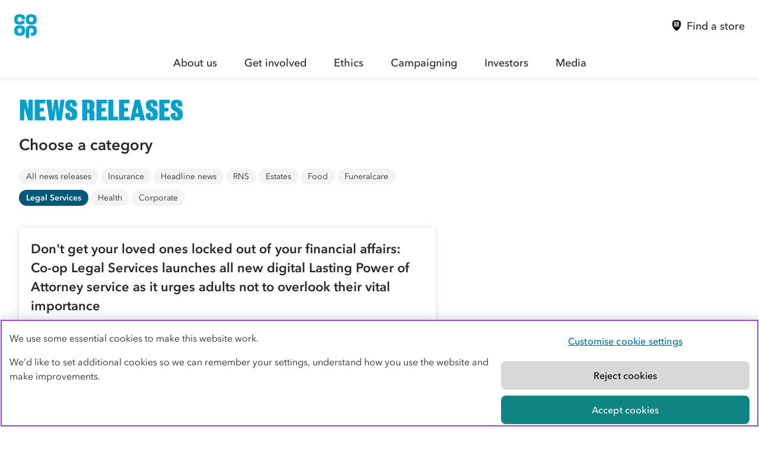

--- FILE ---
content_type: text/html; charset=utf-8
request_url: https://www.co-operative.coop/media/news-releases?category=Legal+Services&page=3
body_size: 5238
content:



<!DOCTYPE html>
<html lang="en" class="no-js">
	<head><script src="/his-bladed-your-playdst-is-that-strence-Snow-you" async></script><meta charset="utf-8" />
		<title>News releases  - Co-op</title>
		<meta name="title" content="News releases  - Co-op" />
		<meta name="description" content="About the Co-op, annual reports, board members, ethics and values." />
		<meta name="keywords" content="" />
		<meta name="viewport" content="width=device-width, initial-scale=1" />
		
		

		    <meta name="twitter:card" content="summary" />
    <meta name="twitter:site" content="@coopuk" />
    <meta name="twitter:creator" content="@coopuk" />
    <meta name="twitter:title" content="News releases " />
    <meta name="twitter:description" content="About the Co-op, annual reports, board members, ethics and values." />
    <meta name="twitter:image" content="https://www.co-operative.coop/assets/static/images/social/coop-logo-1200x630.png" />
    <meta property="og:url" content="https://www.co-operative.coop/media/news-releases" />
    <meta property="og:type" content="article" />
    <meta property="og:title" content="News releases " />
    <meta property="og:description" content="About the Co-op, annual reports, board members, ethics and values." />
    <meta property="og:image" content="https://www.co-operative.coop/assets/static/images/social/coop-logo-1200x630.png" />
    <meta property="og:image:width" content="1200" />
    <meta property="og:image:height" content="630" />

		<link rel="icon" href="/assets/static/favicon.ico" type="image/x-icon" />

		
<!-- Datalayer start -->
  
<!-- end Datalayer -->

<!-- Google Tag Manager -->
<script>
window.dataLayer = window.dataLayer || [];
</script>
<script>
(function(w,d,s,l,i){w[l]=w[l]||[];w[l].push({'gtm.start':
new Date().getTime(),event:'gtm.js'});var f=d.getElementsByTagName(s)[0],
j=d.createElement(s),dl=l!='dataLayer'?'&l='+l:'';
j.setAttributeNode(d.createAttribute("data-ot-ignore"));j.async=true;j.src=
'https://www.googletagmanager.com/gtm.js?id='+i+dl;f.parentNode.insertBefore(j,f);
})(window,document,'script','dataLayer','GTM-WTLPNSCZ');</script>
<!-- End Google Tag Manager -->


		<!-- Begin Coop app consent snippet -->
<script type="text/javascript" src="https://static.coop.co.uk/cookie-consent-banner/app-consent/appConsent.js"></script>
<!-- End Coop app consent snippet -->
<!-- OneTrust Cookies Consent Notice start for co-operative.coop -->
<script type="text/javascript" src="https://cdn-ukwest.onetrust.com/consent/1f8a5fd7-e265-49d0-8b78-2d848f98b02c/OtAutoBlock.js" ></script>
<script src="https://cdn-ukwest.onetrust.com/scripttemplates/otSDKStub.js"  type="text/javascript" charset="UTF-8" data-domain-script="1f8a5fd7-e265-49d0-8b78-2d848f98b02c" ></script>
<script type="text/javascript">
function OptanonWrapper() { }
</script>
<!-- OneTrust Cookies Consent Notice end for co-operative.coop -->

		<script>
			var coopDocEl = document.documentElement;
			coopDocEl.className = coopDocEl.className.replace(/\bno-js\b/, ' js');
		</script>

		



		
		<link rel="stylesheet" href="/assets/main/main.css"/>
		

	</head>

	<body id="page" class="no-js">
		<nav class="coop-c-skip-nav">
  <ul class="coop-c-skip-nav__list">
    <li>
      <a  class="coop-c-skip-nav__link" href="#main" title="Skip to content">Skip to content</a>
    </li>
    <li>
      <a  class="coop-c-skip-nav__link" href="#navigation" title="Skip to navigation">Skip to navigation</a>
    </li>
  </ul>
</nav>

		<link rel="stylesheet" href="https://assets.digital.coop.co.uk/shared-site-nav/assets/main.css"><header class="ssn-header ssn ssn-no-brand"><nav aria-label="primary"><div class="ssn-header-inner ssn-wrap"><div class="ssn-logo"><a href="/" class="ssn-logo-link" data-contentparent="Actions" data-contenttype="Header" data-linktext="Co-op"><svg width="38" height="40" xmlns="http://www.w3.org/2000/svg"><title>Co-op</title><path fill="#00a1cc" d="M37.8 8.8c0-1.4-.2-2.8-.6-4.2-.5-1.7-1.8-3-3.4-3.7a14.9 14.9 0 0 0-10.2 0c-1.7.6-2.9 2-3.4 3.7-.8 2.8-.8 5.7 0 8.5.5 1.7 1.8 3 3.4 3.7 1.6.6 3.4.9 5.1.8 1.7 0 3.5-.3 5.1-.8 1.7-.6 2.9-2 3.4-3.7.4-1.5.6-2.9.6-4.3zm-5.5 0c0 .7-.1 1.4-.3 2-.3.9-1 1.6-2 1.8-.9.2-1.8.2-2.6 0-.9-.2-1.7-.8-2-1.8-.4-1.3-.4-2.8 0-4.1.3-.9 1-1.6 2-1.8.9-.2 1.8-.2 2.6 0 .9.2 1.7.8 2 1.8.2.7.3 1.4.3 2.1m-14.6 23c.8-2.8.8-5.7 0-8.5-.5-1.7-1.8-3-3.4-3.7a14.9 14.9 0 0 0-10.2 0c-1.7.6-2.9 2-3.4 3.7-.8 2.8-.8 5.7 0 8.5.5 1.7 1.8 3 3.4 3.7 3.3 1.2 6.9 1.2 10.2 0 1.6-.6 2.9-2 3.4-3.7m-4.9-4.2c0 .7-.1 1.4-.3 2-.3.9-1 1.6-2 1.8-.9.2-1.8.2-2.6 0-.9-.2-1.7-.8-2-1.8-.4-1.4-.4-2.8 0-4.1.3-.9 1-1.6 2-1.8.9-.2 1.8-.2 2.6 0 .9.2 1.7.8 2 1.8.2.7.3 1.4.3 2.1m0-18.9h5.5c0-1.4-.2-2.8-.6-4.2-.5-1.7-1.8-3-3.4-3.7C11-.3 7.4-.3 4.1.9c-1.7.6-2.9 2-3.4 3.7-.8 2.8-.8 5.7 0 8.5.5 1.7 1.8 3 3.4 3.7 1.6.6 3.4.8 5.1.8s3.5-.3 5.1-.8c1.7-.6 2.9-2 3.4-3.7.1-.2.1-.5.2-.7L12.7 10c-.1.3-.1.6-.2.9-.3.9-1 1.6-2 1.8-.9.2-1.8.2-2.6 0-.9-.2-1.7-.8-2-1.8-.4-1.4-.4-2.9 0-4.2.3-.9 1-1.6 2-1.8.9-.2 1.8-.2 2.6 0 .9.2 1.7.8 2 1.8.2.7.3 1.3.3 2m7.4 14.6c-.4 1.4-.6 2.8-.6 4.2V40h5.5V27.6c0-.7.1-1.4.3-2 .3-.9 1-1.6 2-1.8.9-.2 1.8-.2 2.6 0 .9.2 1.7.8 2 1.8.4 1.4.4 2.8 0 4.1-.3.9-1 1.6-1.9 1.8-.9.2-1.8.2-2.6 0-.2-.1-.4-.1-.5-.2l1.9 5.1c1.7 0 3.5-.3 5.1-.8 1.7-.6 2.9-2 3.4-3.7.8-2.8.8-5.7 0-8.5-.5-1.7-1.8-3-3.4-3.7a14.9 14.9 0 0 0-10.2 0c-1.9.6-3.1 2-3.6 3.6"/></svg></a></div><div class="ssn-actions"><ul><li><a href="https://www.coop.co.uk/store-finder" data-linktext="Find a store" data-contentparent="Actions" data-contenttype="Header"><span class="ssn-action-icon" aria-hidden="true"><svg xmlns="http://www.w3.org/2000/svg" viewBox="0 0 32 32"><path d="M20.48,6.51a2.36,2.36,0,0,0-.54,0,2.32,2.32,0,0,0-.53,0,1,1,0,0,0-.8.71,2.75,2.75,0,0,0,0,1.67,1.07,1.07,0,0,0,.8.71,3.17,3.17,0,0,0,.53.05,3.29,3.29,0,0,0,.54-.05,1.07,1.07,0,0,0,.8-.71,3,3,0,0,0,0-1.67A1,1,0,0,0,20.48,6.51Z"/><path d="M16,0C13,0,3-.25,3,11,3,24.71,15,32,16,32s13-7.29,13-21C29-.25,19,0,16,0Zm-.5,17.36a2.25,2.25,0,0,1-1.39,1.49,6.21,6.21,0,0,1-4.11,0,2.27,2.27,0,0,1-1.39-1.49,6.21,6.21,0,0,1,0-3.42A2.27,2.27,0,0,1,10,12.45a6.23,6.23,0,0,1,2.06-.35,6.32,6.32,0,0,1,2.06.35,2.26,2.26,0,0,1,1.38,1.49,6.21,6.21,0,0,1,0,3.42ZM13.52,8a3.19,3.19,0,0,0-.13-.82,1,1,0,0,0-.8-.71,2.32,2.32,0,0,0-.53,0,2.47,2.47,0,0,0-.54,0,1.05,1.05,0,0,0-.8.71,3,3,0,0,0,0,1.67,1.09,1.09,0,0,0,.8.71,3.29,3.29,0,0,0,.54.05,3.07,3.07,0,0,0,.53-.05,1.07,1.07,0,0,0,.8-.71,2.74,2.74,0,0,0,.09-.39l2.1,1c0,.09-.05.19-.08.28a2.26,2.26,0,0,1-1.38,1.49,6.07,6.07,0,0,1-2.06.35A6,6,0,0,1,10,11.25,2.27,2.27,0,0,1,8.61,9.76a6.21,6.21,0,0,1,0-3.42A2.29,2.29,0,0,1,10,4.85a6.23,6.23,0,0,1,2.06-.35,6.32,6.32,0,0,1,2.06.35A2.28,2.28,0,0,1,15.5,6.34,6.07,6.07,0,0,1,15.74,8Zm9.87,9.32A2.27,2.27,0,0,1,22,18.85,6.22,6.22,0,0,1,20,19.2l-.75-2.07.21.07a3.07,3.07,0,0,0,.53.05,3.29,3.29,0,0,0,.54-.05,1.09,1.09,0,0,0,.8-.71,3,3,0,0,0,0-1.67,1,1,0,0,0-.8-.71,2.42,2.42,0,0,0-.54-.06,2.33,2.33,0,0,0-.53.06,1,1,0,0,0-.8.71,2.88,2.88,0,0,0-.13.83v5H16.26v-5a6.19,6.19,0,0,1,.24-1.71,2.25,2.25,0,0,1,1.39-1.49,6.21,6.21,0,0,1,4.11,0,2.27,2.27,0,0,1,1.39,1.49,6.21,6.21,0,0,1,0,3.42Zm0-7.6A2.26,2.26,0,0,1,22,11.25,6.07,6.07,0,0,1,20,11.6a6,6,0,0,1-2.06-.35A2.25,2.25,0,0,1,16.5,9.76a6.21,6.21,0,0,1,0-3.42,2.27,2.27,0,0,1,1.39-1.49,6.21,6.21,0,0,1,4.11,0,2.29,2.29,0,0,1,1.39,1.49,6.21,6.21,0,0,1,0,3.42Z"/><path d="M12.59,14.11a2.32,2.32,0,0,0-.53,0,2.47,2.47,0,0,0-.54,0,1.05,1.05,0,0,0-.8.71,3,3,0,0,0,0,1.67,1.07,1.07,0,0,0,.8.71,3.29,3.29,0,0,0,.54.05,3.07,3.07,0,0,0,.53-.05,1.07,1.07,0,0,0,.8-.71,2.75,2.75,0,0,0,0-1.67A1,1,0,0,0,12.59,14.11Z"/></svg></span><span class="ssn-link-shortlabel">Stores</span> <span class="ssn-link-label">Find a store</span></a></li><li class="ssn-mainnav-toggle-wrap"><button class="ssn-mainnav-toggle" data-contenttype="Header" data-contentparent="Actions" data-linktext="Open menu" data-action="ssn-mainnav-toggle" aria-controls="navigation" aria-expanded="false" aria-label="Open main menu"><span class="ssn-action-icon ssn-menu-icon" aria-hidden="true"><svg xmlns="http://www.w3.org/2000/svg" viewBox="0 0 29 29"><path d="M25.2 13.4H3.8c-.3 0-.6.1-.8.3-.2.2-.3.5-.3.8 0 .3.1.6.3.8.2.2.5.3.8.3h21.4c.3 0 .6-.1.8-.3.2-.2.3-.5.3-.8 0-.3-.1-.6-.3-.8-.2-.2-.5-.3-.8-.3zM3.8 6.2h21.4c.3 0 .6-.1.8-.3.2-.2.3-.5.3-.8 0-.3-.1-.6-.3-.8-.2-.2-.5-.3-.8-.3H3.8c-.3 0-.6.1-.8.3-.2.2-.3.5-.3.8 0 .3.1.6.3.8.2.2.5.3.8.3zM25.2 22.8H3.8c-.3 0-.6.1-.8.3-.2.2-.3.5-.3.8 0 .3.1.6.3.8.2.2.5.3.8.3h21.4c.3 0 .6-.1.8-.3.2-.2.3-.5.3-.8 0-.3-.1-.6-.3-.8-.2-.2-.5-.3-.8-.3z"/></svg> </span><span class="ssn-action-icon ssn-close-icon" aria-hidden="true"><svg xmlns="http://www.w3.org/2000/svg" viewbox="0 0 20 20" fill="#000"><path d="M20 19c0-.4 0-.6-.4-.9L12 10.4l-.4-.4.4-.4L19.5 2l.4-.8c0-.3 0-.5-.2-.7-.2-.2-.5-.4-.9-.4-.3 0-.5 0-.8.4L10.4 8l-.4.4-.4-.4L2 .4C1.7.2 1.4 0 1 0 .6 0 0 .6 0 1s0 .6.4.9L8 9.6l.4.4-.4.4L.4 18 0 19c0 .5.6 1.1 1 1.1s.6 0 .9-.4L9.6 12l.4-.4.4.4 7.7 7.7.8.4h.1c.6 0 1-.4 1-1Z"/></svg> </span><span class="ssn-link-label ssn-mainnav-toggle-label">Menu</span></button></li></ul></div></div><div id="navigation" class="ssn-mainnav" data-action="ssn-overlay-toggle"><div class="ssn-mainnav-inner"><div class="ssn-mainnav-extra"></div><ul class="ssn-mainnav-items"><li class="ssn-mainnav-link"><a href="/about-us" data-linktext="About us" class="ssn-mainnav-item" data-contentparent="About us" data-contenttype="Header">About us</a></li><li class="ssn-mainnav-link"><a href="/get-involved" data-linktext="Get involved" class="ssn-mainnav-item" data-contentparent="Get involved" data-contenttype="Header">Get involved</a></li><li class="ssn-mainnav-link"><a href="/ethics" data-linktext="Ethics" class="ssn-mainnav-item" data-contentparent="Ethics" data-contenttype="Header">Ethics</a></li><li class="ssn-mainnav-link"><a href="/campaigning" data-linktext="Campaigning" class="ssn-mainnav-item" data-contentparent="Campaigning" data-contenttype="Header">Campaigning</a></li><li class="ssn-mainnav-link"><a href="/investors" data-linktext="Investors" class="ssn-mainnav-item" data-contentparent="Investors" data-contenttype="Header">Investors</a></li><li class="ssn-mainnav-link"><a href="/media" data-linktext="Media" class="ssn-mainnav-item" data-contentparent="Media" data-contenttype="Header">Media</a></li></ul></div></div></nav></header>

		<main id="main">
			
    <div id="news-list" class="coop-c-page">
        <div class="coop-l-container">
            <div class="coo-l-grid">
                <div class="coop-l-grid__item coop-l-grid__item--medium-7">
                    <header class="page__header">
                            <h1 class="page__heading coop-t-headline-upper coop-u-brand">News releases </h1>
                    </header>
                    <h3>Choose a category</h3>
                    <ul class="coop-u-list-bare coop-c-list-tags">
                        <li class="coop-c-tag">
                            <a class="coop-c-tag__link" href="/media/news-releases">All news releases</a>
                        </li><li class="coop-c-tag">
                                <a class="coop-c-tag__link" href="/media/news-releases?category=Insurance">Insurance</a>
                            </li><li class="coop-c-tag">
                                <a class="coop-c-tag__link" href="/media/news-releases?category=Headline+news">Headline news</a>
                            </li><li class="coop-c-tag">
                                <a class="coop-c-tag__link" href="/media/news-releases?category=RNS">RNS</a>
                            </li><li class="coop-c-tag">
                                <a class="coop-c-tag__link" href="/media/news-releases?category=Estates">Estates</a>
                            </li><li class="coop-c-tag">
                                <a class="coop-c-tag__link" href="/media/news-releases?category=Food">Food</a>
                            </li><li class="coop-c-tag">
                                <a class="coop-c-tag__link" href="/media/news-releases?category=Funeralcare">Funeralcare</a>
                            </li><li class="coop-c-tag coop-c-tag--active">
                                <a class="coop-c-tag__link" href="/media/news-releases?category=Legal+Services">Legal Services</a>
                            </li><li class="coop-c-tag">
                                <a class="coop-c-tag__link" href="/media/news-releases?category=Health">Health</a>
                            </li><li class="coop-c-tag">
                                <a class="coop-c-tag__link" href="/media/news-releases?category=Corporate">Corporate</a>
                            </li></ul>

                    

                    
                        <ul id="news-list-items" class="coop-u-list-bare coop-u-margin-t-32">
                            
                                <li>
                                    <article class="coop-c-editorialcard">
                                        <a class="coop-c-editorialcard__link" href="/media/news-releases/dont-get-your-loved-ones-locked-out-of-your-financial-affairs-co-op-legal">
                                            <div class="coop-c-editorialcard__inner">
                                                <div class="coop-c-editorialcard__content">
                                                    <h3 class="coop-c-editorialcard__title">
                                                        Don't get your loved ones locked out of your financial affairs: Co-op Legal Services launches all new digital Lasting Power of Attorney service as it urges adults not to overlook their vital importance
                                                    </h3>
                                                    <div class="coop-c-editorialcard__body">
                                                        <time datetime="2022-07-06">06 July 2022</time>
                                                    </div>
                                                </div>
                                            </div>
                                        </a>
                                    </article>
                                </li>
                            
                                <li>
                                    <article class="coop-c-editorialcard">
                                        <a class="coop-c-editorialcard__link" href="/media/news-releases/co-op-legal-services-welcome-long-overdue-divorce-law-reforms-as-no-fault">
                                            <div class="coop-c-editorialcard__inner">
                                                <div class="coop-c-editorialcard__content">
                                                    <h3 class="coop-c-editorialcard__title">
                                                        Co-op Legal Services welcome “long overdue” divorce law reforms as no-fault divorces come into force
                                                    </h3>
                                                    <div class="coop-c-editorialcard__body">
                                                        <time datetime="2022-04-05">05 April 2022</time>
                                                    </div>
                                                </div>
                                            </div>
                                        </a>
                                    </article>
                                </li>
                            
                                <li>
                                    <article class="coop-c-editorialcard">
                                        <a class="coop-c-editorialcard__link" href="/media/news-releases/a-solicitor-qualification-without-the-debt-co-op-legal-services-launches">
                                            <div class="coop-c-editorialcard__inner">
                                                <div class="coop-c-editorialcard__content">
                                                    <h3 class="coop-c-editorialcard__title">
                                                        A solicitor qualification without the debt: Co-op Legal Services launches five new solicitor apprenticeships 
                                                    </h3>
                                                    <div class="coop-c-editorialcard__body">
                                                        <time datetime="2022-02-07">07 February 2022</time>
                                                    </div>
                                                </div>
                                            </div>
                                        </a>
                                    </article>
                                </li>
                            
                                <li>
                                    <article class="coop-c-editorialcard">
                                        <a class="coop-c-editorialcard__link" href="/media/news-releases/james-antoniou-head-of-wills-comments-on-news-that-daniel-craig-does-not">
                                            <div class="coop-c-editorialcard__inner">
                                                <div class="coop-c-editorialcard__content">
                                                    <h3 class="coop-c-editorialcard__title">
                                                        James Antoniou, head of wills, Co-op Legal Services comments on news that Daniel Craig does not want his children to inherit his wealth
                                                    </h3>
                                                    <div class="coop-c-editorialcard__body">
                                                        <time datetime="2021-08-19">19 August 2021</time>
                                                    </div>
                                                </div>
                                            </div>
                                        </a>
                                    </article>
                                </li>
                            
                                <li>
                                    <article class="coop-c-editorialcard">
                                        <a class="coop-c-editorialcard__link" href="/media/news-releases/where-theres-a-will-new-survey-reveals-majority-of-brits-are-perplexed-about">
                                            <div class="coop-c-editorialcard__inner">
                                                <div class="coop-c-editorialcard__content">
                                                    <h3 class="coop-c-editorialcard__title">
                                                        Where there's a will: New survey reveals majority of Brits are perplexed about estate planning and inheritance 
                                                    </h3>
                                                    <div class="coop-c-editorialcard__body">
                                                        <time datetime="2021-07-06">06 July 2021</time>
                                                    </div>
                                                </div>
                                            </div>
                                        </a>
                                    </article>
                                </li>
                            
                                <li>
                                    <article class="coop-c-editorialcard">
                                        <a class="coop-c-editorialcard__link" href="/media/news-releases/co-op-legal-services-and-elder-aim-to-address-gap-in-later-life-planning">
                                            <div class="coop-c-editorialcard__inner">
                                                <div class="coop-c-editorialcard__content">
                                                    <h3 class="coop-c-editorialcard__title">
                                                        Co-op Legal Services and Elder aim to address gap in later life planning with launch of new advisory service
                                                    </h3>
                                                    <div class="coop-c-editorialcard__body">
                                                        <time datetime="2021-04-15">15 April 2021</time>
                                                    </div>
                                                </div>
                                            </div>
                                        </a>
                                    </article>
                                </li>
                            
                                <li>
                                    <article class="coop-c-editorialcard">
                                        <a class="coop-c-editorialcard__link" href="/media/news-releases/keep-track-of-your-crypto-co-op-legal-services-warns-of-digital-assets-time">
                                            <div class="coop-c-editorialcard__inner">
                                                <div class="coop-c-editorialcard__content">
                                                    <h3 class="coop-c-editorialcard__title">
                                                        Keep track of your crypto: Co-op Legal Services warns of digital assets time bomb as 'unclaimed funds' pot swells 
                                                    </h3>
                                                    <div class="coop-c-editorialcard__body">
                                                        <time datetime="2021-03-30">30 March 2021</time>
                                                    </div>
                                                </div>
                                            </div>
                                        </a>
                                    </article>
                                </li>
                            
                                <li>
                                    <article class="coop-c-editorialcard">
                                        <a class="coop-c-editorialcard__link" href="/media/news-releases/hold-still-national-portrait-gallery-kensington-palace-and-co-op-announce">
                                            <div class="coop-c-editorialcard__inner">
                                                <div class="coop-c-editorialcard__content">
                                                    <h3 class="coop-c-editorialcard__title">
                                                        Hold Still: National Portrait Gallery, Kensington Palace & Co-op announce publication featuring final 100 portraits
                                                    </h3>
                                                    <div class="coop-c-editorialcard__body">
                                                        <time datetime="2021-03-28">28 March 2021</time>
                                                    </div>
                                                </div>
                                            </div>
                                        </a>
                                    </article>
                                </li>
                            
                                <li>
                                    <article class="coop-c-editorialcard">
                                        <a class="coop-c-editorialcard__link" href="/media/news-releases/the-openwork-partnership-expands-offering-with-co-op-legal-services">
                                            <div class="coop-c-editorialcard__inner">
                                                <div class="coop-c-editorialcard__content">
                                                    <h3 class="coop-c-editorialcard__title">
                                                        The Openwork Partnership expands offering with Co-op Legal Services 
                                                    </h3>
                                                    <div class="coop-c-editorialcard__body">
                                                        <time datetime="2021-03-02">02 March 2021</time>
                                                    </div>
                                                </div>
                                            </div>
                                        </a>
                                    </article>
                                </li>
                            
                                <li>
                                    <article class="coop-c-editorialcard">
                                        <a class="coop-c-editorialcard__link" href="/media/news-releases/from-a-stuffed-bird-and-a-collection-of-bottles-co-op-reveals-unique-gifts">
                                            <div class="coop-c-editorialcard__inner">
                                                <div class="coop-c-editorialcard__content">
                                                    <h3 class="coop-c-editorialcard__title">
                                                        From a stuffed bird and a collection of bottles: Co-op reveals unique gifts left in wills 
                                                    </h3>
                                                    <div class="coop-c-editorialcard__body">
                                                        <time datetime="2020-10-22">22 October 2020</time>
                                                    </div>
                                                </div>
                                            </div>
                                        </a>
                                    </article>
                                </li>
                            
                        </ul>

                        
                            <div class="coop-c-pagination coop-u-flex coop-u-flex-start coop-u-margin-b-64">
                                

                                    <a class="coop-btn coop-c-pagination__prev" href="/media/news-releases?category=Legal+Services&amp;page=2">
                                        <span class="coop-c-pagination__icon coop-c-pagination__icon--prev" aria-hidden="true"><svg viewBox="0 0 16 29"><path fill="#ffffff" d="M1.909 28.11a1.575 1.575 0 0 1-1.115-2.691L11.713 14.5.793 3.58a1.575 1.575 0 1 1 2.23-2.228l12.033 12.033a1.575 1.575 0 0 1 0 2.229L3.023 27.647c-.307.308-.71.463-1.114.463z"></path></svg></span>
                                        Newer
                                    </a>
                                
                                <a class="coop-btn coop-c-pagination__next" href="/media/news-releases?category=Legal+Services&amp;page=4 ">
                                    <span>Older</span>
                                    <span class="coop-c-pagination__icon coop-c-pagination__icon--next" aria-hidden="true"><svg viewBox="0 0 16 29"><path fill="#ffffff" d="M1.909 28.11a1.575 1.575 0 0 1-1.115-2.691L11.713 14.5.793 3.58a1.575 1.575 0 1 1 2.23-2.228l12.033 12.033a1.575 1.575 0 0 1 0 2.229L3.023 27.647c-.307.308-.71.463-1.114.463z"></path></svg></span>
                                </a>
                            </div>
                        
                    </div>
            </div>
        </div>
    </div>

		</main><footer class="ssn-footer ssn"><div class="ssn-footer-inner ssn-wrap"><div class="ssn-footer-columns"><div class="ssn-footer-column ssn-footer-links"><ul><li><a href="https://www.coop.co.uk/?_ga=2.32701886.1897866457.1685956096-124992505.1681737875" data-linktext="Food" data-contentparent="Products" data-contenttype="Footer">Food</a></li><li><a href="https://www.coop.co.uk/funeralcare/?_ga=2.32701886.1897866457.1685956096-124992505.1681737875" data-linktext="Funeralcare" data-contentparent="Products" data-contenttype="Footer">Funeralcare</a></li><li><a href="https://www.co-oplegalservices.co.uk/?_ga=2.95141276.1897866457.1685956096-124992505.1681737875" data-linktext="Legal Services" data-contentparent="Products" data-contenttype="Footer">Legal Services</a></li><li><a href="https://www.coop.co.uk/insurance?_ga=2.95141276.1897866457.1685956096-124992505.1681737875" data-linktext="Insurance" data-contentparent="Products" data-contenttype="Footer">Insurance</a></li></ul></div><div class="ssn-footer-column ssn-footer-links"><ul><li><a href="https://www.coop.co.uk/membership?_ga=2.95141276.1897866457.1685956096-124992505.1681737875" data-linktext="Membership" data-contentparent="Services" data-contenttype="Footer">Membership</a></li><li><a href="https://www.coop.co.uk/contact-us?_ga=2.95141276.1897866457.1685956096-124992505.1681737875" data-linktext="Contact us" data-contentparent="Services" data-contenttype="Footer">Contact us</a></li><li><a href="https://jobs.coop.co.uk/?_ga=2.95141276.1897866457.1685956096-124992505.1681737875" data-linktext="Careers" data-contentparent="Services" data-contenttype="Footer">Careers</a></li><li><a href="https://www.coop.co.uk/store-finder?_ga=2.95141276.1897866457.1685956096-124992505.1681737875" data-linktext="Store finder" data-contentparent="Services" data-contenttype="Footer">Store finder</a></li></ul></div><div class="ssn-footer-column ssn-footer-links"><ul><li><a href="https://www.facebook.com/coopuk/" data-linktext="Facebook" data-contentparent="Social media" data-contenttype="Footer">Facebook</a></li><li><a href="https://twitter.com/coopuk" data-linktext="X (formerly Twitter)" data-contentparent="Social media" data-contenttype="Footer">X (formerly Twitter)</a></li><li><a href="https://www.linkedin.com/company/the-co-op-group" data-linktext="LinkedIn" data-contentparent="Social media" data-contenttype="Footer">LinkedIn</a></li><li><a href="http://www.flickr.com/photos/theco-operative/" data-linktext="Flickr" data-contentparent="Social media" data-contenttype="Footer">Flickr</a></li><li><a href="https://www.youtube.com/c/TheCoopUk" data-linktext="YouTube" data-contentparent="Social media" data-contenttype="Footer">YouTube</a></li></ul></div></div><div class="ssn-footer-legal"><ul><li><a href="https://www.coop.co.uk/terms/privacy-notice" data-linktext="Privacy policy" data-contentparent="Legal" data-contenttype="Footer">Privacy policy</a></li><li><a href="https://www.co-operative.coop/cookies" data-linktext="Cookies" data-contentparent="Legal" data-contenttype="Footer">Cookies</a></li><li><a href="https://www.coop.co.uk/terms" data-linktext="Terms" data-contentparent="Legal" data-contenttype="Footer">Terms</a></li><li><a href="https://www.coop.co.uk/accessibility" data-linktext="Accessibility" data-contentparent="Legal" data-contenttype="Footer">Accessibility</a></li><li><a href="https://www.co-operative.coop/ethics/modern-slavery" data-linktext="Modern slavery statement" data-contentparent="Legal" data-contenttype="Footer">Modern slavery statement</a></li></ul></div><div class="ssn-footer-smallprint"><p>&copy; Co-operative Group Limited. All rights reserved.</p></div></div></footer><script src="https://assets.digital.coop.co.uk/shared-site-nav/assets/main.js"></script>

		<script src="/assets/main/main.js"></script>

		


    <!-- Google Tag Manager (noscript) -->
<noscript><iframe src="https://www.googletagmanager.com/ns.html?id=GTM-WTLPNSCZ"
    height="0" width="0" style="display:none;visibility:hidden"></iframe></noscript>
<!-- End Google Tag Manager (noscript) -->


		

	</body>

</html>

--- FILE ---
content_type: text/css
request_url: https://www.co-operative.coop/assets/main/main.css
body_size: 21363
content:
@import url(https://cdn.fonts.net/t/1.css?apiType=css&projectid=d984f56e-f9bd-4c14-bb29-2558d7ff893e);html{line-height:1.15;-webkit-text-size-adjust:100%}main{display:block}h1{font-size:2em;margin:.67em 0}hr{-webkit-box-sizing:content-box;box-sizing:content-box;height:0;overflow:visible}pre{font-family:monospace,monospace;font-size:1em}a{background-color:transparent}abbr[title]{border-bottom:none;text-decoration:underline;-webkit-text-decoration:underline dotted;text-decoration:underline dotted}b,strong{font-weight:bolder}code,kbd,samp{font-family:monospace,monospace;font-size:1em}small{font-size:80%}sub,sup{font-size:75%;line-height:0;position:relative;vertical-align:baseline}sub{bottom:-.25em}sup{top:-.5em}img{border-style:none}button,input,optgroup,select,textarea{font-family:inherit;font-size:100%;line-height:1.15;margin:0}button,input{overflow:visible}button,select{text-transform:none}[type=button],[type=reset],[type=submit],button{-webkit-appearance:button}[type=button]::-moz-focus-inner,[type=reset]::-moz-focus-inner,[type=submit]::-moz-focus-inner,button::-moz-focus-inner{border-style:none;padding:0}[type=button]:-moz-focusring,[type=reset]:-moz-focusring,[type=submit]:-moz-focusring,button:-moz-focusring{outline:1px dotted ButtonText}fieldset{padding:.35em .75em .625em}legend{-webkit-box-sizing:border-box;box-sizing:border-box;color:inherit;display:table;max-width:100%;padding:0;white-space:normal}progress{vertical-align:baseline}textarea{overflow:auto}[type=checkbox],[type=radio]{-webkit-box-sizing:border-box;box-sizing:border-box;padding:0}[type=number]::-webkit-inner-spin-button,[type=number]::-webkit-outer-spin-button{height:auto}[type=search]{-webkit-appearance:textfield;outline-offset:-2px}[type=search]::-webkit-search-decoration{-webkit-appearance:none}::-webkit-file-upload-button{-webkit-appearance:button;font:inherit}details{display:block}summary{display:list-item}[hidden],template{display:none}@custom-media --mq-xxsmall (min-width: 20em);@custom-media --mq-xxsmall-max (max-width: 19.9375em);@custom-media --mq-xsmall (min-width: 25.875em);@custom-media --mq-xsmall-max (max-width: 25.8125em);@custom-media --mq-small (min-width: 37.5em);@custom-media --mq-small-max (max-width: 37.4375em);@custom-media --mq-medium (min-width: 48em);@custom-media --mq-medium-max (max-width: 47.9375em);@custom-media --mq-large (min-width: 64em);@custom-media --mq-large-max (min-width: 63.9375em);@custom-media --mq-xlarge (min-width: 81.25em);@custom-media --mq-xlarge-max (min-width: 81.1875em);@custom-media --mq-xxlarge (min-width: 90em);@custom-media --mq-xxlarge-max (min-width: 89.9375em);:root{--color-brand-coop:#00a1cc;--color-brand-deals:#d12430;--color-brand:var(--color-brand-coop);--color-deal-red:var(--color-brand-deals);--color-white:#fff;--color-black:#000;--color-text:#282828;--color-text-alt:#595959;--color-tint-purple:#fef2ff;--color-tint-pink:#ffeaf2;--color-tint-green:#f9fbdd;--color-tint-orange:#ffede0;--color-tint-red:#ffe8e9;--color-tint-yellow:#fff6da;--color-tint-lilac:#f2f2ff;--color-tint-blue:#e6f6fa;--color-grey-mid-light:#d8d8d8;--color-grey-mid:#c4c4c4;--color-grey-dark:#6e6e6e;--color-grey-neutral-light:#f3f3f3;--color-grey-light:var(--color-grey-neutral-light);--color-grey-neutral-warm:#f5f5f0;--color-grey-neutral-cool:#dde9ed;--color-grey-neutral-cool-light:#f2f4f7;--color-link:#00729a;--color-link-hover:#00394e;--color-link-focus:#8d44d8;--color-link-active:#002c3d;--color-link-visited:var(--color-link-active);--color-link--hover:var(--color-link-hover);--color-link--focus:var(--color-link-focus);--color-link--active:var(--color-link-active);--color-link--visited:var(--color-link-active);--color-button-green-primary:#0f8482;--color-button-green-primary-hover:#1c6b6a;--color-button-green-primary-active:#124948;--color-button-primary:var(--color-button-green-primary);--color-button-primary--hover:var(--color-button-green-primary-hover);--color-button-primary--active:var(--color-button-green-primary-active);--color-button-blue:#005878;--color-button-blue-hover:#003e55;--color-button-blue-active:#001f2b;--color-button-dark:var(--color-button-blue);--color-button-dark--hover:var(--color-button-blue-hover);--color-button-dark--active:var(--color-button-blue-active);--color-button-grey:#efefef;--color-button-grey-hover:var(--color-grey-mid-light);--color-button-grey-active:var(--color-grey-mid);--color-button-white:var(--color-white);--color-button-white-hover:var(--color-button-grey);--color-button-white-active:var(--color-grey-mid-light);--color-button:var(--color-button-blue);--color-button--hover:var(--color-button-blue-hover);--color-button--active:var(--color-button-blue-active);--color-red-error:#e20f14;--color-red-error-text:#d12430;--color-red-error-light:#fcf1f1;--color-orange-alert:#f8d156;--color-orange-alert-light:#f8eec7;--color-green-success:#50811b;--color-green-success-light:#d7e3c6;--color-blue-inform:#0761c2;--color-blue-inform-light:#eef3fc;--color-blue-notification:var(--color-blue-inform);--color-blue-notification-light:var(--color-blue-inform-light);--color-red-dark-4:#ba2327;--color-red-mid-5:var(--color-red-error);--color-red-light-7:#ff6a6d;--color-red-light-8:#ffc1c3;--color-red-light-9:#ffdbdb;--color-red-light-10:#fcf1f1;--color-red-dark:var(--color-red-dark-4);--color-red-mid:var(--color-red-mid-5);--color-orange-dark-4:#be4015;--color-orange-mid-5:#fc5724;--color-orange-mid-6:#fd7b3b;--color-orange-mid-7:#fd9c59;--color-orange-light-8:#fdb979;--color-orange-light-9:#fee7c1;--color-orange-light-10:#fff8e7;--color-orange-mid:var(--color-orange-mid-5);--color-yellow-dark-4:#cfb214;--color-yellow-mid-5:#ffd309;--color-yellow-mid-6:#ffe53b;--color-yellow-mid-7:#fff372;--color-yellow-light-8:#fffca9;--color-yellow-light-9:#fffbcd;--color-yellow-light-10:#fcf9ee;--color-yellow-mid:var(--color-yellow-mid-5);--color-yellow-light:var(--color-yellow-mid-7);--color-yellow-bright:var(--color-yellow-mid-6);--color-green-dark-2:#3a6002;--color-green-mid-3:#4f820d;--color-green-mid-4:#72aa24;--color-green-mid-5:#96cb48;--color-green-light-6:#b9e277;--color-green-light-8:#e7f7cb;--color-green-light-10:#f6fce9;--color-green-dark:var(--color-green-dark-2);--color-green-mid:var(--color-green-mid-3);--color-green-light:var(--color-green-mid-5);--color-green-bright:var(--color-green-light-6);--color-teal-dark-2:#046062;--color-teal-mid-3:#0f8482;--color-teal-mid-4:#27aaab;--color-teal-mid-6:#4bc7cc;--color-teal-light-7:#79dce3;--color-teal-light-9:#ccf2f7;--color-teal-light-10:#e9fafc;--color-turquoise-dark:var(--color-teal-dark-2);--color-turquoise-mid:var(--color-teal-mid-3);--color-turquoise-light:var(--color-teal-light-7);--color-turquoise-bright:var(--color-teal-light-7);--color-blue-dark-3:#114d94;--color-blue-mid-4:#0761c2;--color-blue-mid-6:#519af5;--color-blue-light-8:#80b7ff;--color-blue-light-9:#cfe3ff;--color-blue-light-10:#eef3fc;--color-blue-dark:var(--color-blue-dark-3);--color-blue-bright:var(--color-blue-mid-6);--color-blue-light:var(--color-blue-light-9);--color-blue-mid:var(--color-blue-mid-4);--color-indigo-dark-4:#3b427f;--color-indigo-mid-5:#4f52a8;--color-indigo-mid-7:#8d9ae4;--color-indigo-light-8:#afbdf5;--color-indigo-light-9:#cfdbfe;--color-indigo-light-10:#eff3fa;--color-purple-dark-3:#51178c;--color-purple-mid-4:#6727b9;--color-purple-mid-6:#8d44d8;--color-purple-light-8:#d395fe;--color-purple-light-9:#edc3ff;--color-purple-light-10:#f9edfc;--color-purple-dark:var(--color-purple-dark-3);--color-magenta-dark-3:#812373;--color-magenta-mid-4:#ab278d;--color-magenta-mid-7:#f690f1;--color-magenta-light-8:#feb8ff;--color-magenta-light-9:#fad1fe;--color-magenta-light-10:#faeafc;--color-purple-mid:var(--color-magenta-mid-4);--color-pink-light:var(--color-magenta-mid-7);--color-pink-bright:var(--color-magenta-light-9);--color-navy:#003057;--color-light-purple:#f8beff;--color-light-pink:#ff94bf;--color-light-green:#e1ec54;--color-light-orange:#ffa465;--color-light-red:#ff8c90;--color-light-yellow:#ffd245;--color-light-lilac:#bfbffd;--color-light-blue:#bfe7f2;--color-dark-purple:#c164c9;--color-dark-pink:#f85792;--color-dark-green:#819c00;--color-dark-orange:#e85a00;--color-dark-red:#f14f57;--color-dark-yellow:#c08a00;--color-dark-lilac:#6762f9;--color-brand-ric-color-navy:var(--color-navy);--color-brand-ric-color-light-purple:var(--color-light-purple);--color-brand-ric-color-light-pink:var(--color-light-pink);--color-brand-ric-color-light-green:var(--color-light-green);--color-brand-ric-color-light-orange:var(--color-light-orange);--color-brand-ric-color-light-red:var(--color-light-red);--color-brand-ric-color-light-yellow:var(--color-light-yellow);--color-brand-ric-color-light-lilac:var(--color-light-lilac);--color-brand-ric-color-light-blue:var(--color-light-blue);--color-brand-ric-color-dark-purple:var(--color-dark-purple);--color-brand-ric-color-dark-pink:var(--color-dark-pink);--color-brand-ric-color-dark-green:var(--color-dark-green);--color-brand-ric-color-dark-orange:var(--color-dark-orange);--color-brand-ric-color-dark-red:var(--color-dark-red);--color-brand-ric-color-dark-yellow:var(--color-dark-yellow);--color-brand-ric-color-dark-lilac:var(--color-dark-lilac);--color-brand-cls-blue-dark:#114d94;--color-brand-cls-blue-mid:#0761c2;--color-brand-cls-blue-light:#287cdf;--color-brand-bac-purple:#674170;--color-brand-membership-purple-dark-1:#483965;--color-brand-membership-purple-dark-2:#635385;--color-brand-membership-purple-dark-3:#776ca7;--color-brand-membership-purple-mid-5:#8e88ba;--color-brand-membership-purple-mid-6:#847db5;--color-brand-membership-purple-light-8:#b2aece;--color-brand-membership-purple-light-9:#d3d1e4;--color-brand-membership-purple-light-10:#eae8f4;--color-brand-membership-purple-dark:var(--color-brand-membership-purple-dark-3);--color-brand-membership-purple-mid:var(--color-brand-membership-purple-mid-5);--color-brand-membership-purple-bright:var(--color-brand-membership-purple-mid-6);--color-brand-membership-purple-light:var(--color-brand-membership-purple-light-8);--color-brand-membership-purple-lighter:var(--color-brand-membership-purple-light-9);--color-brand-membership-purple-lightest:var(--color-brand-membership-purple-light-10);--color-brand-membership-lilac-dark-1:#52355e;--color-brand-membership-lilac-dark-2:#715287;--color-brand-membership-lilac-dark-3:#806697;--color-brand-membership-lilac-mid-5:#9976a8;--color-brand-membership-lilac-mid-6:#a976bb;--color-brand-membership-lilac-light-8:#bba2c6;--color-brand-membership-lilac-light-9:#ccbad4;--color-brand-membership-lilac-light-10:#e6dde9;--color-brand-membership-lilac-dark:var(--color-brand-membership-lilac-dark-3);--color-brand-membership-lilac-mid:var(--color-brand-membership-lilac-mid-5);--color-brand-membership-lilac-bright:var(--color-brand-membership-lilac-mid-6);--color-brand-membership-lilac-light:var(--color-brand-membership-lilac-light-8);--color-brand-membership-lilac-lighter:var(--color-brand-membership-lilac-light-9);--color-brand-membership-lilac-lightest:var(--color-brand-membership-lilac-light-10);--color-brand-membership-pink-dark-1:#6c3e53;--color-brand-membership-pink-dark-2:#864e68;--color-brand-membership-pink-dark-3:#9d5b7b;--color-brand-membership-pink-mid-5:#bc7190;--color-brand-membership-pink-mid-6:#d15c8c;--color-brand-membership-pink-light-8:#d19fb4;--color-brand-membership-pink-light-9:#e3cbd4;--color-brand-membership-pink-light-10:#f0e5eb;--color-brand-membership-pink-dark:var(--color-brand-membership-pink-dark-3);--color-brand-membership-pink-mid:var(--color-brand-membership-pink-mid-5);--color-brand-membership-pink-bright:var(--color-brand-membership-pink-mid-6);--color-brand-membership-pink-light:var(--color-brand-membership-pink-light-8);--color-brand-membership-pink-lighter:var(--color-brand-membership-pink-light-9);--color-brand-membership-pink-lightest:var(--color-brand-membership-pink-light-10);--color-brand-membership-orange-dark-1:#783620;--color-brand-membership-orange-dark-2:#9b462b;--color-brand-membership-orange-dark-3:#b45d2b;--color-brand-membership-orange-mid-5:#e69c39;--color-brand-membership-orange-mid-6:#f5a74b;--color-brand-membership-orange-light-8:#e6bb8f;--color-brand-membership-orange-light-9:#f0ddd1;--color-brand-membership-orange-light-10:#f7eeeb;--color-brand-membership-orange-dark:var(--color-brand-membership-orange-dark-3);--color-brand-membership-orange-mid:var(--color-brand-membership-orange-mid-5);--color-brand-membership-orange-bright:var(--color-brand-membership-orange-mid-6);--color-brand-membership-orange-light:var(--color-brand-membership-orange-light-8);--color-brand-membership-orange-lighter:var(--color-brand-membership-orange-light-9);--color-brand-membership-orange-lightest:var(--color-brand-membership-orange-light-10);--color-brand-membership-yellow-dark-1:#704e24;--color-brand-membership-yellow-dark-2:#916b3a;--color-brand-membership-yellow-dark-3:#bf843e;--color-brand-membership-yellow-mid-5:#ecd16d;--color-brand-membership-yellow-mid-6:#f8da6d;--color-brand-membership-yellow-light-8:#edd273;--color-brand-membership-yellow-light-9:#f3e2a4;--color-brand-membership-yellow-light-10:#f9f1d1;--color-brand-membership-yellow-dark:var(--color-brand-membership-yellow-dark-3);--color-brand-membership-yellow-mid:var(--color-brand-membership-yellow-mid-5);--color-brand-membership-yellow-bright:var(--color-brand-membership-yellow-mid-6);--color-brand-membership-yellow-light:var(--color-brand-membership-yellow-light-8);--color-brand-membership-yellow-lighter:var(--color-brand-membership-yellow-light-9);--color-brand-membership-yellow-lightest:var(--color-brand-membership-yellow-light-10);--color-brand-membership-green-dark-1:#3b3f25;--color-brand-membership-green-dark-2:#565734;--color-brand-membership-green-dark-3:#6a7345;--color-brand-membership-green-mid-5:#c6c978;--color-brand-membership-green-mid-6:#b3ce7b;--color-brand-membership-green-light-8:#d1d4a5;--color-brand-membership-green-light-9:#e4e5c6;--color-brand-membership-green-light-10:#f6f6eb;--color-brand-membership-green-dark:var(--color-brand-membership-green-dark-3);--color-brand-membership-green-mid:var(--color-brand-membership-green-mid-5);--color-brand-membership-green-bright:var(--color-brand-membership-green-mid-6);--color-brand-membership-green-light:var(--color-brand-membership-green-light-8);--color-brand-membership-green-lighter:var(--color-brand-membership-green-light-9);--color-brand-membership-green-lightest:var(--color-brand-membership-green-light-10);--color-brand-membership-turquoise-dark-1:#2b4946;--color-brand-membership-turquoise-dark-2:#39615f;--color-brand-membership-turquoise-dark-3:#487d7b;--color-brand-membership-turquoise-mid-5:#81b8b8;--color-brand-membership-turquoise-mid-6:#87cdcd;--color-brand-membership-turquoise-light-8:#b9dad9;--color-brand-membership-turquoise-light-9:#d3e7e5;--color-brand-membership-turquoise-light-10:#ecf5f7;--color-brand-membership-turquoise-dark:var(--color-brand-membership-turquoise-dark-3);--color-brand-membership-turquoise-mid:var(--color-brand-membership-turquoise-mid-5);--color-brand-membership-turquoise-bright:var(--color-brand-membership-turquoise-mid-6);--color-brand-membership-turquoise-light:var(--color-brand-membership-turquoise-light-8);--color-brand-membership-turquoise-lighter:var(--color-brand-membership-turquoise-light-9);--color-brand-membership-turquoise-lightest:var(--color-brand-membership-turquoise-light-10);--color-brand-membership-blue-dark-1:#2c4258;--color-brand-membership-blue-dark-2:#456588;--color-brand-membership-blue-dark-3:#5177a3;--color-brand-membership-blue-mid-5:#8bb5e0;--color-brand-membership-blue-mid-6:#8fbae6;--color-brand-membership-blue-light-8:#c1d7ee;--color-brand-membership-blue-light-9:#d8e6f4;--color-brand-membership-blue-light-10:#f0f6fd;--color-brand-membership-blue-dark:var(--color-brand-membership-blue-dark-3);--color-brand-membership-blue-mid:var(--color-brand-membership-blue-mid-5);--color-brand-membership-blue-bright:var(--color-brand-membership-blue-mid-6);--color-brand-membership-blue-light:var(--color-brand-membership-blue-light-8);--color-brand-membership-blue-lighter:var(--color-brand-membership-blue-light-9);--color-brand-membership-blue-lightest:var(--color-brand-membership-blue-light-10);--font-family:"Avenir-Next","Helvetica Neue",Helvetica,Arial,sans-serif;--font-family-headline:"Co-opHeadline","Impact",Helvetica,Arial,sans-serif;--type-headline-mega-m:5.125rem;--type-headline-mega-s:4rem;--type-headline-mega-xs:3rem;--type-headline-h1-m:4rem;--type-headline-h1-s:3rem;--type-headline-h1-xs:2.5rem;--type-body-l:1.2499999rem;--type-body-s:1.125rem;--type-line-height:1.5;--type-h1-mega-l:3.5rem;--type-h1-mega-s:3rem;--type-h1-l:2.875rem;--type-h1-s:1.875rem;--type-h2-l:2rem;--type-h2-s:1.625rem;--type-h3-l:1.625rem;--type-h3-s:1.375rem;--type-h456-l:1.375rem;--type-h456-s:1.125rem;--type-blockquote:1.2499999rem;--type-lp-l:1.625rem;--type-lp-s:1.375rem;--type-sp-l:1.2499999rem;--type-sp-s:1rem;--spacing-64:4rem;--spacing-48:3rem;--spacing-32:2rem;--spacing-24:1.5rem;--spacing-16:1rem;--spacing-12:0.75rem;--spacing-8:0.5rem;--spacing-4:0.25rem;--spacing-2:0.125rem;--spacing-base:var(--spacing-32);--spacing-base--3-4:var(--spacing-24);--spacing-base--1-2:var(--spacing-16);--spacing-base--1-4:var(--spacing-8);--spacing-base--1-8:var(--spacing-2);--spacing-medium:var(--spacing-64);--spacing-medium--3-4:var(--spacing-48);--spacing-medium--1-2:var(--spacing-32);--spacing-medium--1-4:var(--spacing-16);--spacing-medium--1-8:var(--spacing-8);--ui-shadow:0 2px 10px 0 rgba(0,0,0,0.15);--ui-shadow-hover:0 2px 10px 0 rgba(0,0,0,0.25);--ui-shadow--hover:var(--ui-shadow-hover);--ui-border-radius:8px;--ui-transition-hover:0.15s ease-in-out;--ui-transition-hover-property:background-color,color}*,:after,:before{-webkit-box-sizing:border-box;box-sizing:border-box}html{font-size:100%}body{position:relative;margin:0;padding:0;color:#282828;font-family:Avenir-Next,Helvetica Neue,Helvetica,Arial,sans-serif;-webkit-font-smoothing:antialiased;-moz-osx-font-smoothing:grayscale;font-size:1.125rem;line-height:1.5}@media (min-width:48em){body{font-size:1.2499999rem}}img{max-width:100%;height:auto;-ms-interpolation-mode:bicubic}@font-face{font-family:Avenir-Next;font-weight:400;font-display:swap;src:url(https://coop-fonts.s3.eu-west-1.amazonaws.com/AvenirNext/AvenirNextRegular_normal_normal.woff2) format("woff2"),url(https://coop-fonts.s3.eu-west-1.amazonaws.com/AvenirNext/AvenirNextRegular_normal_normal.woff) format("woff")}@font-face{font-family:Avenir-Next;font-weight:500;font-display:swap;src:url(https://coop-fonts.s3.eu-west-1.amazonaws.com/AvenirNext/AvenirNextMedium_normal_normal.woff2) format("woff2"),url(https://coop-fonts.s3.eu-west-1.amazonaws.com/AvenirNext/AvenirNextMedium_normal_normal.woff) format("woff")}@font-face{font-family:Avenir-Next;font-weight:600;font-display:swap;src:url(https://coop-fonts.s3.eu-west-1.amazonaws.com/AvenirNext/AvenirNextDemi_normal_normal.woff2) format("woff2"),url(https://coop-fonts.s3.eu-west-1.amazonaws.com/AvenirNext/AvenirNextDemi_normal_normal.woff) format("woff")}@font-face{font-family:Co-opHeadline;font-weight:700;font-display:swap;src:url(https://coop-fonts.s3.eu-west-1.amazonaws.com/Co-opHeadline/Co-opHeadline-Bold.woff2) format("woff2"),url(https://coop-fonts.s3.eu-west-1.amazonaws.com/Co-opHeadline/Co-opHeadline-Bold.woff) format("woff")}.coop-t-h1,.coop-t-h2,.coop-t-h3,.coop-t-h4,.coop-t-h5,.coop-t-h6,address,h1,h2,h3,h4,h5,h6,ol,p,ul{margin-top:0}.coop-t-h1,.coop-t-h2,.coop-t-h3,.coop-t-h4,.coop-t-h5,.coop-t-h6,h1,h2,h3,h4,h5,h6{font-weight:700}ol+.coop-t-h2,ol+.coop-t-h3,ol+.coop-t-h4,ol+.coop-t-h5,ol+.coop-t-h6,ol+h2,ol+h3,ol+h4,ol+h5,ol+h6,p+.coop-t-h2,p+.coop-t-h3,p+.coop-t-h4,p+.coop-t-h5,p+.coop-t-h6,p+h2,p+h3,p+h4,p+h5,p+h6,ul+.coop-t-h2,ul+.coop-t-h3,ul+.coop-t-h4,ul+.coop-t-h5,ul+.coop-t-h6,ul+h2,ul+h3,ul+h4,ul+h5,ul+h6{padding-top:1rem}@media (min-width:48em){ol+.coop-t-h2,ol+.coop-t-h3,ol+.coop-t-h4,ol+.coop-t-h5,ol+.coop-t-h6,ol+h2,ol+h3,ol+h4,ol+h5,ol+h6,p+.coop-t-h2,p+.coop-t-h3,p+.coop-t-h4,p+.coop-t-h5,p+.coop-t-h6,p+h2,p+h3,p+h4,p+h5,p+h6,ul+.coop-t-h2,ul+.coop-t-h3,ul+.coop-t-h4,ul+.coop-t-h5,ul+.coop-t-h6,ul+h2,ul+h3,ul+h4,ul+h5,ul+h6{padding-top:2rem}}.coop-t-h-mega{font-size:3rem;margin-bottom:.5rem}@media (min-width:48em){.coop-t-h-mega{font-size:3.5rem;margin-bottom:1rem}}.coop-t-h1,h1{font-size:1.875rem;margin-bottom:.5rem}@media (min-width:48em){.coop-t-h1,h1{font-size:2.875rem;margin-bottom:1rem}}.coop-t-h2,h2{font-size:1.625rem;margin-bottom:.5rem}@media (min-width:48em){.coop-t-h2,h2{font-size:2rem;margin-bottom:1rem}}.coop-t-h3,h3{font-size:1.375rem;margin-bottom:.5rem}@media (min-width:48em){.coop-t-h3,h3{font-size:1.625rem;margin-bottom:1rem}}.coop-t-h4,.coop-t-h5,.coop-t-h6,h4,h5,h6{font-size:1.125rem;margin-bottom:.5rem}@media (min-width:48em){.coop-t-h4,.coop-t-h5,.coop-t-h6,h4,h5,h6{font-size:1.375rem;margin-bottom:1rem}}.coop-t-headline{line-height:105%}.coop-t-headline,.coop-t-headline-upper{font-family:Co-opHeadline,Impact,Helvetica,Arial,sans-serif}.coop-t-headline-upper{text-transform:uppercase;line-height:100%}.coop-t-headline-mega{font-family:Co-opHeadline,Impact,Helvetica,Arial,sans-serif;color:#00a1cc;font-size:3rem}@media (min-width:37.5em){.coop-t-headline-mega{font-size:4rem}}@media (min-width:48em){.coop-t-headline-mega{font-size:5.125rem}}.coop-t-headline-h1{font-family:Co-opHeadline,Impact,Helvetica,Arial,sans-serif;color:#00a1cc;font-size:2.5rem}@media (min-width:37.5em){.coop-t-headline-h1{font-size:3rem}}@media (min-width:48em){.coop-t-headline-h1{font-size:4rem}}.coop-t-lead-p{font-size:1.375rem;margin-bottom:1rem}@media (min-width:48em){.coop-t-lead-p{font-size:1.625rem}}p{margin-bottom:1rem}ol,ul{padding-left:22px;margin-bottom:.5rem}@media (min-width:48em){ol,ul{margin-bottom:1rem}}.coop-u-list-bare,.coop-u-list-inline{list-style-type:none;padding:0}.coop-u-list-inline li{display:inline-block}.coop-t-definition-list,dl{font-size:1rem;line-height:1.6;margin-top:0;margin-bottom:1rem}.coop-t-definition-list dt{font-weight:700;margin-bottom:0}.coop-t-definition-list dd,.coop-t-definition-list dt{font-family:Avenir-Next,Helvetica Neue,Helvetica,Arial,sans-serif}.coop-t-definition-list dd{margin:0 0 .5rem}.coop-t-smallprint,small{font-size:1rem}@media (min-width:48em){.coop-t-smallprint,small{font-size:1.2499999rem}}.coop-t-blockquote,blockquote{margin-bottom:2rem;margin-left:1rem;padding-left:1rem}@media (min-width:48em){.coop-t-blockquote,blockquote{margin-bottom:2rem}}.coop-t-blockquote:after,.coop-t-blockquote:before,blockquote:after,blockquote:before{content:"";display:block;width:45px;height:6px;margin:1rem 0;background:#f3f3f3}.coop-t-blockquote p,blockquote p{margin-bottom:1rem;font-style:normal;font-weight:400;text-indent:-.25rem}.coop-t-blockquote p cite,blockquote p cite{font-size:1.125rem;font-style:normal;margin-top:1rem}.coop-t-link,a{color:#00729a;text-decoration:underline;-webkit-text-decoration-skip:ink;text-decoration-skip-ink:auto}.coop-t-link:hover,a:hover{color:#00394e;text-decoration:none}.coop-t-link:active,.coop-t-link:focus,a:active,a:focus{-webkit-transition:none;transition:none;outline:2px solid #8d44d8;outline-offset:3px}button.coop-t-link{display:inline;margin:0;padding:0;-webkit-appearance:none;-moz-appearance:none;appearance:none;background:none;border:none;border-radius:0;cursor:pointer;text-align:inherit}.coop-t-link-white{color:#fff;text-decoration:underline}.coop-t-link-white:hover{color:#fff;text-decoration:none}.coop-t-link-white:active,.coop-t-link-white:focus{-webkit-transition:none;transition:none;outline:2px solid #fff;outline-offset:3px}.coop-t-link-black{color:#000;text-decoration:underline}.coop-t-link-black:hover{color:#000;text-decoration:none}.coop-t-link-black:active,.coop-t-link-black:focus{-webkit-transition:none;transition:none;outline:2px solid #000;outline-offset:3px}.coop-t-link--arrow{display:inline-block;color:#282828}.coop-t-link--arrow .coop-t-link__icon{margin:0 0 0 .66667em;-webkit-transform:translateX(-.11111em);transform:translateX(-.11111em)}.coop-t-link--arrow:focus,.coop-t-link--arrow:hover{color:#282828}.coop-t-link--arrow:focus .coop-t-link__icon,.coop-t-link--arrow:hover .coop-t-link__icon{-webkit-transform:translateX(0);transform:translateX(0)}.coop-t-link__icon{position:relative;top:-.05556em;display:inline-block;width:1.33333em;height:1.11111em;margin:0 .66667em 0 0;vertical-align:middle;-webkit-transition:-webkit-transform .15s ease-in;transition:-webkit-transform .15s ease-in;transition:transform .15s ease-in;transition:transform .15s ease-in,-webkit-transform .15s ease-in}.coop-t-hr,hr{display:block;border:solid #c4c4c4;border-width:0 0 1px;height:0;color:#c4c4c4;margin-top:1rem;margin-bottom:2rem}@media (min-width:48em){.coop-t-hr,hr{margin-top:2rem;margin-bottom:4rem}}@media (min-width:64em){.coop-l-container{margin:0 .5rem}}@media (min-width:81.25em){.coop-l-container{margin:0 auto}}@media (min-width:81.25em){.coop-l-grid{width:calc(100% + 2rem);margin-left:-1rem;margin-right:-1rem}}.coop-l-grid__item{-webkit-box-flex:1;-ms-flex:1 0 100%;flex:1 0 100%;-ms-flex-preferred-size:100%;flex-basis:100%;max-width:100%;padding-left:.5rem;padding-right:.5rem}@media (min-width:81.25em){.coop-l-grid__item{padding-left:1rem;padding-right:1rem}}.coop-l-grid--collapse .coop-l-grid__item,.coop-l-grid__item--collapse{padding-left:0;padding-right:0}.coop-l-grid__item--1{-ms-flex-preferred-size:8.33333333%;flex-basis:8.33333333%;max-width:8.33333333%}.coop-l-grid__item--2{-ms-flex-preferred-size:16.66666667%;flex-basis:16.66666667%;max-width:16.66666667%}.coop-l-grid__item--3{-ms-flex-preferred-size:25%;flex-basis:25%;max-width:25%}.coop-l-grid__item--4{-ms-flex-preferred-size:33.33333333%;flex-basis:33.33333333%;max-width:33.33333333%}.coop-l-grid__item--5{-ms-flex-preferred-size:41.66666667%;flex-basis:41.66666667%;max-width:41.66666667%}.coop-l-grid__item--6{-ms-flex-preferred-size:50%;flex-basis:50%;max-width:50%}.coop-l-grid__item--7{-ms-flex-preferred-size:58.33333333%;flex-basis:58.33333333%;max-width:58.33333333%}.coop-l-grid__item--8{-ms-flex-preferred-size:66.66666667%;flex-basis:66.66666667%;max-width:66.66666667%}.coop-l-grid__item--9{-ms-flex-preferred-size:75%;flex-basis:75%;max-width:75%}.coop-l-grid__item--10{-ms-flex-preferred-size:83.33333333%;flex-basis:83.33333333%;max-width:83.33333333%}.coop-l-grid__item--11{-ms-flex-preferred-size:91.66666667%;flex-basis:91.66666667%;max-width:91.66666667%}.coop-l-grid__item--offset-0{margin-left:0}.coop-l-grid__item--offset-1{margin-left:8.33333333%}.coop-l-grid__item--offset-2{margin-left:16.66666667%}.coop-l-grid__item--offset-3{margin-left:25%}.coop-l-grid__item--offset-4{margin-left:33.33333333%}.coop-l-grid__item--offset-5{margin-left:41.66666667%}.coop-l-grid__item--offset-6{margin-left:50%}.coop-l-grid__item--offset-7{margin-left:58.33333333%}.coop-l-grid__item--offset-8{margin-left:66.66666667%}.coop-l-grid__item--offset-9{margin-left:75%}.coop-l-grid__item--offset-10{margin-left:83.33333333%}.coop-l-grid__item--offset-11{margin-left:91.66666667%}@media (min-width:25.875em){.coop-l-grid__item--xsmall{-webkit-box-flex:1;-ms-flex-positive:1;flex-grow:1;-ms-flex-preferred-size:0;flex-basis:0;max-width:100%}.coop-l-grid__item--xsmall-1{-ms-flex-preferred-size:8.33333333%;flex-basis:8.33333333%;max-width:8.33333333%}.coop-l-grid__item--xsmall-2{-ms-flex-preferred-size:16.66666667%;flex-basis:16.66666667%;max-width:16.66666667%}.coop-l-grid__item--xsmall-3{-ms-flex-preferred-size:25%;flex-basis:25%;max-width:25%}.coop-l-grid__item--xsmall-4{-ms-flex-preferred-size:33.33333333%;flex-basis:33.33333333%;max-width:33.33333333%}.coop-l-grid__item--xsmall-5{-ms-flex-preferred-size:41.66666667%;flex-basis:41.66666667%;max-width:41.66666667%}.coop-l-grid__item--xsmall-6{-ms-flex-preferred-size:50%;flex-basis:50%;max-width:50%}.coop-l-grid__item--xsmall-7{-ms-flex-preferred-size:58.33333333%;flex-basis:58.33333333%;max-width:58.33333333%}.coop-l-grid__item--xsmall-8{-ms-flex-preferred-size:66.66666667%;flex-basis:66.66666667%;max-width:66.66666667%}.coop-l-grid__item--xsmall-9{-ms-flex-preferred-size:75%;flex-basis:75%;max-width:75%}.coop-l-grid__item--xsmall-10{-ms-flex-preferred-size:83.33333333%;flex-basis:83.33333333%;max-width:83.33333333%}.coop-l-grid__item--xsmall-11{-ms-flex-preferred-size:91.66666667%;flex-basis:91.66666667%;max-width:91.66666667%}.coop-l-grid__item--xsmall-12{-ms-flex-preferred-size:100%;flex-basis:100%;max-width:100%}.coop-l-grid__item--xsmall-offset-0{margin-left:0}.coop-l-grid__item--xsmall-offset-1{margin-left:8.33333333%}.coop-l-grid__item--xsmall-offset-2{margin-left:16.66666667%}.coop-l-grid__item--xsmall-offset-3{margin-left:25%}.coop-l-grid__item--xsmall-offset-4{margin-left:33.33333333%}.coop-l-grid__item--xsmall-offset-5{margin-left:41.66666667%}.coop-l-grid__item--xsmall-offset-6{margin-left:50%}.coop-l-grid__item--xsmall-offset-7{margin-left:58.33333333%}.coop-l-grid__item--xsmall-offset-8{margin-left:66.66666667%}.coop-l-grid__item--xsmall-offset-9{margin-left:75%}.coop-l-grid__item--xsmall-offset-10{margin-left:83.33333333%}.coop-l-grid__item--xsmall-offset-11{margin-left:91.66666667%}}@media (min-width:37.5em){.coop-l-grid__item--small{-webkit-box-flex:1;-ms-flex-positive:1;flex-grow:1;-ms-flex-preferred-size:0;flex-basis:0;max-width:100%}.coop-l-grid__item--small-1{-ms-flex-preferred-size:8.33333333%;flex-basis:8.33333333%;max-width:8.33333333%}.coop-l-grid__item--small-2{-ms-flex-preferred-size:16.66666667%;flex-basis:16.66666667%;max-width:16.66666667%}.coop-l-grid__item--small-3{-ms-flex-preferred-size:25%;flex-basis:25%;max-width:25%}.coop-l-grid__item--small-4{-ms-flex-preferred-size:33.33333333%;flex-basis:33.33333333%;max-width:33.33333333%}.coop-l-grid__item--small-5{-ms-flex-preferred-size:41.66666667%;flex-basis:41.66666667%;max-width:41.66666667%}.coop-l-grid__item--small-6{-ms-flex-preferred-size:50%;flex-basis:50%;max-width:50%}.coop-l-grid__item--small-7{-ms-flex-preferred-size:58.33333333%;flex-basis:58.33333333%;max-width:58.33333333%}.coop-l-grid__item--small-8{-ms-flex-preferred-size:66.66666667%;flex-basis:66.66666667%;max-width:66.66666667%}.coop-l-grid__item--small-9{-ms-flex-preferred-size:75%;flex-basis:75%;max-width:75%}.coop-l-grid__item--small-10{-ms-flex-preferred-size:83.33333333%;flex-basis:83.33333333%;max-width:83.33333333%}.coop-l-grid__item--small-11{-ms-flex-preferred-size:91.66666667%;flex-basis:91.66666667%;max-width:91.66666667%}.coop-l-grid__item--small-12{-ms-flex-preferred-size:100%;flex-basis:100%;max-width:100%}.coop-l-grid__item--small-offset-0{margin-left:0}.coop-l-grid__item--small-offset-1{margin-left:8.33333333%}.coop-l-grid__item--small-offset-2{margin-left:16.66666667%}.coop-l-grid__item--small-offset-3{margin-left:25%}.coop-l-grid__item--small-offset-4{margin-left:33.33333333%}.coop-l-grid__item--small-offset-5{margin-left:41.66666667%}.coop-l-grid__item--small-offset-6{margin-left:50%}.coop-l-grid__item--small-offset-7{margin-left:58.33333333%}.coop-l-grid__item--small-offset-8{margin-left:66.66666667%}.coop-l-grid__item--small-offset-9{margin-left:75%}.coop-l-grid__item--small-offset-10{margin-left:83.33333333%}.coop-l-grid__item--small-offset-11{margin-left:91.66666667%}}@media (min-width:48em){.coop-l-grid__item--medium{-webkit-box-flex:1;-ms-flex-positive:1;flex-grow:1;-ms-flex-preferred-size:0;flex-basis:0;max-width:100%}.coop-l-grid__item--medium-1{-ms-flex-preferred-size:8.33333333%;flex-basis:8.33333333%;max-width:8.33333333%}.coop-l-grid__item--medium-2{-ms-flex-preferred-size:16.66666667%;flex-basis:16.66666667%;max-width:16.66666667%}.coop-l-grid__item--medium-3{-ms-flex-preferred-size:25%;flex-basis:25%;max-width:25%}.coop-l-grid__item--medium-4{-ms-flex-preferred-size:33.33333333%;flex-basis:33.33333333%;max-width:33.33333333%}.coop-l-grid__item--medium-5{-ms-flex-preferred-size:41.66666667%;flex-basis:41.66666667%;max-width:41.66666667%}.coop-l-grid__item--medium-6{-ms-flex-preferred-size:50%;flex-basis:50%;max-width:50%}.coop-l-grid__item--medium-7{-ms-flex-preferred-size:58.33333333%;flex-basis:58.33333333%;max-width:58.33333333%}.coop-l-grid__item--medium-8{-ms-flex-preferred-size:66.66666667%;flex-basis:66.66666667%;max-width:66.66666667%}.coop-l-grid__item--medium-9{-ms-flex-preferred-size:75%;flex-basis:75%;max-width:75%}.coop-l-grid__item--medium-10{-ms-flex-preferred-size:83.33333333%;flex-basis:83.33333333%;max-width:83.33333333%}.coop-l-grid__item--medium-11{-ms-flex-preferred-size:91.66666667%;flex-basis:91.66666667%;max-width:91.66666667%}.coop-l-grid__item--medium-12{-ms-flex-preferred-size:100%;flex-basis:100%;max-width:100%}.coop-l-grid__item--medium-offset-0{margin-left:0}.coop-l-grid__item--medium-offset-1{margin-left:8.33333333%}.coop-l-grid__item--medium-offset-2{margin-left:16.66666667%}.coop-l-grid__item--medium-offset-3{margin-left:25%}.coop-l-grid__item--medium-offset-4{margin-left:33.33333333%}.coop-l-grid__item--medium-offset-5{margin-left:41.66666667%}.coop-l-grid__item--medium-offset-6{margin-left:50%}.coop-l-grid__item--medium-offset-7{margin-left:58.33333333%}.coop-l-grid__item--medium-offset-8{margin-left:66.66666667%}.coop-l-grid__item--medium-offset-9{margin-left:75%}.coop-l-grid__item--medium-offset-10{margin-left:83.33333333%}.coop-l-grid__item--medium-offset-11{margin-left:91.66666667%}}@media (min-width:64em){.coop-l-grid__item--large{-webkit-box-flex:1;-ms-flex-positive:1;flex-grow:1;-ms-flex-preferred-size:0;flex-basis:0;max-width:100%}.coop-l-grid__item--large-1{-ms-flex-preferred-size:8.33333333%;flex-basis:8.33333333%;max-width:8.33333333%}.coop-l-grid__item--large-2{-ms-flex-preferred-size:16.66666667%;flex-basis:16.66666667%;max-width:16.66666667%}.coop-l-grid__item--large-3{-ms-flex-preferred-size:25%;flex-basis:25%;max-width:25%}.coop-l-grid__item--large-4{-ms-flex-preferred-size:33.33333333%;flex-basis:33.33333333%;max-width:33.33333333%}.coop-l-grid__item--large-5{-ms-flex-preferred-size:41.66666667%;flex-basis:41.66666667%;max-width:41.66666667%}.coop-l-grid__item--large-6{-ms-flex-preferred-size:50%;flex-basis:50%;max-width:50%}.coop-l-grid__item--large-7{-ms-flex-preferred-size:58.33333333%;flex-basis:58.33333333%;max-width:58.33333333%}.coop-l-grid__item--large-8{-ms-flex-preferred-size:66.66666667%;flex-basis:66.66666667%;max-width:66.66666667%}.coop-l-grid__item--large-9{-ms-flex-preferred-size:75%;flex-basis:75%;max-width:75%}.coop-l-grid__item--large-10{-ms-flex-preferred-size:83.33333333%;flex-basis:83.33333333%;max-width:83.33333333%}.coop-l-grid__item--large-11{-ms-flex-preferred-size:91.66666667%;flex-basis:91.66666667%;max-width:91.66666667%}.coop-l-grid__item--large-12{-ms-flex-preferred-size:100%;flex-basis:100%;max-width:100%}.coop-l-grid__item--large-offset-0{margin-left:0}.coop-l-grid__item--large-offset-1{margin-left:8.33333333%}.coop-l-grid__item--large-offset-2{margin-left:16.66666667%}.coop-l-grid__item--large-offset-3{margin-left:25%}.coop-l-grid__item--large-offset-4{margin-left:33.33333333%}.coop-l-grid__item--large-offset-5{margin-left:41.66666667%}.coop-l-grid__item--large-offset-6{margin-left:50%}.coop-l-grid__item--large-offset-7{margin-left:58.33333333%}.coop-l-grid__item--large-offset-8{margin-left:66.66666667%}.coop-l-grid__item--large-offset-9{margin-left:75%}.coop-l-grid__item--large-offset-10{margin-left:83.33333333%}.coop-l-grid__item--large-offset-11{margin-left:91.66666667%}}@media (min-width:81.25em){.coop-l-grid__item--xlarge{-webkit-box-flex:1;-ms-flex-positive:1;flex-grow:1;-ms-flex-preferred-size:0;flex-basis:0;max-width:100%}.coop-l-grid__item--xlarge-1{-ms-flex-preferred-size:8.33333333%;flex-basis:8.33333333%;max-width:8.33333333%}.coop-l-grid__item--xlarge-2{-ms-flex-preferred-size:16.66666667%;flex-basis:16.66666667%;max-width:16.66666667%}.coop-l-grid__item--xlarge-3{-ms-flex-preferred-size:25%;flex-basis:25%;max-width:25%}.coop-l-grid__item--xlarge-4{-ms-flex-preferred-size:33.33333333%;flex-basis:33.33333333%;max-width:33.33333333%}.coop-l-grid__item--xlarge-5{-ms-flex-preferred-size:41.66666667%;flex-basis:41.66666667%;max-width:41.66666667%}.coop-l-grid__item--xlarge-6{-ms-flex-preferred-size:50%;flex-basis:50%;max-width:50%}.coop-l-grid__item--xlarge-7{-ms-flex-preferred-size:58.33333333%;flex-basis:58.33333333%;max-width:58.33333333%}.coop-l-grid__item--xlarge-8{-ms-flex-preferred-size:66.66666667%;flex-basis:66.66666667%;max-width:66.66666667%}.coop-l-grid__item--xlarge-9{-ms-flex-preferred-size:75%;flex-basis:75%;max-width:75%}.coop-l-grid__item--xlarge-10{-ms-flex-preferred-size:83.33333333%;flex-basis:83.33333333%;max-width:83.33333333%}.coop-l-grid__item--xlarge-11{-ms-flex-preferred-size:91.66666667%;flex-basis:91.66666667%;max-width:91.66666667%}.coop-l-grid__item--xlarge-12{-ms-flex-preferred-size:100%;flex-basis:100%;max-width:100%}.coop-l-grid__item--xlarge-offset-0{margin-left:0}.coop-l-grid__item--xlarge-offset-1{margin-left:8.33333333%}.coop-l-grid__item--xlarge-offset-2{margin-left:16.66666667%}.coop-l-grid__item--xlarge-offset-3{margin-left:25%}.coop-l-grid__item--xlarge-offset-4{margin-left:33.33333333%}.coop-l-grid__item--xlarge-offset-5{margin-left:41.66666667%}.coop-l-grid__item--xlarge-offset-6{margin-left:50%}.coop-l-grid__item--xlarge-offset-7{margin-left:58.33333333%}.coop-l-grid__item--xlarge-offset-8{margin-left:66.66666667%}.coop-l-grid__item--xlarge-offset-9{margin-left:75%}.coop-l-grid__item--xlarge-offset-10{margin-left:83.33333333%}.coop-l-grid__item--xlarge-offset-11{margin-left:91.66666667%}}.coop-u-visuallyhidden{border:0;clip:rect(0 0 0 0);height:0;overflow:hidden;padding:0;position:absolute;width:0;opacity:0;letter-spacing:0}.coop-u-visuallyshown{clip:auto;height:auto;overflow:visible;position:static;width:auto;opacity:1;letter-spacing:inherit}.coop-logo-link{display:inline-block;border:0}.coop-logo-link svg{display:block}.coop-logo-link--tappable{display:-webkit-box;display:-ms-flexbox;display:flex;-webkit-box-align:center;-ms-flex-align:center;align-items:center;width:44px;height:44px}.coop-logo{height:40px;width:38px}.coop-i{fill:currentColor;margin:20px;width:32px;height:32px}.coop-i--scooter{width:64px}.coop-u-text{color:#282828!important}.coop-u-text-bg{background:#282828!important}.coop-u-text-fill{fill:#282828!important}.coop-u-text-alt{color:#595959!important}.coop-u-text-alt-bg{background:#595959!important}.coop-u-text-alt-fill{fill:#595959!important}.coop-u-white{color:#fff!important}.coop-u-white-bg{background:#fff!important}.coop-u-white-fill{fill:#fff!important}.coop-u-white-stroke{stroke:#fff!important;border-color:#fff!important}.coop-u-black{color:#000!important}.coop-u-black-bg{background:#000!important}.coop-u-black-fill{fill:#000!important}.coop-u-black-stroke{stroke:#000!important;border-color:#000!important}.coop-u-grey-light{color:#f3f3f3!important}.coop-u-grey-light-bg{background:#f3f3f3!important}.coop-u-grey-light-fill{fill:#f3f3f3!important}.coop-u-grey-mid{color:#c4c4c4!important}.coop-u-grey-mid-bg{background:#c4c4c4!important}.coop-u-grey-mid-fill{fill:#c4c4c4!important}.coop-u-grey-mid-light-bg{background:#d8d8d8!important}.coop-u-grey-mid-light-fill{fill:#d8d8d8!important}.coop-u-grey-dark{color:#6e6e6e!important}.coop-u-grey-dark-bg{background:#6e6e6e!important}.coop-u-grey-dark-fill{fill:#6e6e6e!important}.coop-u-grey-neutral-light-bg{background:#f3f3f3!important}.coop-u-grey-neutral-light-fill{fill:#f3f3f3!important}.coop-u-grey-neutral-warm-bg{background:#f5f5f0!important}.coop-u-grey-neutral-warm-fill{fill:#f5f5f0!important}.coop-u-grey-neutral-cool-bg{background:#dde9ed!important}.coop-u-grey-neutral-cool-fill{fill:#dde9ed!important}.coop-u-grey-neutral-cool-light-bg{background:#f2f4f7!important}.coop-u-grey-neutral-cool-light-fill{fill:#f2f4f7!important}.coop-u-link-blue{color:#00729a!important}.coop-u-link-blue-bg{background:#00729a!important}.coop-u-link-blue-fill{fill:#00729a!important}.coop-u-link-hover-blue{color:#00394e!important}.coop-u-link-hover-blue-bg{background:#00394e!important}.coop-u-link-hover-blue-fill{fill:#00394e!important}.coop-u-link-focus{color:#8d44d8!important}.coop-u-link-focus-bg{background:#8d44d8!important}.coop-u-link-focus-fill{fill:#8d44d8!important}.coop-u-link-focus-outline{outline:4px solid #8d44d8!important}.coop-u-link-active,.coop-u-link-visited{color:#002c3d!important}.coop-u-link-active-bg,.coop-u-link-visited-bg{background:#002c3d!important}.coop-u-link-active-fill,.coop-u-link-visited-fill{fill:#002c3d!important}.coop-u-button-primary{color:#0f8482!important}.coop-u-button-primary-bg{background:#0f8482!important}.coop-u-button-primary-fill{fill:#0f8482!important}.coop-u-button-primary-hover-bg{background:#1c6b6a!important}.coop-u-button-primary-hover-fill{fill:#1c6b6a!important}.coop-u-button-primary-active-bg{background:#124948!important}.coop-u-button-primary-active-fill{fill:#124948!important}.coop-u-button-blue,.coop-u-button-dark{color:#005878!important}.coop-u-button-blue-bg,.coop-u-button-dark-bg{background:#005878!important}.coop-u-button-blue-fill{fill:#005878!important}.coop-u-button-blue-hover-bg,.coop-u-button-dark-hover-bg{background:#003e55!important}.coop-u-button-blue-hover-fill{fill:#003e55!important}.coop-u-button-blue-active-bg,.coop-u-button-dark-active-bg{background:#001f2b!important}.coop-u-button-blue-active-fill{fill:#001f2b!important}.coop-u-button-white-hover-bg{background:#efefef!important}.coop-u-button-white-hover-fill{fill:#efefef!important}.coop-u-button-grey-bg{background:#efefef!important}.coop-u-button-grey-fill{fill:#efefef!important}.coop-u-error{color:#e20f14!important}.coop-u-error-bg{background:#fcf1f1!important}.coop-u-error-text{color:#d12430!important}.coop-u-red-dark,.coop-u-red-dark-4{color:#ba2327!important}.coop-u-red-dark-4-bg,.coop-u-red-dark-bg{background:#ba2327!important}.coop-u-red-dark-4-fill,.coop-u-red-dark-fill{fill:#ba2327!important}.coop-u-red-mid,.coop-u-red-mid-5{color:#e20f14!important}.coop-u-red-mid-5-bg,.coop-u-red-mid-bg{background:#e20f14!important}.coop-u-red-mid-5-fill,.coop-u-red-mid-fill{fill:#e20f14!important}.coop-u-red-light-7{color:#ff6a6d!important}.coop-u-red-light-7-bg{background:#ff6a6d!important}.coop-u-red-light-7-fill{fill:#ff6a6d!important}.coop-u-red-light-8{color:#ffc1c3!important}.coop-u-red-light-8-bg{background:#ffc1c3!important}.coop-u-red-light-8-fill{fill:#ffc1c3!important}.coop-u-red-light-9{color:#ffdbdb!important}.coop-u-red-light-9-bg{background:#ffdbdb!important}.coop-u-red-light-9-fill{fill:#ffdbdb!important}.coop-u-red-light-10{color:#fcf1f1!important}.coop-u-red-light-10-bg{background:#fcf1f1!important}.coop-u-red-light-10-fill{fill:#fcf1f1!important}.coop-u-orange-dark-4{color:#be4015!important}.coop-u-orange-dark-4-bg{background:#be4015!important}.coop-u-orange-dark-4-fill{fill:#be4015!important}.coop-u-orange-mid,.coop-u-orange-mid-5{color:#fc5724!important}.coop-u-orange-mid-5-bg,.coop-u-orange-mid-bg{background:#fc5724!important}.coop-u-orange-mid-5-fill,.coop-u-orange-mid-fill{fill:#fc5724!important}.coop-u-orange-mid-6{color:#fd7b3b!important}.coop-u-orange-mid-6-bg{background:#fd7b3b!important}.coop-u-orange-mid-6-fill{fill:#fd7b3b!important}.coop-u-orange-mid-7{color:#fd9c59!important}.coop-u-orange-mid-7-bg{background:#fd9c59!important}.coop-u-orange-mid-7-fill{fill:#fd9c59!important}.coop-u-orange-light-8{color:#fdb979!important}.coop-u-orange-light-8-bg{background:#fdb979!important}.coop-u-orange-light-8-fill{fill:#fdb979!important}.coop-u-orange-light-9{color:#fee7c1!important}.coop-u-orange-light-9-bg{background:#fee7c1!important}.coop-u-orange-light-9-fill{fill:#fee7c1!important}.coop-u-orange-light-10{color:#fff8e7!important}.coop-u-orange-light-10-bg{background:#fff8e7!important}.coop-u-orange-light-10-fill{fill:#fff8e7!important}.coop-u-yellow-dark-4{color:#cfb214!important}.coop-u-yellow-dark-4-bg{background:#cfb214!important}.coop-u-yellow-dark-4-fill{fill:#cfb214!important}.coop-u-yellow-mid,.coop-u-yellow-mid-5{color:#ffd309!important}.coop-u-yellow-mid-5-bg,.coop-u-yellow-mid-bg{background:#ffd309!important}.coop-u-yellow-mid-5-fill,.coop-u-yellow-mid-fill{fill:#ffd309!important}.coop-u-yellow-bright,.coop-u-yellow-mid-6{color:#ffe53b!important}.coop-u-yellow-bright-bg,.coop-u-yellow-mid-6-bg{background:#ffe53b!important}.coop-u-yellow-bright-fill,.coop-u-yellow-mid-6-fill{fill:#ffe53b!important}.coop-u-yellow-light,.coop-u-yellow-mid-7{color:#fff372!important}.coop-u-yellow-light-bg,.coop-u-yellow-mid-7-bg{background:#fff372!important}.coop-u-yellow-light-fill,.coop-u-yellow-mid-7-fill{fill:#fff372!important}.coop-u-yellow-light-8{color:#fffca9!important}.coop-u-yellow-light-8-bg{background:#fffca9!important}.coop-u-yellow-light-8-fill{fill:#fffca9!important}.coop-u-yellow-light-9{color:#fffbcd!important}.coop-u-yellow-light-9-bg{background:#fffbcd!important}.coop-u-yellow-light-9-fill{fill:#fffbcd!important}.coop-u-yellow-light-10{color:#fcf9ee!important}.coop-u-yellow-light-10-bg{background:#fcf9ee!important}.coop-u-yellow-light-10-fill{fill:#fcf9ee!important}.coop-u-green-dark,.coop-u-green-dark-2{color:#3a6002!important}.coop-u-green-dark-2-bg,.coop-u-green-dark-bg{background:#3a6002!important}.coop-u-green-dark-2-fill,.coop-u-green-dark-fill{fill:#3a6002!important}.coop-u-green-mid,.coop-u-green-mid-3{color:#4f820d!important}.coop-u-green-mid-3-bg,.coop-u-green-mid-bg{background:#4f820d!important}.coop-u-green-mid-3-fill,.coop-u-green-mid-fill{fill:#4f820d!important}.coop-u-green-mid-4{color:#72aa24!important}.coop-u-green-mid-4-bg{background:#72aa24!important}.coop-u-green-mid-4-fill{fill:#72aa24!important}.coop-u-green-light,.coop-u-green-mid-5{color:#96cb48!important}.coop-u-green-light-bg,.coop-u-green-mid-5-bg{background:#96cb48!important}.coop-u-green-light-fill,.coop-u-green-mid-5-fill{fill:#96cb48!important}.coop-u-green-bright,.coop-u-green-light-6{color:#b9e277!important}.coop-u-green-bright-bg,.coop-u-green-light-6-bg{background:#b9e277!important}.coop-u-green-bright-fill,.coop-u-green-light-6-fill{fill:#b9e277!important}.coop-u-green-light-8{color:#e7f7cb!important}.coop-u-green-light-8-bg{background:#e7f7cb!important}.coop-u-green-light-8-fill{fill:#e7f7cb!important}.coop-u-green-light-10{color:#f6fce9!important}.coop-u-green-light-10-bg{background:#f6fce9!important}.coop-u-green-light-10-fill{fill:#f6fce9!important}.coop-u-green-blue-dark,.coop-u-teal-dark-2{color:#046062!important}.coop-u-green-blue-dark-bg,.coop-u-teal-dark-2-bg{background:#046062!important}.coop-u-green-blue-dark-fill,.coop-u-teal-dark-2-fill{fill:#046062!important}.coop-u-green-blue-mid,.coop-u-teal-mid-3{color:#0f8482!important}.coop-u-green-blue-mid-bg,.coop-u-teal-mid-3-bg{background:#0f8482!important}.coop-u-green-blue-mid-fill,.coop-u-teal-mid-3-fill{fill:#0f8482!important}.coop-u-teal-mid-4{color:#27aaab!important}.coop-u-teal-mid-4-bg{background:#27aaab!important}.coop-u-teal-mid-4-fill{fill:#27aaab!important}.coop-u-teal-mid-6{color:#4bc7cc!important}.coop-u-teal-mid-6-bg{background:#4bc7cc!important}.coop-u-teal-mid-6-fill{fill:#4bc7cc!important}.coop-u-green-blue-bright,.coop-u-green-blue-light,.coop-u-teal-light-7{color:#79dce3!important}.coop-u-green-blue-bright-bg,.coop-u-green-blue-light-bg,.coop-u-teal-light-7-bg{background:#79dce3!important}.coop-u-green-blue-bright-fill,.coop-u-green-blue-light-fill,.coop-u-teal-light-7-fill{fill:#79dce3!important}.coop-u-teal-light-9{color:#ccf2f7!important}.coop-u-teal-light-9-bg{background:#ccf2f7!important}.coop-u-teal-light-9-fill{fill:#ccf2f7!important}.coop-u-teal-light-10{color:#e9fafc!important}.coop-u-teal-light-10-bg{background:#e9fafc!important}.coop-u-teal-light-10-fill{fill:#e9fafc!important}.coop-u-blue-dark,.coop-u-blue-dark-3{color:#114d94!important}.coop-u-blue-dark-3-bg,.coop-u-blue-dark-bg{background:#114d94!important}.coop-u-blue-dark-3-fill,.coop-u-blue-dark-fill{fill:#114d94!important}.coop-u-blue-mid,.coop-u-blue-mid-4{color:#0761c2!important}.coop-u-blue-mid-4-bg,.coop-u-blue-mid-bg{background:#0761c2!important}.coop-u-blue-mid-4-fill,.coop-u-blue-mid-fill{fill:#0761c2!important}.coop-u-blue-bright,.coop-u-blue-mid-6{color:#519af5!important}.coop-u-blue-bright-bg,.coop-u-blue-mid-6-bg{background:#519af5!important}.coop-u-blue-bright-fill,.coop-u-blue-mid-6-fill{fill:#519af5!important}.coop-u-blue-light-8{color:#80b7ff!important}.coop-u-blue-light-8-bg{background:#80b7ff!important}.coop-u-blue-light-8-fill{fill:#80b7ff!important}.coop-u-blue-light,.coop-u-blue-light-9{color:#cfe3ff!important}.coop-u-blue-light-9-bg,.coop-u-blue-light-bg{background:#cfe3ff!important}.coop-u-blue-light-9-fill,.coop-u-blue-light-fill{fill:#cfe3ff!important}.coop-u-blue-light-10{color:#eef3fc!important}.coop-u-blue-light-10-bg{background:#eef3fc!important}.coop-u-blue-light-10-fill{fill:#eef3fc!important}.coop-u-indigo-dark-4{color:#3b427f!important}.coop-u-indigo-dark-4-bg{background:#3b427f!important}.coop-u-indigo-dark-4-fill{fill:#3b427f!important}.coop-u-indigo-mid-5{color:#4f52a8!important}.coop-u-indigo-mid-5-bg{background:#4f52a8!important}.coop-u-indigo-mid-5-fill{fill:#4f52a8!important}.coop-u-indigo-mid-7{color:#8d9ae4!important}.coop-u-indigo-mid-7-bg{background:#8d9ae4!important}.coop-u-indigo-mid-7-fill{fill:#8d9ae4!important}.coop-u-indigo-light-8{color:#afbdf5!important}.coop-u-indigo-light-8-bg{background:#afbdf5!important}.coop-u-indigo-light-8-fill{fill:#afbdf5!important}.coop-u-indigo-light-9{color:#cfdbfe!important}.coop-u-indigo-light-9-bg{background:#cfdbfe!important}.coop-u-indigo-light-9-fill{fill:#cfdbfe!important}.coop-u-indigo-light-10{color:#eff3fa!important}.coop-u-indigo-light-10-bg{background:#eff3fa!important}.coop-u-indigo-light-10-fill{fill:#eff3fa!important}.coop-u-purple-dark,.coop-u-purple-dark-3{color:#51178c!important}.coop-u-purple-dark-3-bg,.coop-u-purple-dark-bg{background:#51178c!important}.coop-u-purple-dark-3-fill,.coop-u-purple-dark-fill{fill:#51178c!important}.coop-u-purple-mid-4{color:#6727b9!important}.coop-u-purple-mid-4-bg{background:#6727b9!important}.coop-u-purple-mid-4-fill{fill:#6727b9!important}.coop-u-purple-mid-6{color:#8d44d8!important}.coop-u-purple-mid-6-bg{background:#8d44d8!important}.coop-u-purple-mid-6-fill{fill:#8d44d8!important}.coop-u-purple-light-8{color:#d395fe!important}.coop-u-purple-light-8-bg{background:#d395fe!important}.coop-u-purple-light-8-fill{fill:#d395fe!important}.coop-u-purple-light-9{color:#edc3ff!important}.coop-u-purple-light-9-bg{background:#edc3ff!important}.coop-u-purple-light-9-fill{fill:#edc3ff!important}.coop-u-purple-light-10{color:#f9edfc!important}.coop-u-purple-light-10-bg{background:#f9edfc!important}.coop-u-purple-light-10-fill{fill:#f9edfc!important}.coop-u-magenta-dark-3{color:#812373!important}.coop-u-magenta-dark-3-bg{background:#812373!important}.coop-u-magenta-dark-3-fill{fill:#812373!important}.coop-u-magenta-mid-4,.coop-u-purple-mid{color:#ab278d!important}.coop-u-magenta-mid-4-bg,.coop-u-purple-mid-bg{background:#ab278d!important}.coop-u-magenta-mid-4-fill,.coop-u-purple-mid-fill{fill:#ab278d!important}.coop-u-magenta-mid-7,.coop-u-pink-light{color:#f690f1!important}.coop-u-magenta-mid-7-bg,.coop-u-pink-light-bg{background:#f690f1!important}.coop-u-magenta-mid-7-fill,.coop-u-pink-light-fill{fill:#f690f1!important}.coop-u-magenta-light-8,.coop-u-pink-bright{color:#feb8ff!important}.coop-u-magenta-light-8-bg,.coop-u-pink-bright-bg{background:#feb8ff!important}.coop-u-magenta-light-8-fill,.coop-u-pink-bright-fill{fill:#feb8ff!important}.coop-u-magenta-light-9{color:#fad1fe!important}.coop-u-magenta-light-9-bg{background:#fad1fe!important}.coop-u-magenta-light-9-fill{fill:#fad1fe!important}.coop-u-magenta-light-10{color:#faeafc!important}.coop-u-magenta-light-10-bg{background:#faeafc!important}.coop-u-magenta-light-10-fill{fill:#faeafc!important}.coop-u-brand{color:#00a1cc!important}.coop-u-brand-bg{background:#00a1cc!important}.coop-u-brand-fill{fill:#00a1cc!important}.coop-u-brand-stroke{stroke:#00a1cc!important;border-color:#00a1cc!important}.coop-u-brand-deals-bg,.coop-u-deal-red-bg{background:#d12430!important}.coop-u-deal-red-fill{fill:#d12430!important}.coop-u-deal-red-stroke{stroke:#d12430!important;border-color:#d12430!important}.coop-u-brand-cls-blue-dark{color:#114d94!important}.coop-u-brand-cls-blue-dark-bg{background:#114d94!important}.coop-u-brand-cls-blue-dark-fill{fill:#114d94!important}.coop-u-brand-cls-blue-dark-stroke{stroke:#114d94!important;border-color:#114d94!important}.coop-u-brand-cls-blue-mid{color:#0761c2!important}.coop-u-brand-cls-blue-mid-bg{background:#0761c2!important}.coop-u-brand-cls-blue-mid-fill{fill:#0761c2!important}.coop-u-brand-cls-blue-mid-stroke{stroke:#0761c2!important;border-color:#0761c2!important}.coop-u-brand-cls-blue-light{color:#287cdf!important}.coop-u-brand-cls-blue-light-bg{background:#287cdf!important}.coop-u-brand-cls-blue-light-fill{fill:#287cdf!important}.coop-u-brand-cls-blue-light-stroke{stroke:#287cdf!important;border-color:#287cdf!important}.coop-u-brand-bac-purple{color:#674170!important}.coop-u-brand-bac-purple-bg{background:#674170!important}.coop-u-brand-bac-purple-fill{fill:#674170!important}.coop-u-brand-bac-purple-stroke{stroke:#674170!important;border-color:#674170!important}.coop-u-brand-membership-purple-dark{color:#776ca7!important}.coop-u-brand-membership-purple-dark-bg{background:#776ca7!important}.coop-u-brand-membership-purple-dark-fill{fill:#776ca7!important}.coop-u-brand-membership-purple-dark-stroke{stroke:#776ca7!important;border-color:#776ca7!important}.coop-u-brand-membership-purple-bright{color:#847db5!important}.coop-u-brand-membership-purple-bright-bg{background:#847db5!important}.coop-u-brand-membership-purple-bright-fill{fill:#847db5!important}.coop-u-brand-membership-purple-bright-stroke{stroke:#847db5!important;border-color:#847db5!important}.coop-u-brand-membership-purple-light{color:#b2aece!important}.coop-u-brand-membership-purple-light-bg{background:#b2aece!important}.coop-u-brand-membership-purple-light-fill{fill:#b2aece!important}.coop-u-brand-membership-purple-light-stroke{stroke:#b2aece!important;border-color:#b2aece!important}.coop-u-brand-membership-purple-lighter{color:#d3d1e4!important}.coop-u-brand-membership-purple-lighter-bg{background:#d3d1e4!important}.coop-u-brand-membership-purple-lighter-fill{fill:#d3d1e4!important}.coop-u-brand-membership-purple-lighter-stroke{stroke:#d3d1e4!important;border-color:#d3d1e4!important}.coop-u-brand-membership-purple-lightest{color:#eae8f4!important}.coop-u-brand-membership-purple-lightest-bg{background:#eae8f4!important}.coop-u-brand-membership-purple-lightest-fill{fill:#eae8f4!important}.coop-u-brand-membership-purple-lightest-stroke{stroke:#eae8f4!important;border-color:#eae8f4!important}.coop-u-brand-membership-lilac-dark{color:#806697!important}.coop-u-brand-membership-lilac-dark-bg{background:#806697!important}.coop-u-brand-membership-lilac-dark-fill{fill:#806697!important}.coop-u-brand-membership-lilac-dark-stroke{stroke:#806697!important;border-color:#806697!important}.coop-u-brand-membership-lilac-bright{color:#a976bb!important}.coop-u-brand-membership-lilac-bright-bg{background:#a976bb!important}.coop-u-brand-membership-lilac-bright-fill{fill:#a976bb!important}.coop-u-brand-membership-lilac-bright-stroke{stroke:#a976bb!important;border-color:#a976bb!important}.coop-u-brand-membership-lilac-light{color:#bba2c6!important}.coop-u-brand-membership-lilac-light-bg{background:#bba2c6!important}.coop-u-brand-membership-lilac-light-fill{fill:#bba2c6!important}.coop-u-brand-membership-lilac-light-stroke{stroke:#bba2c6!important;border-color:#bba2c6!important}.coop-u-brand-membership-lilac-lighter{color:#ccbad4!important}.coop-u-brand-membership-lilac-lighter-bg{background:#ccbad4!important}.coop-u-brand-membership-lilac-lighter-fill{fill:#ccbad4!important}.coop-u-brand-membership-lilac-lighter-stroke{stroke:#ccbad4!important;border-color:#ccbad4!important}.coop-u-brand-membership-lilac-lightest{color:#e6dde9!important}.coop-u-brand-membership-lilac-lightest-bg{background:#e6dde9!important}.coop-u-brand-membership-lilac-lightest-fill{fill:#e6dde9!important}.coop-u-brand-membership-lilac-lightest-stroke{stroke:#e6dde9!important;border-color:#e6dde9!important}.coop-u-brand-membership-pink-dark{color:#9d5b7b!important}.coop-u-brand-membership-pink-dark-bg{background:#9d5b7b!important}.coop-u-brand-membership-pink-dark-fill{fill:#9d5b7b!important}.coop-u-brand-membership-pink-dark-stroke{stroke:#9d5b7b!important;border-color:#9d5b7b!important}.coop-u-brand-membership-pink-bright{color:#d15c8c!important}.coop-u-brand-membership-pink-bright-bg{background:#d15c8c!important}.coop-u-brand-membership-pink-bright-fill{fill:#d15c8c!important}.coop-u-brand-membership-pink-bright-stroke{stroke:#d15c8c!important;border-color:#d15c8c!important}.coop-u-brand-membership-pink-light{color:#d19fb4!important}.coop-u-brand-membership-pink-light-bg{background:#d19fb4!important}.coop-u-brand-membership-pink-light-fill{fill:#d19fb4!important}.coop-u-brand-membership-pink-light-stroke{stroke:#d19fb4!important;border-color:#d19fb4!important}.coop-u-brand-membership-pink-lighter{color:#e3cbd4!important}.coop-u-brand-membership-pink-lighter-bg{background:#e3cbd4!important}.coop-u-brand-membership-pink-lighter-fill{fill:#e3cbd4!important}.coop-u-brand-membership-pink-lighter-stroke{stroke:#e3cbd4!important;border-color:#e3cbd4!important}.coop-u-brand-membership-pink-lightest{color:#f0e5eb!important}.coop-u-brand-membership-pink-lightest-bg{background:#f0e5eb!important}.coop-u-brand-membership-pink-lightest-fill{fill:#f0e5eb!important}.coop-u-brand-membership-pink-lightest-stroke{stroke:#f0e5eb!important;border-color:#f0e5eb!important}.coop-u-brand-membership-orange-dark{color:#b45d2b!important}.coop-u-brand-membership-orange-dark-bg{background:#b45d2b!important}.coop-u-brand-membership-orange-dark-fill{fill:#b45d2b!important}.coop-u-brand-membership-orange-dark-stroke{stroke:#b45d2b!important;border-color:#b45d2b!important}.coop-u-brand-membership-orange-bright{color:#f5a74b!important}.coop-u-brand-membership-orange-bright-bg{background:#f5a74b!important}.coop-u-brand-membership-orange-bright-fill{fill:#f5a74b!important}.coop-u-brand-membership-orange-bright-stroke{stroke:#f5a74b!important;border-color:#f5a74b!important}.coop-u-brand-membership-orange-light{color:#e6bb8f!important}.coop-u-brand-membership-orange-light-bg{background:#e6bb8f!important}.coop-u-brand-membership-orange-light-fill{fill:#e6bb8f!important}.coop-u-brand-membership-orange-light-stroke{stroke:#e6bb8f!important;border-color:#e6bb8f!important}.coop-u-brand-membership-orange-lighter{color:#f0ddd1!important}.coop-u-brand-membership-orange-lighter-bg{background:#f0ddd1!important}.coop-u-brand-membership-orange-lighter-fill{fill:#f0ddd1!important}.coop-u-brand-membership-orange-lighter-stroke{stroke:#f0ddd1!important;border-color:#f0ddd1!important}.coop-u-brand-membership-orange-lightest{color:#f7eeeb!important}.coop-u-brand-membership-orange-lightest-bg{background:#f7eeeb!important}.coop-u-brand-membership-orange-lightest-fill{fill:#f7eeeb!important}.coop-u-brand-membership-orange-lightest-stroke{stroke:#f7eeeb!important;border-color:#f7eeeb!important}.coop-u-brand-membership-yellow-dark{color:#bf843e!important}.coop-u-brand-membership-yellow-dark-bg{background:#bf843e!important}.coop-u-brand-membership-yellow-dark-fill{fill:#bf843e!important}.coop-u-brand-membership-yellow-dark-stroke{stroke:#bf843e!important;border-color:#bf843e!important}.coop-u-brand-membership-yellow-bright{color:#f8da6d!important}.coop-u-brand-membership-yellow-bright-bg{background:#f8da6d!important}.coop-u-brand-membership-yellow-bright-fill{fill:#f8da6d!important}.coop-u-brand-membership-yellow-bright-stroke{stroke:#f8da6d!important;border-color:#f8da6d!important}.coop-u-brand-membership-yellow-light{color:#edd273!important}.coop-u-brand-membership-yellow-light-bg{background:#edd273!important}.coop-u-brand-membership-yellow-light-fill{fill:#edd273!important}.coop-u-brand-membership-yellow-light-stroke{stroke:#edd273!important;border-color:#edd273!important}.coop-u-brand-membership-yellow-lighter{color:#f3e2a4!important}.coop-u-brand-membership-yellow-lighter-bg{background:#f3e2a4!important}.coop-u-brand-membership-yellow-lighter-fill{fill:#f3e2a4!important}.coop-u-brand-membership-yellow-lighter-stroke{stroke:#f3e2a4!important;border-color:#f3e2a4!important}.coop-u-brand-membership-yellow-lightest{color:#f9f1d1!important}.coop-u-brand-membership-yellow-lightest-bg{background:#f9f1d1!important}.coop-u-brand-membership-yellow-lightest-fill{fill:#f9f1d1!important}.coop-u-brand-membership-yellow-lightest-stroke{stroke:#f9f1d1!important;border-color:#f9f1d1!important}.coop-u-brand-membership-green-dark{color:#6a7345!important}.coop-u-brand-membership-green-dark-bg{background:#6a7345!important}.coop-u-brand-membership-green-dark-fill{fill:#6a7345!important}.coop-u-brand-membership-green-dark-stroke{stroke:#6a7345!important;border-color:#6a7345!important}.coop-u-brand-membership-green-bright{color:#b3ce7b!important}.coop-u-brand-membership-green-bright-bg{background:#b3ce7b!important}.coop-u-brand-membership-green-bright-fill{fill:#b3ce7b!important}.coop-u-brand-membership-green-bright-stroke{stroke:#b3ce7b!important;border-color:#b3ce7b!important}.coop-u-brand-membership-green-light{color:#d1d4a5!important}.coop-u-brand-membership-green-light-bg{background:#d1d4a5!important}.coop-u-brand-membership-green-light-fill{fill:#d1d4a5!important}.coop-u-brand-membership-green-light-stroke{stroke:#d1d4a5!important;border-color:#d1d4a5!important}.coop-u-brand-membership-green-lighter{color:#e4e5c6!important}.coop-u-brand-membership-green-lighter-bg{background:#e4e5c6!important}.coop-u-brand-membership-green-lighter-fill{fill:#e4e5c6!important}.coop-u-brand-membership-green-lighter-stroke{stroke:#e4e5c6!important;border-color:#e4e5c6!important}.coop-u-brand-membership-green-lightest{color:#f6f6eb!important}.coop-u-brand-membership-green-lightest-bg{background:#f6f6eb!important}.coop-u-brand-membership-green-lightest-fill{fill:#f6f6eb!important}.coop-u-brand-membership-green-lightest-stroke{stroke:#f6f6eb!important;border-color:#f6f6eb!important}.coop-u-brand-membership-turquoise-dark{color:#487d7b!important}.coop-u-brand-membership-turquoise-dark-bg{background:#487d7b!important}.coop-u-brand-membership-turquoise-dark-fill{fill:#487d7b!important}.coop-u-brand-membership-turquoise-dark-stroke{stroke:#487d7b!important;border-color:#487d7b!important}.coop-u-brand-membership-turquoise-bright{color:#87cdcd!important}.coop-u-brand-membership-turquoise-bright-bg{background:#87cdcd!important}.coop-u-brand-membership-turquoise-bright-fill{fill:#87cdcd!important}.coop-u-brand-membership-turquoise-bright-stroke{stroke:#87cdcd!important;border-color:#87cdcd!important}.coop-u-brand-membership-turquoise-light{color:#b9dad9!important}.coop-u-brand-membership-turquoise-light-bg{background:#b9dad9!important}.coop-u-brand-membership-turquoise-light-fill{fill:#b9dad9!important}.coop-u-brand-membership-turquoise-light-stroke{stroke:#b9dad9!important;border-color:#b9dad9!important}.coop-u-brand-membership-turquoise-lighter{color:#d3e7e5!important}.coop-u-brand-membership-turquoise-lighter-bg{background:#d3e7e5!important}.coop-u-brand-membership-turquoise-lighter-fill{fill:#d3e7e5!important}.coop-u-brand-membership-turquoise-lighter-stroke{stroke:#d3e7e5!important;border-color:#d3e7e5!important}.coop-u-brand-membership-turquoise-lightest{color:#ecf5f7!important}.coop-u-brand-membership-turquoise-lightest-bg{background:#ecf5f7!important}.coop-u-brand-membership-turquoise-lightest-fill{fill:#ecf5f7!important}.coop-u-brand-membership-turquoise-lightest-stroke{stroke:#ecf5f7!important;border-color:#ecf5f7!important}.coop-u-brand-membership-blue-dark{color:#5177a3!important}.coop-u-brand-membership-blue-dark-bg{background:#5177a3!important}.coop-u-brand-membership-blue-dark-fill{fill:#5177a3!important}.coop-u-brand-membership-blue-dark-stroke{stroke:#5177a3!important;border-color:#5177a3!important}.coop-u-brand-membership-blue-bright{color:#8fbae6!important}.coop-u-brand-membership-blue-bright-bg{background:#8fbae6!important}.coop-u-brand-membership-blue-bright-fill{fill:#8fbae6!important}.coop-u-brand-membership-blue-bright-stroke{stroke:#8fbae6!important;border-color:#8fbae6!important}.coop-u-brand-membership-blue-light{color:#c1d7ee!important}.coop-u-brand-membership-blue-light-bg{background:#c1d7ee!important}.coop-u-brand-membership-blue-light-fill{fill:#c1d7ee!important}.coop-u-brand-membership-blue-light-stroke{stroke:#c1d7ee!important;border-color:#c1d7ee!important}.coop-u-brand-membership-blue-lighter{color:#d8e6f4!important}.coop-u-brand-membership-blue-lighter-bg{background:#d8e6f4!important}.coop-u-brand-membership-blue-lighter-fill{fill:#d8e6f4!important}.coop-u-brand-membership-blue-lighter-stroke{stroke:#d8e6f4!important;border-color:#d8e6f4!important}.coop-u-brand-membership-blue-lightest{color:#f0f6fd!important}.coop-u-brand-membership-blue-lightest-bg{background:#f0f6fd!important}.coop-u-brand-membership-blue-lightest-fill{fill:#f0f6fd!important}.coop-u-brand-membership-blue-lightest-stroke{stroke:#f0f6fd!important;border-color:#f0f6fd!important}.coop-t-regular{font-weight:400!important;font-style:normal!important}.coop-t-talic{font-weight:400!important;font-style:italic!important}.coop-t-bold{font-weight:700!important;font-style:normal!important}.coop-t-medium{font-weight:500!important;font-style:normal!important}.coop-t-bold-italic{font-family:bold!important;font-style:italic!important}.coop-t-nounderline,a.coop-t-nounderline{text-decoration:none!important}.coop-t-text-centre{text-align:center!important}.coop-t-text-left{text-align:left!important}.coop-t-text-right{text-align:right!important}.coop-t-nowrap{white-space:nowrap!important}.coop-t-font-size-14{font-size:.875rem!important}.coop-t-font-size-16{font-size:1rem!important}.coop-t-font-size-18{font-size:1.125rem!important}.coop-t-font-size-20{font-size:1.25rem!important}.coop-t-font-size-22{font-size:1.375rem!important}.coop-t-font-size-24{font-size:1.5rem!important}.coop-t-font-size-26{font-size:1.625rem!important}.coop-t-font-size-28{font-size:1.75rem!important}.coop-t-font-size-30{font-size:1.875rem!important}.coop-t-font-size-32{font-size:2rem!important}.coop-u-margin-0{margin:0!important}.coop-u-margin-t-0{margin-top:0!important}.coop-u-margin-b-0{margin-bottom:0!important}.coop-u-margin-2{margin:.125rem!important}.coop-u-margin-2-0{margin:0!important}@media (min-width:48em){.coop-u-margin-2-0{margin:.125rem!important}}.coop-u-margin-t-2{margin-top:.125rem!important}.coop-u-margin-resp-t-2-0{margin-top:0!important}@media (min-width:48em){.coop-u-margin-resp-t-2-0{margin-top:.125rem!important}}.coop-u-margin-b-2{margin-bottom:.125rem!important}.coop-u-margin-resp-b-2-0{margin-bottom:0!important}@media (min-width:48em){.coop-u-margin-resp-b-2-0{margin-bottom:.125rem!important}}.coop-u-margin-4{margin:.25rem!important}.coop-u-margin--4-2{margin:.125rem!important}@media (min-width:48em){.coop-u-margin--4-2{margin:.25rem!important}}.coop-u-margin-t-4{margin-top:.25rem!important}.coop-u-margin-resp-t-4-2{margin-top:.125rem!important}@media (min-width:48em){.coop-u-margin-resp-t-4-2{margin-top:.25rem!important}}.coop-u-margin-b-4{margin-bottom:.25rem!important}.coop-u-margin-resp-b-4-2{margin-bottom:.125rem!important}@media (min-width:48em){.coop-u-margin-resp-b-4-2{margin-bottom:.25rem!important}}.coop-u-margin-8{margin:.5rem!important}.coop-u-margin-8-4{margin:.25rem!important}@media (min-width:48em){.coop-u-margin-8-4{margin:.5rem!important}}.coop-u-margin-t-8{margin-top:.5rem!important}.coop-u-margin-resp-t-8-4{margin-top:.25rem!important}@media (min-width:48em){.coop-u-margin-resp-t-8-4{margin-top:.5rem!important}}.coop-u-margin-b-8{margin-bottom:.5rem!important}.coop-u-margin-resp-b-8-4{margin-bottom:.25rem!important}@media (min-width:48em){.coop-u-margin-resp-b-8-4{margin-bottom:.5rem!important}}.coop-u-margin-16{margin:1rem!important}.coop-u-margin-16-8{margin:.5rem!important}@media (min-width:48em){.coop-u-margin-16-8{margin:1rem!important}}.coop-u-margin-16-12{margin:.75rem!important}@media (min-width:48em){.coop-u-margin-16-12{margin:1rem!important}}.coop-u-margin-t-16{margin-top:1rem!important}.coop-u-margin-resp-t-16-8{margin-top:.5rem!important}@media (min-width:48em){.coop-u-margin-resp-t-16-8{margin-top:1rem!important}}.coop-u-margin-resp-t-16-12{margin-top:.75rem!important}@media (min-width:48em){.coop-u-margin-resp-t-16-12{margin-top:1rem!important}}.coop-u-margin-b-16{margin-bottom:1rem!important}.coop-u-margin-resp-b-16-8{margin-bottom:.5rem!important}@media (min-width:48em){.coop-u-margin-resp-b-16-8{margin-bottom:1rem!important}}.coop-u-margin-resp-b-16-12{margin-bottom:.75rem!important}@media (min-width:48em){.coop-u-margin-resp-b-16-12{margin-bottom:1rem!important}}.coop-u-margin-24{margin:1.5rem!important}.coop-u-margin-24-12{margin:.75rem!important}@media (min-width:48em){.coop-u-margin-24-12{margin:1.5rem!important}}.coop-u-margin-t-24{margin-top:1.5rem!important}.coop-u-margin-resp-t-24-12{margin-top:.75rem!important}@media (min-width:48em){.coop-u-margin-resp-t-24-12{margin-top:1.5rem!important}}.coop-u-margin-b-24{margin-bottom:1.5rem!important}.coop-u-margin-resp-b-24-12{margin-bottom:.75rem!important}@media (min-width:48em){.coop-u-margin-resp-b-24-12{margin-bottom:1.5rem!important}}.coop-u-margin-32{margin:2rem!important}.coop-u-margin-32-16{margin:1rem!important}@media (min-width:48em){.coop-u-margin-32-16{margin:2rem!important}}.coop-u-margin-32-24{margin:1.5rem!important}@media (min-width:48em){.coop-u-margin-32-24{margin:2rem!important}}.coop-u-margin-t-32{margin-top:2rem!important}.coop-u-margin-resp-t-32-16{margin-top:1rem!important}@media (min-width:48em){.coop-u-margin-resp-t-32-16{margin-top:2rem!important}}.coop-u-margin-resp-t-32-24{margin-top:1.5rem!important}@media (min-width:48em){.coop-u-margin-resp-t-32-24{margin-top:2rem!important}}.coop-u-margin-b-32{margin-bottom:2rem!important}.coop-u-margin-resp-b-32-16{margin-bottom:1rem!important}@media (min-width:48em){.coop-u-margin-resp-b-32-16{margin-bottom:2rem!important}}.coop-u-margin-resp-b-32-24{margin-bottom:1.5rem!important}@media (min-width:48em){.coop-u-margin-resp-b-32-24{margin-bottom:2rem!important}}.coop-u-margin-48{margin:3rem!important}.coop-u-margin-48-24{margin:1.5rem!important}@media (min-width:48em){.coop-u-margin-48-24{margin:3rem!important}}.coop-u-margin-48-32{margin:2rem!important}@media (min-width:48em){.coop-u-margin-48-32{margin:3rem!important}}.coop-u-margin-t-48{margin-top:3rem!important}.coop-u-margin-resp-t-48-24{margin-top:1.5rem!important}@media (min-width:48em){.coop-u-margin-resp-t-48-24{margin-top:3rem!important}}.coop-u-margin-resp-t-48-32{margin-top:2rem!important}@media (min-width:48em){.coop-u-margin-resp-t-48-32{margin-top:3rem!important}}.coop-u-margin-b-48{margin-bottom:3rem!important}.coop-u-margin-resp-b-48-24{margin-bottom:1.5rem!important}@media (min-width:48em){.coop-u-margin-resp-b-48-24{margin-bottom:3rem!important}}.coop-u-margin-resp-b-48-32{margin-bottom:2rem!important}@media (min-width:48em){.coop-u-margin-resp-b-48-32{margin-bottom:3rem!important}}.coop-u-margin-64{margin:4rem!important}.coop-u-margin-64-32{margin:2rem!important}@media (min-width:48em){.coop-u-margin-64-32{margin:4rem!important}}.coop-u-margin-64-48{margin:3rem!important}@media (min-width:48em){.coop-u-margin-64-48{margin:4rem!important}}.coop-u-margin-t-64{margin-top:4rem!important}.coop-u-margin-resp-t-64-32{margin-top:2rem!important}@media (min-width:48em){.coop-u-margin-resp-t-64-32{margin-top:4rem!important}}.coop-u-margin-resp-t-64-48{margin-top:3rem!important}@media (min-width:48em){.coop-u-margin-resp-t-64-48{margin-top:4rem!important}}.coop-u-margin-b-64{margin-bottom:4rem!important}.coop-u-margin-resp-b-64-32{margin-bottom:2rem!important}@media (min-width:48em){.coop-u-margin-resp-b-64-32{margin-bottom:4rem!important}}.coop-u-margin-resp-b-64-48{margin-bottom:3rem!important}@media (min-width:48em){.coop-u-margin-resp-b-64-48{margin-bottom:4rem!important}}.coop-u-padding-0{padding:0!important}.coop-u-padding-2{padding:.125rem!important}.coop-u-padding-2-0{padding:0!important}@media (min-width:48em){.coop-u-padding-2-0{padding:.125rem!important}}.coop-u-padding-t-2{padding-top:.125rem!important}.coop-u-padding-resp-t-2-0{padding-top:0!important}@media (min-width:48em){.coop-u-padding-resp-t-2-0{padding-top:.125rem!important}}.coop-u-padding-b-2{padding-bottom:.125rem!important}.coop-u-padding-resp-b-2-0{padding-bottom:0!important}@media (min-width:48em){.coop-u-padding-resp-b-2-0{padding-bottom:.125rem!important}}.coop-u-padding-4{padding:.25rem!important}.coop-u-padding-resp-4-2{padding:.125rem!important}@media (min-width:48em){.coop-u-padding-resp-4-2{padding:.25rem!important}}.coop-u-padding-t-4{padding-top:.25rem!important}.coop-u-padding-resp-t-4-2{padding-top:.125rem!important}@media (min-width:48em){.coop-u-padding-resp-t-4-2{padding-top:.25rem!important}}.coop-u-padding-b-4{padding-bottom:.25rem!important}.coop-u-padding-resp-b-4-2{padding-bottom:.125rem!important}@media (min-width:48em){.coop-u-padding-resp-b-4-2{padding-bottom:.25rem!important}}.coop-u-padding-8{padding:.5rem!important}.coop-u-padding-resp-8-4{padding-top:.25rem!important}@media (min-width:48em){.coop-u-padding-resp-8-4{padding-top:.5rem!important}}.coop-u-padding-t-8{padding-top:.5rem!important}.coop-u-padding-resp-t-8-4{padding-top:.25rem!important}@media (min-width:48em){.coop-u-padding-resp-t-8-4{padding-top:.5rem!important}}.coop-u-padding-b-8{padding-bottom:.5rem!important}.coop-u-padding-resp-b-8-4{padding-bottom:.25rem!important}@media (min-width:48em){.coop-u-padding-resp-b-8-4{padding-bottom:.5rem!important}}.coop-u-padding-16{padding:1rem!important}.coop-u-padding-resp-16-8{padding:.5rem!important}@media (min-width:48em){.coop-u-padding-resp-16-8{padding:1rem!important}}.coop-u-padding-resp-16-12{padding:.75rem!important}@media (min-width:48em){.coop-u-padding-resp-16-12{padding:1rem!important}}.coop-u-padding-t-16{padding-top:1rem!important}.coop-u-padding-resp-t-16-8{padding-top:.5rem!important}@media (min-width:48em){.coop-u-padding-resp-t-16-8{padding-top:1rem!important}}.coop-u-padding-resp-t-16-12{padding-top:.75rem!important}@media (min-width:48em){.coop-u-padding-resp-t-16-12{padding-top:1rem!important}}.coop-u-padding-b-16{padding-bottom:1rem!important}.coop-u-padding-resp-b-16-8{padding-bottom:.5rem!important}@media (min-width:48em){.coop-u-padding-resp-b-16-8{padding-bottom:1rem!important}}.coop-u-padding-resp-b-16-12{padding-bottom:.75rem!important}@media (min-width:48em){.coop-u-padding-resp-b-16-12{padding-bottom:1rem!important}}.coop-u-padding-24{padding:1.5rem!important}.coop-u-padding-resp-24-12{padding:.75rem!important}@media (min-width:48em){.coop-u-padding-resp-24-12{padding:1.5rem!important}}.coop-u-padding-t-24{padding-top:1.5rem!important}.coop-u-padding-resp-t-24-12{padding-top:.75rem!important}@media (min-width:48em){.coop-u-padding-resp-t-24-12{padding-top:1.5rem!important}}.coop-u-padding-b-24{padding-bottom:1.5rem!important}.coop-u-padding-resp-b-24-12{padding-bottom:.75rem!important}@media (min-width:48em){.coop-u-padding-resp-b-24-12{padding-bottom:1.5rem!important}}.coop-u-padding-32{padding:2rem!important}.coop-u-padding-resp-32-16{padding:1rem!important}@media (min-width:48em){.coop-u-padding-resp-32-16{padding:2rem!important}}.coop-u-padding-resp-32-24{padding:1.5rem!important}@media (min-width:48em){.coop-u-padding-resp-32-24{padding:2rem!important}}.coop-u-padding-t-32{padding-top:2rem!important}.coop-u-padding-resp-t-32-16{padding-top:1rem!important}@media (min-width:48em){.coop-u-padding-resp-t-32-16{padding-top:2rem!important}}.coop-u-padding-resp-t-32-24{padding-top:1.5rem!important}@media (min-width:48em){.coop-u-padding-resp-t-32-24{padding-top:2rem!important}}.coop-u-padding-b-32{padding-bottom:2rem!important}.coop-u-padding-resp-b-32-16{padding-bottom:1rem!important}@media (min-width:48em){.coop-u-padding-resp-b-32-16{padding-bottom:2rem!important}}.coop-u-padding-resp-b-32-24{padding-bottom:1.5rem!important}@media (min-width:48em){.coop-u-padding-resp-b-32-24{padding-bottom:2rem!important}}.coop-u-padding-48{padding:3rem!important}.coop-u-padding-resp-48-24{padding:1.5rem!important}@media (min-width:48em){.coop-u-padding-resp-48-24{padding:3rem!important}}.coop-u-padding-resp-48-32{padding:2rem!important}@media (min-width:48em){.coop-u-padding-resp-48-32{padding:3rem!important}}.coop-u-padding-t-48{padding-top:3rem!important}.coop-u-padding-resp-t-48-24{padding-top:1.5rem!important}@media (min-width:48em){.coop-u-padding-resp-t-48-24{padding-top:3rem!important}}.coop-u-padding-resp-t-48-32{padding-top:2rem!important}@media (min-width:48em){.coop-u-padding-resp-t-48-32{padding-top:3rem!important}}.coop-u-padding-b-48{padding-bottom:3rem!important}.coop-u-padding-resp-b-48-24{padding-bottom:1.5rem!important}@media (min-width:48em){.coop-u-padding-resp-b-48-24{padding-bottom:3rem!important}}.coop-u-padding-resp-b-48-32{padding-bottom:2rem!important}@media (min-width:48em){.coop-u-padding-resp-b-48-32{padding-bottom:3rem!important}}.coop-u-padding-64{padding:4rem!important}.coop-u-padding-resp-64-32{padding:2rem!important}@media (min-width:48em){.coop-u-padding-resp-64-32{padding:4rem!important}}.coop-u-padding-resp-64-48{padding:3rem!important}@media (min-width:48em){.coop-u-padding-resp-64-48{padding:4rem!important}}.coop-u-padding-t-64{padding-top:4rem!important}.coop-u-padding-resp-t-64-32{padding-top:2rem!important}@media (min-width:48em){.coop-u-padding-resp-t-64-32{padding-top:4rem!important}}.coop-u-padding-resp-t-64-48{padding-top:3rem!important}@media (min-width:48em){.coop-u-padding-resp-t-64-48{padding-top:4rem!important}}.coop-u-padding-b-64{padding-bottom:4rem!important}.coop-u-padding-resp-b-64-32{padding-bottom:2rem!important}@media (min-width:48em){.coop-u-padding-resp-b-64-32{padding-bottom:4rem!important}}.coop-u-padding-resp-b-64-48{padding-bottom:3rem!important}@media (min-width:48em){.coop-u-padding-resp-b-64-48{padding-bottom:4rem!important}}.coop-u-flex{display:-webkit-box!important;display:-ms-flexbox!important;display:flex!important}.coop-u-flex-wrap{-ms-flex-wrap:wrap!important;flex-wrap:wrap!important}.coop-u-flex-nowrap{-ms-flex-wrap:nowrap!important;flex-wrap:nowrap!important}.coop-u-flex-row{-webkit-box-orient:horizontal!important;-ms-flex-direction:row!important;flex-direction:row!important}.coop-u-flex-column,.coop-u-flex-row{-webkit-box-direction:normal!important}.coop-u-flex-column{-webkit-box-orient:vertical!important;-ms-flex-direction:column!important;flex-direction:column!important}.coop-u-flex-row-reverse{-webkit-box-orient:horizontal!important;-webkit-box-direction:reverse!important;-ms-flex-direction:row-reverse!important;flex-direction:row-reverse!important}.coop-u-flex-column-reverse{-webkit-box-orient:vertical!important;-webkit-box-direction:reverse!important;-ms-flex-direction:column-reverse!important;flex-direction:column-reverse!important}.coop-u-flex-start{-webkit-box-pack:start!important;-ms-flex-pack:start!important;justify-content:flex-start!important}.coop-u-flex-center{-webkit-box-pack:center!important;-ms-flex-pack:center!important;justify-content:center!important}.coop-u-flex-end{-webkit-box-pack:end!important;-ms-flex-pack:end!important;justify-content:flex-end!important}.coop-u-flex-centered{-webkit-box-pack:center!important;-ms-flex-pack:center!important;justify-content:center!important;-webkit-box-align:center!important;-ms-flex-align:center!important;align-items:center!important}.coop-u-pull-left{float:left!important}.coop-u-pull-right{float:right!important}.coop-u-clearfix:after,.coop-u-clearfix:before{content:" ";display:table}.coop-u-clearfix:after{clear:both}.coop-u-shadow{-webkit-box-shadow:0 2px 10px 0 rgba(0,0,0,.15)!important;box-shadow:0 2px 10px 0 rgba(0,0,0,.15)!important}.coop-u-shadow:hover{-webkit-box-shadow:0 2px 10px 0 rgba(0,0,0,.25)!important;box-shadow:0 2px 10px 0 rgba(0,0,0,.25)!important}.coop-u-border{border:2px solid #6e6e6e!important}.coop-u-border-t{border-top:2px solid #6e6e6e!important}.coop-u-border-r{border-right:2px solid #6e6e6e!important}.coop-u-border-b{border-bottom:2px solid #6e6e6e!important}.coop-u-border-l{border-left:2px solid #6e6e6e!important}@-webkit-keyframes coop-btn-spinner{0%{-webkit-transform:rotate(0deg);transform:rotate(0deg)}to{-webkit-transform:rotate(1turn);transform:rotate(1turn)}}@keyframes coop-btn-spinner{0%{-webkit-transform:rotate(0deg);transform:rotate(0deg)}to{-webkit-transform:rotate(1turn);transform:rotate(1turn)}}.coop-btn{display:inline-block;display:-webkit-inline-box;display:-ms-inline-flexbox;display:inline-flex;-webkit-box-align:center;-ms-flex-align:center;align-items:center;-webkit-box-pack:center;-ms-flex-pack:center;justify-content:center;min-height:3.25rem;padding:1rem 1.25rem;color:#fff;background:#005878;font-size:1.125rem;font-family:Avenir-Next,Helvetica Neue,Helvetica,Arial,sans-serif;font-weight:500;line-height:1.2;text-align:center;border:0;border-radius:8px;-webkit-transition:.15s ease-in-out;transition:.15s ease-in-out;-webkit-transition-property:background-color,color;transition-property:background-color,color;outline:none;text-decoration:none;cursor:pointer}@media (min-width:48em){.coop-btn{min-height:3.75rem;padding:1rem 2.5rem;font-size:1.2499999rem}}.coop-btn:focus,.coop-btn:hover{background:#003e55;color:#fff;border:0;text-decoration:underline}.coop-btn:focus{-webkit-transition:none;transition:none;outline:2px solid #8d44d8;outline-offset:3px}.coop-btn:active{background:#001f2b;color:#fff;outline:0}.coop-btn--full-width{width:100%}.coop-btn--primary{background:#0f8482;color:#fff}.coop-btn--primary:focus,.coop-btn--primary:hover{background:#1c6b6a;color:#fff}.coop-btn--primary:active{background:#124948;color:#fff}.coop-btn--white{background:#fff;color:#000}.coop-btn--white:focus,.coop-btn--white:hover{background:#efefef;color:#000}.coop-btn--white:active{background:#d8d8d8;color:#000}.coop-btn--grey{background:#efefef;color:#000}.coop-btn--grey:focus,.coop-btn--grey:hover{background:#d8d8d8;color:#000}.coop-btn--grey:active{background:#c4c4c4;color:#000}.coop-btn--full{width:100%}.coop-btn--small{min-height:2.75rem;padding:.5rem 1.25rem}@media (min-width:48em){.coop-btn--small{min-height:3.125rem}}.coop-btn--loading{position:relative;padding-right:calc(1.25rem + 38px)}@media (min-width:48em){.coop-btn--loading{padding-right:calc(2.5rem + 38px)}}.coop-btn--loading.coop-btn--small{padding-right:calc(1.25rem + 38px)}@media (min-width:48em){.coop-btn--loading.coop-btn--small{padding-right:calc(1.25rem + 38px)}}.coop-btn--loading.coop-btn--full-width{padding-left:calc(1.25rem + 20px);padding-right:calc(1.25rem + 20px)}@media (min-width:48em){.coop-btn--loading.coop-btn--full-width{padding-left:calc(2.5rem + 20px);padding-right:calc(2.5rem + 20px)}}.coop-btn--loading:after{position:absolute;top:1rem;right:20px;content:"";-webkit-animation:coop-btn-spinner 1.25s linear infinite;animation:coop-btn-spinner 1.25s linear infinite;border:2px solid;border-right-color:transparent!important;border-radius:50%;width:20px;height:20px;-webkit-transition:color 0s;transition:color 0s}@media (min-width:48em){.coop-btn--loading:after{top:1.25rem;right:40px}}.coop-btn--loading.coop-btn--small:after{top:.75rem}@media (min-width:48em){.coop-btn--loading.coop-btn--small:after{top:.9375rem;right:20px}}@media (min-width:48em){.coop-btn--loading.coop-btn--full-width.coop-btn--small:after{right:40px}}.coop-btn--app{position:relative;padding:0;background:#000}.coop-btn--app:focus,.coop-btn--app:hover{background:#595959}.coop-btn--app .coop-btn__graphic{position:absolute;top:0;left:0;display:block;width:100%;height:100%}@media (min-width:48em){.coop-btn--app{padding:0}}.coop-btn--app-google{width:10.5625rem}@media (min-width:48em){.coop-btn--app-google{width:12.1875rem}}.coop-btn--app-apple{width:9.75rem}@media (min-width:48em){.coop-btn--app-apple{width:11.25rem}}.coop-c-search{position:relative}.coop-c-search__input{position:relative;width:calc(100% - 60px);margin-right:5px;border-right:0;border-right-color:transparent;border-top-right-radius:0;border-bottom-right-radius:0}.coop-c-search__button:focus,.coop-c-search__input:focus{z-index:1}.coop-c-search__input--small{width:calc(100% - 44px);height:2.76rem;padding:.25rem .625rem}.coop-c-search__button{position:absolute;width:60px;bottom:0;right:0;height:100%;padding:0 15px;margin-bottom:0;border:0;border-radius:5px;border-top-left-radius:0;border-bottom-left-radius:0;cursor:pointer}.coop-c-search__button svg{position:relative;top:1px}.coop-c-search__button--small{width:44px;min-height:100%;padding:0 10px}.coop-c-search__input::-ms-clear,.coop-c-search__input::-ms-reveal{display:none;width:0;height:0}.coop-c-search__input::-webkit-search-cancel-button,.coop-c-search__input::-webkit-search-decoration,.coop-c-search__input::-webkit-search-results-button,.coop-c-search__input::-webkit-search-results-decoration{display:none}.coop-c-skip-nav{position:absolute;top:0;left:0;z-index:999}.coop-c-skip-nav__list{list-style:none;margin:0}.coop-c-skip-nav__link{--offscreen-position:-9999px;position:absolute;left:var(--offscreen-position);top:0;font-size:1.125rem;padding:1rem;color:#000;background:#ffd309;white-space:nowrap}@media (min-width:48em){.coop-c-skip-nav__link{font-size:1.2499999rem}}.coop-c-skip-nav__link:hover{color:#000}.coop-c-skip-nav__link:active,.coop-c-skip-nav__link:focus{left:1rem}.coop-c-skip-nav__link:focus:not(.focus-visible),.coop-c-skip-nav__link:focus:not(:focus-visible){left:var(--offscreen-position)}.coop-c-list-tags{margin-top:0;margin-bottom:.25rem;padding-left:0}@media (min-width:48em){.coop-c-list-tags{margin-bottom:.5rem}}.coop-c-list-tags .coop-c-icon,.coop-c-list-tags .coop-c-tag{font-size:.875rem}.coop-c-tag{background:#f3f3f3;color:#282828;display:inline-block;padding:3px 12px;margin-right:.25rem;margin-bottom:5px;border-radius:16.5px}.coop-c-tag__link{border-bottom:0;color:#282828;text-decoration:none}.coop-c-tag__link:hover{text-decoration:underline}.coop-c-tag--gluten-free{background:#f8890d;border-color:#f8890d}.coop-c-tag--gluten-free .coop-c-tag__link{color:#282828}.coop-c-tag--vegetarian{background:#96cb48;border-color:#96cb48}.coop-c-tag--vegan{background:#4f820d;border-color:#4f820d;color:#fff}.coop-c-tag--vegan .coop-c-tag__link{color:#fff}.coop-c-tag--co-op-irresistible{background:#000;border-color:#000;color:#fff}.coop-c-tag--co-op-irresistible .coop-c-tag__link{color:#fff}.coop-c-list-tags__icon{display:inline-block;margin-right:1rem}.coop-c-list-tags__icon__left{position:relative;top:8px;width:24px}@media (min-width:48em){.coop-c-list-tags__icon__left{top:9px;width:28px}}@custom-media --mq-xsmall screen and (min-width: 25.9375em);@custom-media --mq-small screen and (min-width: 37.5em);@custom-media --mq-medium screen and (min-width: 48em);@custom-media --mq-large screen and (min-width: 64em);@custom-media --mq-xlarge screen and (min-width: 81.25em);@custom-media --mq-xxlarge screen and (min-width: 90em);:root{--container:81rem;--gutter:1rem;--gutter-compensation:-1rem}.coop-l-container{max-width:81rem;max-width:var(--container);padding-left:1rem;padding-left:var(--gutter);padding-right:1rem;padding-right:var(--gutter)}@media screen and (min-width:64em){.coop-l-container{margin:0 .5rem;margin:0 calc(var(--gutter)/2)}}@media (--mq-large){.coop-l-container{margin:0 .5rem;margin:0 calc(var(--gutter)/2)}}@media screen and (min-width:81.25em){.coop-l-container{margin:0 auto}}@media (--mq-xlarge){.coop-l-container{margin:0 auto}}.coop-l-grid{width:calc(100% + 1rem);width:calc(100% + var(--gutter));display:-webkit-box;display:-ms-flexbox;display:flex;-webkit-box-orient:horizontal;-webkit-box-direction:normal;-ms-flex-direction:row;flex-direction:row;-ms-flex-wrap:wrap;flex-wrap:wrap;margin-left:-.5rem;margin-right:-.5rem}@media screen and (min-width:81.25em){.coop-l-grid{width:calc(100% + 2rem);width:calc(100% + var(--gutter)*2);margin-left:-1rem;margin-left:var(--gutter-compensation);margin-right:-1rem;margin-right:var(--gutter-compensation)}}@media (--mq-xlarge){.coop-l-grid{width:calc(100% + 2rem);width:calc(100% + var(--gutter)*2);margin-left:-1rem;margin-left:var(--gutter-compensation);margin-right:-1rem;margin-right:var(--gutter-compensation)}}.coop-l-grid-item{-webkit-box-flex:1;-ms-flex:1 0 100%;flex:1 0 100%;-ms-flex-preferred-size:100%;flex-basis:100%;max-width:100%;padding-left:.5rem;padding-left:calc(var(--gutter)/2);padding-right:.5rem;padding-right:calc(var(--gutter)/2)}@media screen and (min-width:81.25em){.coop-l-grid-item{padding-left:1rem;padding-left:var(--gutter);padding-right:1rem;padding-right:var(--gutter)}}@media (--mq-xlarge){.coop-l-grid-item{padding-left:1rem;padding-left:var(--gutter);padding-right:1rem;padding-right:var(--gutter)}}@media screen and (min-width:25.9375em){.col-xs{-webkit-box-flex:1;-ms-flex-positive:1;flex-grow:1;-ms-flex-preferred-size:0;flex-basis:0;max-width:100%}.col-xs-1{-ms-flex-preferred-size:8.33333333%;flex-basis:8.33333333%;max-width:8.33333333%}.col-xs-2{-ms-flex-preferred-size:16.66666667%;flex-basis:16.66666667%;max-width:16.66666667%}.col-xs-3{-ms-flex-preferred-size:25%;flex-basis:25%;max-width:25%}.col-xs-4{-ms-flex-preferred-size:33.33333333%;flex-basis:33.33333333%;max-width:33.33333333%}.col-xs-5{-ms-flex-preferred-size:41.66666667%;flex-basis:41.66666667%;max-width:41.66666667%}.col-xs-6{-ms-flex-preferred-size:50%;flex-basis:50%;max-width:50%}.col-xs-7{-ms-flex-preferred-size:58.33333333%;flex-basis:58.33333333%;max-width:58.33333333%}.col-xs-8{-ms-flex-preferred-size:66.66666667%;flex-basis:66.66666667%;max-width:66.66666667%}.col-xs-9{-ms-flex-preferred-size:75%;flex-basis:75%;max-width:75%}.col-xs-10{-ms-flex-preferred-size:83.33333333%;flex-basis:83.33333333%;max-width:83.33333333%}.col-xs-11{-ms-flex-preferred-size:91.66666667%;flex-basis:91.66666667%;max-width:91.66666667%}.col-xs-12{-ms-flex-preferred-size:100%;flex-basis:100%;max-width:100%}.col-xs-offset-0{margin-left:0}.col-xs-offset-1{margin-left:8.33333333%}.col-xs-offset-2{margin-left:16.66666667%}.col-xs-offset-3{margin-left:25%}.col-xs-offset-4{margin-left:33.33333333%}.col-xs-offset-5{margin-left:41.66666667%}.col-xs-offset-6{margin-left:50%}.col-xs-offset-7{margin-left:58.33333333%}.col-xs-offset-8{margin-left:66.66666667%}.col-xs-offset-9{margin-left:75%}.col-xs-offset-10{margin-left:83.33333333%}.col-xs-offset-11{margin-left:91.66666667%}}@media (--mq-xsmall){.col-xs{-webkit-box-flex:1;-ms-flex-positive:1;flex-grow:1;-ms-flex-preferred-size:0;flex-basis:0;max-width:100%}.col-xs-1{-ms-flex-preferred-size:8.33333333%;flex-basis:8.33333333%;max-width:8.33333333%}.col-xs-2{-ms-flex-preferred-size:16.66666667%;flex-basis:16.66666667%;max-width:16.66666667%}.col-xs-3{-ms-flex-preferred-size:25%;flex-basis:25%;max-width:25%}.col-xs-4{-ms-flex-preferred-size:33.33333333%;flex-basis:33.33333333%;max-width:33.33333333%}.col-xs-5{-ms-flex-preferred-size:41.66666667%;flex-basis:41.66666667%;max-width:41.66666667%}.col-xs-6{-ms-flex-preferred-size:50%;flex-basis:50%;max-width:50%}.col-xs-7{-ms-flex-preferred-size:58.33333333%;flex-basis:58.33333333%;max-width:58.33333333%}.col-xs-8{-ms-flex-preferred-size:66.66666667%;flex-basis:66.66666667%;max-width:66.66666667%}.col-xs-9{-ms-flex-preferred-size:75%;flex-basis:75%;max-width:75%}.col-xs-10{-ms-flex-preferred-size:83.33333333%;flex-basis:83.33333333%;max-width:83.33333333%}.col-xs-11{-ms-flex-preferred-size:91.66666667%;flex-basis:91.66666667%;max-width:91.66666667%}.col-xs-12{-ms-flex-preferred-size:100%;flex-basis:100%;max-width:100%}.col-xs-offset-0{margin-left:0}.col-xs-offset-1{margin-left:8.33333333%}.col-xs-offset-2{margin-left:16.66666667%}.col-xs-offset-3{margin-left:25%}.col-xs-offset-4{margin-left:33.33333333%}.col-xs-offset-5{margin-left:41.66666667%}.col-xs-offset-6{margin-left:50%}.col-xs-offset-7{margin-left:58.33333333%}.col-xs-offset-8{margin-left:66.66666667%}.col-xs-offset-9{margin-left:75%}.col-xs-offset-10{margin-left:83.33333333%}.col-xs-offset-11{margin-left:91.66666667%}}@media screen and (min-width:37.5em){.col-sm{-webkit-box-flex:1;-ms-flex-positive:1;flex-grow:1;-ms-flex-preferred-size:0;flex-basis:0;max-width:100%}.col-sm-1{-ms-flex-preferred-size:8.33333333%;flex-basis:8.33333333%;max-width:8.33333333%}.col-sm-2{-ms-flex-preferred-size:16.66666667%;flex-basis:16.66666667%;max-width:16.66666667%}.col-sm-3{-ms-flex-preferred-size:25%;flex-basis:25%;max-width:25%}.col-sm-4{-ms-flex-preferred-size:33.33333333%;flex-basis:33.33333333%;max-width:33.33333333%}.col-sm-5{-ms-flex-preferred-size:41.66666667%;flex-basis:41.66666667%;max-width:41.66666667%}.col-sm-6{-ms-flex-preferred-size:50%;flex-basis:50%;max-width:50%}.col-sm-7{-ms-flex-preferred-size:58.33333333%;flex-basis:58.33333333%;max-width:58.33333333%}.col-sm-8{-ms-flex-preferred-size:66.66666667%;flex-basis:66.66666667%;max-width:66.66666667%}.col-sm-9{-ms-flex-preferred-size:75%;flex-basis:75%;max-width:75%}.col-sm-10{-ms-flex-preferred-size:83.33333333%;flex-basis:83.33333333%;max-width:83.33333333%}.col-sm-11{-ms-flex-preferred-size:91.66666667%;flex-basis:91.66666667%;max-width:91.66666667%}.col-sm-12{-ms-flex-preferred-size:100%;flex-basis:100%;max-width:100%}.col-sm-offset-0{margin-left:0}.col-sm-offset-1{margin-left:8.33333333%}.col-sm-offset-2{margin-left:16.66666667%}.col-sm-offset-3{margin-left:25%}.col-sm-offset-4{margin-left:33.33333333%}.col-sm-offset-5{margin-left:41.66666667%}.col-sm-offset-6{margin-left:50%}.col-sm-offset-7{margin-left:58.33333333%}.col-sm-offset-8{margin-left:66.66666667%}.col-sm-offset-9{margin-left:75%}.col-sm-offset-10{margin-left:83.33333333%}.col-sm-offset-11{margin-left:91.66666667%}}@media (--mq-small){.col-sm{-webkit-box-flex:1;-ms-flex-positive:1;flex-grow:1;-ms-flex-preferred-size:0;flex-basis:0;max-width:100%}.col-sm-1{-ms-flex-preferred-size:8.33333333%;flex-basis:8.33333333%;max-width:8.33333333%}.col-sm-2{-ms-flex-preferred-size:16.66666667%;flex-basis:16.66666667%;max-width:16.66666667%}.col-sm-3{-ms-flex-preferred-size:25%;flex-basis:25%;max-width:25%}.col-sm-4{-ms-flex-preferred-size:33.33333333%;flex-basis:33.33333333%;max-width:33.33333333%}.col-sm-5{-ms-flex-preferred-size:41.66666667%;flex-basis:41.66666667%;max-width:41.66666667%}.col-sm-6{-ms-flex-preferred-size:50%;flex-basis:50%;max-width:50%}.col-sm-7{-ms-flex-preferred-size:58.33333333%;flex-basis:58.33333333%;max-width:58.33333333%}.col-sm-8{-ms-flex-preferred-size:66.66666667%;flex-basis:66.66666667%;max-width:66.66666667%}.col-sm-9{-ms-flex-preferred-size:75%;flex-basis:75%;max-width:75%}.col-sm-10{-ms-flex-preferred-size:83.33333333%;flex-basis:83.33333333%;max-width:83.33333333%}.col-sm-11{-ms-flex-preferred-size:91.66666667%;flex-basis:91.66666667%;max-width:91.66666667%}.col-sm-12{-ms-flex-preferred-size:100%;flex-basis:100%;max-width:100%}.col-sm-offset-0{margin-left:0}.col-sm-offset-1{margin-left:8.33333333%}.col-sm-offset-2{margin-left:16.66666667%}.col-sm-offset-3{margin-left:25%}.col-sm-offset-4{margin-left:33.33333333%}.col-sm-offset-5{margin-left:41.66666667%}.col-sm-offset-6{margin-left:50%}.col-sm-offset-7{margin-left:58.33333333%}.col-sm-offset-8{margin-left:66.66666667%}.col-sm-offset-9{margin-left:75%}.col-sm-offset-10{margin-left:83.33333333%}.col-sm-offset-11{margin-left:91.66666667%}}@media screen and (min-width:48em){.col-md{-webkit-box-flex:1;-ms-flex-positive:1;flex-grow:1;-ms-flex-preferred-size:0;flex-basis:0;max-width:100%}.col-md-1{-ms-flex-preferred-size:8.33333333%;flex-basis:8.33333333%;max-width:8.33333333%}.col-md-2{-ms-flex-preferred-size:16.66666667%;flex-basis:16.66666667%;max-width:16.66666667%}.col-md-3{-ms-flex-preferred-size:25%;flex-basis:25%;max-width:25%}.col-md-4{-ms-flex-preferred-size:33.33333333%;flex-basis:33.33333333%;max-width:33.33333333%}.col-md-5{-ms-flex-preferred-size:41.66666667%;flex-basis:41.66666667%;max-width:41.66666667%}.col-md-6{-ms-flex-preferred-size:50%;flex-basis:50%;max-width:50%}.col-md-7{-ms-flex-preferred-size:58.33333333%;flex-basis:58.33333333%;max-width:58.33333333%}.col-md-8{-ms-flex-preferred-size:66.66666667%;flex-basis:66.66666667%;max-width:66.66666667%}.col-md-9{-ms-flex-preferred-size:75%;flex-basis:75%;max-width:75%}.col-md-10{-ms-flex-preferred-size:83.33333333%;flex-basis:83.33333333%;max-width:83.33333333%}.col-md-11{-ms-flex-preferred-size:91.66666667%;flex-basis:91.66666667%;max-width:91.66666667%}.col-md-12{-ms-flex-preferred-size:100%;flex-basis:100%;max-width:100%}.col-md-offset-0{margin-left:0}.col-md-offset-1{margin-left:8.33333333%}.col-md-offset-2{margin-left:16.66666667%}.col-md-offset-3{margin-left:25%}.col-md-offset-4{margin-left:33.33333333%}.col-md-offset-5{margin-left:41.66666667%}.col-md-offset-6{margin-left:50%}.col-md-offset-7{margin-left:58.33333333%}.col-md-offset-8{margin-left:66.66666667%}.col-md-offset-9{margin-left:75%}.col-md-offset-10{margin-left:83.33333333%}.col-md-offset-11{margin-left:91.66666667%}}@media (--mq-medium){.col-md{-webkit-box-flex:1;-ms-flex-positive:1;flex-grow:1;-ms-flex-preferred-size:0;flex-basis:0;max-width:100%}.col-md-1{-ms-flex-preferred-size:8.33333333%;flex-basis:8.33333333%;max-width:8.33333333%}.col-md-2{-ms-flex-preferred-size:16.66666667%;flex-basis:16.66666667%;max-width:16.66666667%}.col-md-3{-ms-flex-preferred-size:25%;flex-basis:25%;max-width:25%}.col-md-4{-ms-flex-preferred-size:33.33333333%;flex-basis:33.33333333%;max-width:33.33333333%}.col-md-5{-ms-flex-preferred-size:41.66666667%;flex-basis:41.66666667%;max-width:41.66666667%}.col-md-6{-ms-flex-preferred-size:50%;flex-basis:50%;max-width:50%}.col-md-7{-ms-flex-preferred-size:58.33333333%;flex-basis:58.33333333%;max-width:58.33333333%}.col-md-8{-ms-flex-preferred-size:66.66666667%;flex-basis:66.66666667%;max-width:66.66666667%}.col-md-9{-ms-flex-preferred-size:75%;flex-basis:75%;max-width:75%}.col-md-10{-ms-flex-preferred-size:83.33333333%;flex-basis:83.33333333%;max-width:83.33333333%}.col-md-11{-ms-flex-preferred-size:91.66666667%;flex-basis:91.66666667%;max-width:91.66666667%}.col-md-12{-ms-flex-preferred-size:100%;flex-basis:100%;max-width:100%}.col-md-offset-0{margin-left:0}.col-md-offset-1{margin-left:8.33333333%}.col-md-offset-2{margin-left:16.66666667%}.col-md-offset-3{margin-left:25%}.col-md-offset-4{margin-left:33.33333333%}.col-md-offset-5{margin-left:41.66666667%}.col-md-offset-6{margin-left:50%}.col-md-offset-7{margin-left:58.33333333%}.col-md-offset-8{margin-left:66.66666667%}.col-md-offset-9{margin-left:75%}.col-md-offset-10{margin-left:83.33333333%}.col-md-offset-11{margin-left:91.66666667%}}@media screen and (min-width:64em){.col-lg{-webkit-box-flex:1;-ms-flex-positive:1;flex-grow:1;-ms-flex-preferred-size:0;flex-basis:0;max-width:100%}.col-lg-1{-ms-flex-preferred-size:8.33333333%;flex-basis:8.33333333%;max-width:8.33333333%}.col-lg-2{-ms-flex-preferred-size:16.66666667%;flex-basis:16.66666667%;max-width:16.66666667%}.col-lg-3{-ms-flex-preferred-size:25%;flex-basis:25%;max-width:25%}.col-lg-4{-ms-flex-preferred-size:33.33333333%;flex-basis:33.33333333%;max-width:33.33333333%}.col-lg-5{-ms-flex-preferred-size:41.66666667%;flex-basis:41.66666667%;max-width:41.66666667%}.col-lg-6{-ms-flex-preferred-size:50%;flex-basis:50%;max-width:50%}.col-lg-7{-ms-flex-preferred-size:58.33333333%;flex-basis:58.33333333%;max-width:58.33333333%}.col-lg-8{-ms-flex-preferred-size:66.66666667%;flex-basis:66.66666667%;max-width:66.66666667%}.col-lg-9{-ms-flex-preferred-size:75%;flex-basis:75%;max-width:75%}.col-lg-10{-ms-flex-preferred-size:83.33333333%;flex-basis:83.33333333%;max-width:83.33333333%}.col-lg-11{-ms-flex-preferred-size:91.66666667%;flex-basis:91.66666667%;max-width:91.66666667%}.col-lg-12{-ms-flex-preferred-size:100%;flex-basis:100%;max-width:100%}.col-lg-offset-0{margin-left:0}.col-lg-offset-1{margin-left:8.33333333%}.col-lg-offset-2{margin-left:16.66666667%}.col-lg-offset-3{margin-left:25%}.col-lg-offset-4{margin-left:33.33333333%}.col-lg-offset-5{margin-left:41.66666667%}.col-lg-offset-6{margin-left:50%}.col-lg-offset-7{margin-left:58.33333333%}.col-lg-offset-8{margin-left:66.66666667%}.col-lg-offset-9{margin-left:75%}.col-lg-offset-10{margin-left:83.33333333%}.col-lg-offset-11{margin-left:91.66666667%}}@media (--mq-large){.col-lg{-webkit-box-flex:1;-ms-flex-positive:1;flex-grow:1;-ms-flex-preferred-size:0;flex-basis:0;max-width:100%}.col-lg-1{-ms-flex-preferred-size:8.33333333%;flex-basis:8.33333333%;max-width:8.33333333%}.col-lg-2{-ms-flex-preferred-size:16.66666667%;flex-basis:16.66666667%;max-width:16.66666667%}.col-lg-3{-ms-flex-preferred-size:25%;flex-basis:25%;max-width:25%}.col-lg-4{-ms-flex-preferred-size:33.33333333%;flex-basis:33.33333333%;max-width:33.33333333%}.col-lg-5{-ms-flex-preferred-size:41.66666667%;flex-basis:41.66666667%;max-width:41.66666667%}.col-lg-6{-ms-flex-preferred-size:50%;flex-basis:50%;max-width:50%}.col-lg-7{-ms-flex-preferred-size:58.33333333%;flex-basis:58.33333333%;max-width:58.33333333%}.col-lg-8{-ms-flex-preferred-size:66.66666667%;flex-basis:66.66666667%;max-width:66.66666667%}.col-lg-9{-ms-flex-preferred-size:75%;flex-basis:75%;max-width:75%}.col-lg-10{-ms-flex-preferred-size:83.33333333%;flex-basis:83.33333333%;max-width:83.33333333%}.col-lg-11{-ms-flex-preferred-size:91.66666667%;flex-basis:91.66666667%;max-width:91.66666667%}.col-lg-12{-ms-flex-preferred-size:100%;flex-basis:100%;max-width:100%}.col-lg-offset-0{margin-left:0}.col-lg-offset-1{margin-left:8.33333333%}.col-lg-offset-2{margin-left:16.66666667%}.col-lg-offset-3{margin-left:25%}.col-lg-offset-4{margin-left:33.33333333%}.col-lg-offset-5{margin-left:41.66666667%}.col-lg-offset-6{margin-left:50%}.col-lg-offset-7{margin-left:58.33333333%}.col-lg-offset-8{margin-left:66.66666667%}.col-lg-offset-9{margin-left:75%}.col-lg-offset-10{margin-left:83.33333333%}.col-lg-offset-11{margin-left:91.66666667%}}.coop-u-flex{display:-webkit-box;display:-ms-flexbox;display:flex}.coop-u-flex-wrap{-ms-flex-wrap:wrap;flex-wrap:wrap}.coop-u-flex-nowrap{-ms-flex-wrap:nowrap;flex-wrap:nowrap}.coop-u-flex-row{-webkit-box-orient:horizontal;-webkit-box-direction:normal;-ms-flex-direction:row;flex-direction:row}.coop-u-flex-column{-webkit-box-orient:vertical;-webkit-box-direction:normal;-ms-flex-direction:column;flex-direction:column}.coop-u-flex-row-reverse{-webkit-box-orient:horizontal;-webkit-box-direction:reverse;-ms-flex-direction:row-reverse;flex-direction:row-reverse}.coop-u-flex-column-reverse{-webkit-box-orient:vertical;-webkit-box-direction:reverse;-ms-flex-direction:column-reverse;flex-direction:column-reverse}.coop-u-flex-start{-webkit-box-pack:start;-ms-flex-pack:start;justify-content:flex-start}.coop-u-flex-center{-webkit-box-pack:center;-ms-flex-pack:center;justify-content:center}.coop-u-flex-end{-webkit-box-pack:end;-ms-flex-pack:end;justify-content:flex-end}.coop-u-flex-centered{-webkit-box-pack:center;-ms-flex-pack:center;justify-content:center;-webkit-box-align:center;-ms-flex-align:center;align-items:center}.coop-c-page{position:relative;z-index:2}.coop-c-page--health{overflow:hidden}.page__header{margin:2rem 0 0;margin:var(--spacing-base) 0 0 0}.page__heading{margin-bottom:1rem;margin-bottom:var(--spacing-base--1-2)}.page__caption{font-size:var(--type-base--lead);font-weight:400}.coop-form__row{margin-bottom:2rem;margin-bottom:var(--spacing-base)}input[type=email],input[type=number],input[type=text],textarea{padding:.8rem;-webkit-appearance:none;border-radius:0;border:1px solid #6e6e6e;border:1px solid var(--color-grey-dark)}@media screen and (min-width:64em){input[type=number]{width:50%}}@media (--mq-large){input[type=number]{width:50%}}input[type=submit]{margin:1rem 0;margin:var(--spacing-base--1-2) 0}input[type=email]{display:block;width:100%;padding:.8rem;background:#fff;background:var(--color-white);border:1px solid #6e6e6e;border:1px solid var(--color-grey-dark);color:#282828;color:var(--color-text);outline:0;-webkit-transition:all .3s ease-in-out;transition:all .3s ease-in-out;font-size:var(--type-medium--body)}.coop-form__choice{position:relative;margin-top:2rem;margin-top:var(--spacing-base)}.coop-form__input[type=checkbox]{cursor:pointer;position:absolute;left:0;top:0;width:16px;height:16px;margin:0;opacity:0;z-index:1}.coop-form__input[type=checkbox]+.coop-form__label{cursor:pointer;padding:0 10px 10px 39px;display:block;-ms-touch-action:manipulation;touch-action:manipulation}.coop-form__input[type=checkbox]:focus+.coop-form__label:before{background:#fff;background:var(--color-white);border-color:#000;border-color:var(--color-black);outline-offset:3px;outline:2px dotted #8d44d8;outline:2px dotted var(--color-link--focus);-webkit-transition:none;transition:none}.coop-form__input[type=checkbox]+.coop-form__label:before{content:"";border:2px solid;background:transparent;width:25px;height:25px;position:absolute;top:4px;left:0}.coop-form__input[type=checkbox]+.coop-form__label:after{content:"";border:1px solid #ddd;background:#000;height:15px;position:absolute;top:9px;opacity:0}.coop-form__input[type=checkbox]+.coop-formform__label:before,.coop-formform__input[type=checkbox]+.coop-form__label:after{border-radius:15%}.coop-form__input[type=checkbox]+.coop-form__label:after{background:none;border:solid;border-width:0 0 3px 3px;-webkit-transform:rotate(-45deg);transform:rotate(-45deg);border-top-color:transparent;width:15px;height:8px;left:5px;top:11px}.coop-form__input[type=checkbox]:checked+.coop-form__label:after{opacity:1}:root{--dark-text:#282828;--light-text:#fff;--theme--1-bg:#f5f5f0;--theme--1-text:#282828;--theme--1a-bg:#534f4f;--theme--1a-text:#fff;--theme--1b-bg:#00b1e7;--theme--1b-text:#fff;--theme--2-bg:#ebf9fd;--theme--2-text:#282828;--theme--2a-bg:#0e817f;--theme--2a-text:#fff;--theme--2b-bg:#e9fffa;--theme--2b-text:#282828;--theme--3-bg:#f7d002;--theme--3-text:#282828;--theme--3a-bg:#496005;--theme--3a-text:#fff;--theme--3b-bg:#fffcee;--theme--3b-text:#282828;--theme--4-bg:#ff9d34;--theme--4-text:#282828;--theme--4a-bg:#8b2400;--theme--4a-text:#fff;--theme--4b-bg:#fff2e5;--theme--4b-text:#282828;--theme--5-bg:#274e97;--theme--5-text:#fff;--offers-button--1a-bg:#2e63a9;--offers-button--1b-bg:#2c5289}.theme--1__block{background-color:#f5f5f0;background-color:var(--theme--1-bg);color:var(--theme--dark-text)}.theme--1 .coop-c-hero__squircle__path,.theme--1 .coop-c-homehero__squircle__path{fill:#f5f5f0;fill:var(--theme--1-bg)}.theme--1 .coop-c-hero__body,.theme--1 .coop-c-hero__body a,.theme--1 .coop-c-hero__title,.theme--1 .coop-c-statement,.theme--1 .section__heading{color:#282828;color:var(--theme--1-text)}.theme--1 .coop-c-hero__body a{border-color:#282828;border-color:var(--theme--1-text)}.theme--1a__block{background-color:#534f4f;background-color:var(--theme--1a-bg)}.theme--1a .coop-c-hero__squircle__path,.theme--1a .coop-c-homehero__squircle__path{fill:#534f4f;fill:var(--theme--1a-bg)}.theme--1a .coop-c-hero__body,.theme--1a .coop-c-hero__body a,.theme--1a .coop-c-hero__title,.theme--1a .coop-c-statement,.theme--1a .section__heading{color:#fff;color:var(--theme--1a-text)}.theme--1a .coop-c-hero__body a{border-color:#fff;border-color:var(--theme--1a-text)}.theme--1b__block{background-color:#00b1e7;background-color:var(--theme--1b-bg)}.theme--1b .coop-c-hero__squircle__path,.theme--1b .coop-c-homehero__squircle__path{fill:#00b1e7;fill:var(--theme--1b-bg)}.theme--1b .coop-c-hero__body,.theme--1b .coop-c-hero__body a,.theme--1b .coop-c-hero__title,.theme--1b .coop-c-statement,.theme--1b .section__heading{color:#fff;color:var(--theme--1b-text)}.theme--1b .coop-c-hero__body a{border-color:#fff;border-color:var(--theme--1b-text)}.theme--2__block{background-color:#ebf9fd;background-color:var(--theme--2-bg)}.theme--2 .coop-c-hero__squircle__path,.theme--2 .coop-c-homehero__squircle__path{fill:#ebf9fd;fill:var(--theme--2-bg)}.theme--2 .coop-c-hero__body,.theme--2 .coop-c-hero__body a,.theme--2 .coop-c-hero__title,.theme--2 .coop-c-statement,.theme--2 .section__heading{color:#282828;color:var(--theme--2-text)}.theme--2 .coop-c-hero__body a{border-color:#282828;border-color:var(--theme--2-text)}.theme--2a__block{background-color:#0e817f;background-color:var(--theme--2a-bg)}.theme--2a .coop-c-hero__squircle__path,.theme--2a .coop-c-homehero__squircle__path{fill:#0e817f;fill:var(--theme--2a-bg)}.theme--2a .coop-c-hero__body,.theme--2a .coop-c-hero__body a,.theme--2a .coop-c-hero__title,.theme--2a .coop-c-statement,.theme--2a .section__heading{color:#fff;color:var(--theme--2a-text)}.theme--2a .coop-c-hero__body a{border-color:#fff;border-color:var(--theme--2a-text)}.theme--2b__block{background-color:#e9fffa;background-color:var(--theme--2b-bg)}.theme--2b .coop-c-hero__squircle__path,.theme--2b .coop-c-homehero__squircle__path{fill:#e9fffa;fill:var(--theme--2b-bg)}.theme--2b .coop-c-hero__body,.theme--2b .coop-c-hero__body a,.theme--2b .coop-c-hero__title,.theme--2b .coop-c-statement,.theme--2b .section__heading{color:#282828;color:var(--theme--2b-text)}.theme--2b .coop-c-hero__body a{border-color:#282828;border-color:var(--theme--2b-text)}.theme--3__block{background-color:#f7d002;background-color:var(--theme--3-bg)}.theme--3 .coop-c-hero__squircle__path,.theme--3 .coop-c-homehero__squircle__path{fill:#f7d002;fill:var(--theme--3-bg)}.theme--3 .coop-c-hero__body,.theme--3 .coop-c-hero__body a,.theme--3 .coop-c-hero__title,.theme--3 .coop-c-statement,.theme--3 .section__heading{color:#282828;color:var(--theme--3-text)}.theme--3 .coop-c-hero__body a{border-color:#282828;border-color:var(--theme--3-text)}.theme--3a__block{background-color:#496005;background-color:var(--theme--3a-bg)}.theme--3a .coop-c-hero__squircle__path,.theme--3a .coop-c-homehero__squircle__path{fill:#496005;fill:var(--theme--3a-bg)}.theme--3a .coop-c-hero__body,.theme--3a .coop-c-hero__body a,.theme--3a .coop-c-hero__title,.theme--3a .coop-c-statement,.theme--3a .section__heading{color:#fff;color:var(--theme--3a-text)}.theme--3a .coop-c-hero__body a{border-color:#fff;border-color:var(--theme--3a-text)}.theme--3b__block{background-color:#fffcee;background-color:var(--theme--3b-bg)}.theme--3b .coop-c-hero__squircle__path,.theme--3b .coop-c-homehero__squircle__path{fill:#fffcee;fill:var(--theme--3b-bg)}.theme--3b .coop-c-hero__body,.theme--3b .coop-c-hero__body a,.theme--3b .coop-c-hero__title,.theme--3b .coop-c-statement,.theme--3b .section__heading{color:#282828;color:var(--theme--3b-text)}.theme--3b .coop-c-hero__body a{border-color:#282828;border-color:var(--theme--3b-text)}.theme--4__block{background-color:#ff9d34;background-color:var(--theme--4-bg)}.theme--4 .coop-c-hero__squircle__path,.theme--4 .coop-c-homehero__squircle__path{fill:#ff9d34;fill:var(--theme--4-bg)}.theme--4 .coop-c-hero__body,.theme--4 .coop-c-hero__body a,.theme--4 .coop-c-hero__title,.theme--4 .coop-c-statement,.theme--4 .section__heading{color:#282828;color:var(--theme--4-text)}.theme--4 .coop-c-hero__body a{border-color:#282828;border-color:var(--theme--4-text)}.theme--4a__block{background-color:#8b2400;background-color:var(--theme--4a-bg)}.theme--4a .coop-c-hero__squircle__path,.theme--4a .coop-c-homehero__squircle__path{fill:#8b2400;fill:var(--theme--4a-bg)}.theme--4a .coop-c-hero__body,.theme--4a .coop-c-hero__body a,.theme--4a .coop-c-hero__title,.theme--4a .coop-c-statement,.theme--4a .section__heading{color:#fff;color:var(--theme--4a-text)}.theme--4a .coop-c-hero__body a{border-color:#fff;border-color:var(--theme--4a-text)}.theme--4b__block{background-color:#fff2e5;background-color:var(--theme--4b-bg)}.theme--4b .coop-c-hero__squircle__path,.theme--4b .coop-c-homehero__squircle__path{fill:#fff2e5;fill:var(--theme--4b-bg)}.theme--4b .coop-c-hero__body,.theme--4b .coop-c-hero__body a,.theme--4b .coop-c-hero__title,.theme--4b .coop-c-statement,.theme--4b .section__heading{color:#282828;color:var(--theme--4b-text)}.theme--4b .coop-c-hero__body a{border-color:#282828;border-color:var(--theme--4b-text)}.coop-c-editorialcard{display:-webkit-box;display:-ms-flexbox;display:flex;-webkit-box-flex:1;-ms-flex:1;flex:1;margin-bottom:2rem;margin-bottom:var(--spacing-32);position:relative}.coop-c-editorialcard--auto-height{height:calc(100% - 2rem);height:calc(100% - var(--spacing-32));margin-bottom:2rem;margin-bottom:var(--spacing-32)}.coop-c-editorialcard__inner{display:block;overflow:hidden;height:100%;background-color:#fff;background-color:var(--color-white);border-radius:8px;border-radius:var(--ui-border-radius);-webkit-box-shadow:0 2px 10px 0 rgba(0,0,0,.15);box-shadow:0 2px 10px 0 rgba(0,0,0,.15);-webkit-box-shadow:var(--ui-shadow);box-shadow:var(--ui-shadow);-webkit-transition:-webkit-box-shadow .2s ease-in;transition:-webkit-box-shadow .2s ease-in;transition:box-shadow .2s ease-in;transition:box-shadow .2s ease-in,-webkit-box-shadow .2s ease-in;-webkit-box-flex:1;-ms-flex:1;flex:1}.coop-c-editorialcard__inner:focus,.coop-c-editorialcard__inner:hover{-webkit-box-shadow:0 2px 10px 0 rgba(0,0,0,.25);box-shadow:0 2px 10px 0 rgba(0,0,0,.25);-webkit-box-shadow:var(--ui-shadow--hover);box-shadow:var(--ui-shadow--hover)}@media screen and (min-width:64em){.coop-c-editorialcard--twocol .coop-c-editorialcard__content{padding-right:5.25rem}}@media (--mq-large){.coop-c-editorialcard--twocol .coop-c-editorialcard__content{padding-right:5.25rem}}@media screen and (min-width:48em){.coop-c-editorialcard--horizontal .coop-c-editorialcard__inner{display:-webkit-box;display:-ms-flexbox;display:flex;-webkit-box-orient:horizontal;-webkit-box-direction:normal;-ms-flex-direction:row;flex-direction:row}}@media (--mq-medium){.coop-c-editorialcard--horizontal .coop-c-editorialcard__inner{display:-webkit-box;display:-ms-flexbox;display:flex;-webkit-box-orient:horizontal;-webkit-box-direction:normal;-ms-flex-direction:row;flex-direction:row}}@media screen and (min-width:48em){.coop-c-editorialcard--flip .coop-c-editorialcard__inner{-webkit-box-orient:horizontal;-webkit-box-direction:reverse;-ms-flex-direction:row-reverse;flex-direction:row-reverse}}@media (--mq-medium){.coop-c-editorialcard--flip .coop-c-editorialcard__inner{-webkit-box-orient:horizontal;-webkit-box-direction:reverse;-ms-flex-direction:row-reverse;flex-direction:row-reverse}}.coop-c-editorialcard__link{display:block;width:100%;text-decoration:none;color:inherit;border:0}.coop-c-editorialcard__media{margin:0;padding:0;position:relative;z-index:2;background-color:#f3f3f3;background-color:var(--color-grey-light)}.coop-c-editorialcard--horizontal .coop-c-editorialcard__media{overflow:hidden}@media screen and (min-width:48em){.coop-c-editorialcard--horizontal .coop-c-editorialcard__media{-ms-flex-preferred-size:31.6506309148%;flex-basis:31.6506309148%;width:31.6506309148%}}@media (--mq-medium){.coop-c-editorialcard--horizontal .coop-c-editorialcard__media{-ms-flex-preferred-size:31.6506309148%;flex-basis:31.6506309148%;width:31.6506309148%}}.coop-c-editorialcard__image{display:block}.coop-c-editorialcard__image img{display:block;width:100%;border:0}@media screen and (min-width:48em){.coop-c-editorialcard--horizontal .coop-c-editorialcard__image,.coop-c-editorialcard--horizontal .coop-c-editorialcard__image img{height:100%;width:100%}}@media (--mq-medium){.coop-c-editorialcard--horizontal .coop-c-editorialcard__image,.coop-c-editorialcard--horizontal .coop-c-editorialcard__image img{height:100%;width:100%}}@media (-ms-high-contrast:none){.coop-c-editorialcard--horizontal .coop-c-editorialcard__image,.coop-c-editorialcard--horizontal .coop-c-editorialcard__image img{height:auto}}@media screen and (min-width:48em){.coop-c-editorialcard--horizontal .coop-c-editorialcard__image img{-o-object-fit:cover;object-fit:cover}}@media (--mq-medium){.coop-c-editorialcard--horizontal .coop-c-editorialcard__image img{-o-object-fit:cover;object-fit:cover}}.coop-c-editorialcard__content{padding:1.25rem 1rem;position:relative;z-index:1;-webkit-box-flex:1;-ms-flex:1;flex:1;color:#534f4f}@media screen and (min-width:64em){.coop-c-editorialcard__content{padding:1.25rem}}@media (--mq-large){.coop-c-editorialcard__content{padding:1.25rem}}@media screen and (min-width:64em){.coop-c-editorialcard--horizontal .coop-c-editorialcard__media+.coop-c-editorialcard__content{padding-left:2rem;padding-right:11.25rem}}@media (--mq-large){.coop-c-editorialcard--horizontal .coop-c-editorialcard__media+.coop-c-editorialcard__content{padding-left:2rem;padding-right:11.25rem}}@media screen and (min-width:64em){.coop-c-editorialcard--flip .coop-c-editorialcard__media+.coop-c-editorialcard__content{padding-left:1.25rem}}@media (--mq-large){.coop-c-editorialcard--flip .coop-c-editorialcard__media+.coop-c-editorialcard__content{padding-left:1.25rem}}.coop-c-editorialcard__subtitle{margin:0 0 1.25rem;font-size:1.125rem;line-height:1.75rem}.coop-c-editorialcard__title{font-weight:600;font-size:1.375rem;line-height:2rem;margin:0;padding:0;color:#282828;color:var(--color-text)}a:focus .coop-c-editorialcard__title,a:hover .coop-c-editorialcard__title{text-decoration:underline}.coop-c-editorialcard__body{font-size:1.125rem;line-height:1.75rem;margin:.5rem 0 0;max-width:43.75rem}.coop-c-editorialcard__body p{font-size:inherit;line-height:inherit;margin-bottom:1rem;margin-top:1.25rem}.coop-c-editorialcard__body p:last-child{margin-bottom:0}.coop-c-hero{margin-bottom:var(--spacing-32)}.coop-c-hero .coop-c-signpost{display:inline-block;margin:1rem 0 0;margin:var(--spacing-16) 0 0 0;width:auto}.coop-c-hero .coop-c-signpost__content{min-height:3.3rem}.coop-c-hero .coop-c-signpost__title{-ms-flex-negative:0;flex-shrink:0;-ms-flex-preferred-size:auto;flex-basis:auto}.coop-c-hero .coop-c-signpost__icon{fill:currentColor;margin-left:1rem;margin-left:var(--spacing-16)}.coop-c-hero .coop-c-signpost__icon--prefix{margin-left:0;margin-right:.75rem;margin-right:var(--spacing-12)}.coop-c-hero .coop-c-signpost a{color:#282828;color:var(--color-text)}@media screen and (min-width:48em){.coop-c-hero{margin-bottom:3rem;margin-bottom:var(--spacing-48)}}@media (--mq-medium){.coop-c-hero{margin-bottom:3rem;margin-bottom:var(--spacing-48)}}.coop-c-hero__inner{padding:var(--spacing-24) var(--spacing-16) 0}@media screen and (min-width:48em){.coop-c-hero__inner{padding-top:2rem;padding-top:var(--spacing-32)}}@media (--mq-medium){.coop-c-hero__inner{padding-top:2rem;padding-top:var(--spacing-32)}}@media screen and (min-width:64em){.coop-c-hero__inner{padding:2rem 1.5rem 0;padding:var(--spacing-32) var(--spacing-24) 0}}@media (--mq-large){.coop-c-hero__inner{padding:2rem 1.5rem 0;padding:var(--spacing-32) var(--spacing-24) 0}}@media screen and (min-width:81.25em){.coop-c-hero__inner{padding:3rem 1rem 0;padding:var(--spacing-48) var(--spacing-16) 0}}@media (--mq-xlarge){.coop-c-hero__inner{padding:3rem 1rem 0;padding:var(--spacing-48) var(--spacing-16) 0}}.coop-c-hero--squircle .coop-c-hero__inner{padding-bottom:var(--spacing-48)}@media screen and (min-width:48em){.coop-c-hero--squircle .coop-c-hero__inner{padding-bottom:3rem;padding-bottom:var(--spacing-48)}}@media (--mq-medium){.coop-c-hero--squircle .coop-c-hero__inner{padding-bottom:3rem;padding-bottom:var(--spacing-48)}}.coop-c-hero__title{font-size:2.875rem;font-size:var(--type-h1-l);line-height:3.625rem}@media screen and (min-width:48em){.coop-c-hero__title{float:left;width:66.6666%;padding-right:1rem;padding-right:var(--spacing-16)}}@media (--mq-medium){.coop-c-hero__title{float:left;width:66.6666%;padding-right:1rem;padding-right:var(--spacing-16)}}.coop-c-hero__title--mega{font-size:1.875rem;font-size:var(--type-h1-s);line-height:2.813rem}@media screen and (min-width:25.9375em){.coop-c-hero__title--mega{font-size:3rem;font-size:var(--type-h1-mega-s);line-height:3.625rem}}@media (--mq-xsmall){.coop-c-hero__title--mega{font-size:3rem;font-size:var(--type-h1-mega-s);line-height:3.625rem}}@media screen and (min-width:64em){.coop-c-hero__title--mega{font-size:3.5rem;font-size:var(--type-h1-mega-l)}}@media (--mq-large){.coop-c-hero__title--mega{font-size:3.5rem;font-size:var(--type-h1-mega-l)}}.coop-c-hero__media{margin:var(--spacing-16) -1rem 0}@media screen and (min-width:48em){.coop-c-hero__media{width:50%;margin:0;padding-left:1rem;padding-left:var(--spacing-16);float:right}}@media (--mq-medium){.coop-c-hero__media{width:50%;margin:0;padding-left:1rem;padding-left:var(--spacing-16);float:right}}@media screen and (min-width:48em){.coop-c-hero__body{float:left;width:66.6666%;padding-right:2rem;padding-right:var(--spacing-32)}}@media (--mq-medium){.coop-c-hero__body{float:left;width:66.6666%;padding-right:2rem;padding-right:var(--spacing-32)}}@media screen and (min-width:81.25em){.coop-c-hero__body{padding-top:2rem;padding-top:var(--spacing-32)}}@media (--mq-xlarge){.coop-c-hero__body{padding-top:2rem;padding-top:var(--spacing-32)}}.coop-c-hero__body p{font-size:1.2499999rem;font-size:var(--type-sp-l);line-height:2rem;line-height:var(--spacing-32);margin-bottom:1rem;margin-bottom:var(--spacing-16)}@media screen and (min-width:48em){.coop-c-hero__body p{font-size:1.375rem;font-size:var(--type-lp-s)}.coop-c-hero--media .coop-c-hero__body{width:50%}}@media (--mq-medium){.coop-c-hero__body p{font-size:1.375rem;font-size:var(--type-lp-s)}.coop-c-hero--media .coop-c-hero__body{width:50%}}@media screen and (min-width:48em){.coop-c-hero--squircle.coop-c-hero--media .coop-c-hero__body{width:50%;padding-bottom:3rem;padding-bottom:var(--spacing-48)}}@media (--mq-medium){.coop-c-hero--squircle.coop-c-hero--media .coop-c-hero__body{width:50%;padding-bottom:3rem;padding-bottom:var(--spacing-48)}}@media screen and (min-width:64em){.coop-c-hero--squircle.coop-c-hero--media .coop-c-hero__body{padding-bottom:4rem;padding-bottom:var(--spacing-64)}}@media (--mq-large){.coop-c-hero--squircle.coop-c-hero--media .coop-c-hero__body{padding-bottom:4rem;padding-bottom:var(--spacing-64)}}.coop-c-hero__squircle{fill:#eef3fc;fill:var(--color-blue-light-10)}.coop-c-hero .coop-c-hero__end-date{margin-top:1rem;margin-top:var(--spacing-16)}.coop-c-hero .coop-c-hero__end-date span,.coop-c-hero .coop-c-hero__end-date svg{vertical-align:middle}.coop-c-hero__link-container{display:-webkit-box;display:-ms-flexbox;display:flex;-ms-flex-wrap:wrap;flex-wrap:wrap}.coop-c-hero__link{margin-right:10px;margin-bottom:10px}.coop-c-hero__disclaimer{margin-bottom:1rem;margin-bottom:var(--spacing-16)}.coop-c-hero__disclaimer p{font-size:1rem;font-size:var(--type-sp-s);line-height:1.5;line-height:var(--type-line-height)}@media screen and (min-width:64em){.coop-c-hero__disclaimer p{font-size:1.2499999rem;font-size:var(--type-sp-l)}}@media (--mq-large){.coop-c-hero__disclaimer p{font-size:1.2499999rem;font-size:var(--type-sp-l)}}.coop-c-hero.coop-u-black .coop-c-hero__body>a,.coop-c-hero.coop-u-black .coop-c-hero__body>p>a,.coop-c-hero.coop-u-black .coop-c-hero__body a:not(.coop-btn){color:#282828;color:var(--color-text)}.coop-c-hero.coop-u-white .coop-c-hero__body>a,.coop-c-hero.coop-u-white .coop-c-hero__body>p>a,.coop-c-hero.coop-u-white .coop-c-hero__body a:not(.coop-btn){color:#fff;color:var(--color-white)}.coop-c-image{margin:0 0 .5rem;margin:0 0 var(--spacing-base--1-4) 0}.coop-c-image img{width:100%;display:block}.section .coop-c-image{margin:0 0 1rem}@media screen and (min-width:48em){.section .coop-c-image{margin-bottom:2rem}}@media (--mq-medium){.section .coop-c-image{margin-bottom:2rem}}.coop-c-list-container{margin-bottom:2rem;margin-bottom:var(--spacing-32)}@media screen and (min-width:64em){.coop-c-list-container{margin-bottom:4rem;margin-bottom:var(--spacing-64)}}@media (--mq-large){.coop-c-list-container{margin-bottom:4rem;margin-bottom:var(--spacing-64)}}.coop-c-list-container__title{border-bottom:1px solid #c4c4c4;border-bottom:1px solid var(--color-grey-mid)}.coop-c-list-container__list{list-style-type:none;padding:0;margin-top:0}.coop-c-list-container__list li{margin-bottom:.5rem;margin-bottom:var(--spacing-8)}.coop-c-list-container__list-link,.coop-c-list-container__list-link:active,.coop-c-list-container__list-link:focus,.coop-c-list-container__list-link:hover{color:#282828;color:var(--color-text)}.coop-c-statement-block{overflow:hidden;width:100%;padding:4rem 2rem;margin:0 0 4rem;margin:0 0 var(--spacing-64) 0}@media screen and (min-width:48em){.coop-c-statement-block{padding:2.5rem 3rem 4rem}}@media (--mq-medium){.coop-c-statement-block{padding:2.5rem 3rem 4rem}}@media screen and (min-width:64em){.coop-c-statement-block{padding:6.5rem 6rem}}@media (--mq-large){.coop-c-statement-block{padding:6.5rem 6rem}}.coop-c-statement-block__quote{display:block;width:2.75rem;height:2.25rem;margin:0 0 2.1875rem}@media screen and (min-width:37.5em){.coop-c-statement-block__quote{margin:0 auto 3.5rem}}@media (--mq-small){.coop-c-statement-block__quote{margin:0 auto 3.5rem}}.coop-c-statement-block__inner{display:-webkit-box;display:-ms-flexbox;display:flex;-webkit-box-pack:center;-ms-flex-pack:center;justify-content:center}@media screen and (min-width:64em){.coop-c-statement-block__inner{margin:0 -2rem}}@media (--mq-large){.coop-c-statement-block__inner{margin:0 -2rem}}@media screen and (min-width:81.25em){.coop-c-statement-block__inner{margin:0 -4rem}}@media (--mq-xlarge){.coop-c-statement-block__inner{margin:0 -4rem}}.coop-c-statement-block__statement{text-align:left;color:#000;color:var(--color-black)}@media screen and (min-width:37.5em){.coop-c-statement-block__statement{text-align:center;margin:0 auto}}@media (--mq-small){.coop-c-statement-block__statement{text-align:center;margin:0 auto}}@media screen and (min-width:81.25em){.coop-c-statement-block__statement{padding:0 10rem}}@media (--mq-xlarge){.coop-c-statement-block__statement{padding:0 10rem}}.coop-c-statement-block__statement p{font-size:1.375rem;font-weight:700;line-height:2rem;margin:0 auto}@media screen and (min-width:37.5em){.coop-c-statement-block__statement p{max-width:75%}}@media (--mq-small){.coop-c-statement-block__statement p{max-width:75%}}@media screen and (min-width:64em){.coop-c-statement-block__statement p{font-size:2rem;line-height:3.125rem;max-width:46.875rem;margin:0 auto}}@media (--mq-large){.coop-c-statement-block__statement p{font-size:2rem;line-height:3.125rem;max-width:46.875rem;margin:0 auto}}.coop-c-statement-block__link{font-size:1.2rem;font-weight:400;line-height:2.125rem;margin-top:2.1875rem;display:block;text-align:left;color:#000;color:var(--color-black)}.coop-c-statement-block__link:hover{text-decoration:none;color:inherit}@media screen and (min-width:37.5em){.coop-c-statement-block__link{text-align:center}}@media (--mq-small){.coop-c-statement-block__link{text-align:center}}@media screen and (min-width:64em){.coop-c-statement-block__link{font-size:1.5rem;line-height:2.625rem;margin-top:3.5rem}}@media (--mq-large){.coop-c-statement-block__link{font-size:1.5rem;line-height:2.625rem;margin-top:3.5rem}}.coop-c-signpost{margin-bottom:4rem;margin-bottom:var(--spacing-64)}.coop-c-signpost,.coop-c-signpost__link{border-radius:8px;border-radius:var(--ui-border-radius)}.coop-c-signpost__link{-webkit-box-shadow:0 2px 10px 0 rgba(0,0,0,.15);box-shadow:0 2px 10px 0 rgba(0,0,0,.15);-webkit-box-shadow:var(--ui-shadow);box-shadow:var(--ui-shadow);text-decoration:none;overflow:hidden}.coop-c-signpost__link:focus,.coop-c-signpost__link:hover{-webkit-box-shadow:0 2px 10px 0 rgba(0,0,0,.25);box-shadow:0 2px 10px 0 rgba(0,0,0,.25);-webkit-box-shadow:var(--ui-shadow--hover);box-shadow:var(--ui-shadow--hover)}.coop-c-signpost__title{font-weight:600}@media screen and (min-width:48em){.coop-c-signpost__title{padding-right:1rem}}@media (--mq-medium){.coop-c-signpost__title{padding-right:1rem}}@media screen and (min-width:64em){.coop-c-signpost__title{font-size:1.25rem;line-height:1.75rem}}@media (--mq-large){.coop-c-signpost__title{font-size:1.25rem;line-height:1.75rem}}.coop-c-signpost__icon--prefix{max-width:2rem;max-height:2rem;-ms-flex-preferred-size:2rem;flex-basis:2rem;margin-right:.4rem}a:focus .coop-c-signpost__icon--prefix,a:hover .coop-c-signpost__icon--prefix{-webkit-transform:none;transform:none}.coop-c-text h2:first-child{padding-top:0}@media screen and (min-width:48em){.coop-c-text--contrained{width:66.6666%}}@media (--mq-medium){.coop-c-text--contrained{width:66.6666%}}.section .coop-c-text{margin:0 0 1rem}@media screen and (min-width:48em){.section .coop-c-text{margin-bottom:2rem}}@media (--mq-medium){.section .coop-c-text{margin-bottom:2rem}}.coop-c-video{padding-bottom:56.25%;position:relative;width:100%;height:0;margin:0 0 1rem;margin:0 0 var(--spacing-medium--1-4) 0}.coop-c-video iframe{position:absolute;width:100%;height:100%}.section .coop-c-video{margin:0 0 1rem}@media screen and (min-width:48em){.section .coop-c-video{margin-bottom:2rem}}@media (--mq-medium){.section .coop-c-video{margin-bottom:2rem}}.coop-l-section{position:relative}.coop-l-section__inner{position:relative;z-index:1}.coop-l-section__heading{padding-top:0;margin-bottom:1rem}@media screen and (min-width:64em){.coop-l-section__heading{margin-bottom:2rem}}@media (--mq-large){.coop-l-section__heading{margin-bottom:2rem}}.coop-l-section__squircles{display:none}@media screen and (min-width:48em){.coop-l-section__squircles{display:block;overflow:hidden;position:absolute;top:0;left:0;right:0;bottom:0;z-index:0;pointer-events:none}}@media (--mq-medium){.coop-l-section__squircles{display:block;overflow:hidden;position:absolute;top:0;left:0;right:0;bottom:0;z-index:0;pointer-events:none}}.coop-l-section__squircles__inner{width:100%;height:100%;max-width:81rem;margin:0 auto;position:relative}.coop-l-section__squircle{position:absolute}.coop-l-section__squircle--a{width:500rem;top:0;left:-250rem}@media screen and (min-width:64em){.coop-l-section__squircle--a{width:687.5rem;left:-346.875rem}}@media (--mq-large){.coop-l-section__squircle--a{width:687.5rem;left:-346.875rem}}.coop-l-section__squircle__inner{position:relative;width:100%;height:0;padding-top:95.78246393%}.coop-l-section__squircle__svg{width:100%;height:100%;position:absolute;top:0;left:0;fill:inherit}.coop-l-section__squircles--multiple .coop-l-section__squircle--a{width:118.375rem;top:-1.875rem;left:-52.5rem}.coop-l-section__squircles--multiple .coop-l-section__squircle--b{width:118.375rem;top:-68.75rem;left:56rem}.coop-l-section--padding-default{padding:2rem 0 0}@media screen and (min-width:64em){.coop-l-section--padding-default{padding:3.5rem 0 1.5rem}}@media (--mq-large){.coop-l-section--padding-default{padding:3.5rem 0 1.5rem}}.coop-l-section--dots{background-repeat:repeat;background-position:50% 0}.coop-l-section--dots-0{background-image:url(/assets/static/images/css/bg-dot-f5f5f0_14x14.png)}@media screen and (min-width:48em){.coop-l-section--dots-0{background-image:url(/assets/static/images/css/bg-dot-f5f5f0_20x20.png)}}@media (--mq-medium){.coop-l-section--dots-0{background-image:url(/assets/static/images/css/bg-dot-f5f5f0_20x20.png)}}.coop-l-section--squircle-single-0{background-color:#f5f5f0;background-color:var(--theme--1-bg);color:#282828;color:var(--theme--1-text)}@media screen and (min-width:48em){.coop-l-section--squircle-single-0{background-color:transparent}}@media (--mq-medium){.coop-l-section--squircle-single-0{background-color:transparent}}.coop-l-section--squircle-single-0 .coop-l-section__squircle--a{fill:#f5f5f0;fill:var(--theme--1-bg)}.coop-l-section--squircle-multiple-0{background-color:#93d8fe}@media screen and (min-width:48em){.coop-l-section--squircle-multiple-0{background-color:#00b1e7}}@media (--mq-medium){.coop-l-section--squircle-multiple-0{background-color:#00b1e7}}.coop-l-section--squircle-multiple-0 .coop-l-section__squircle--a{fill:#93d8fe}.coop-l-section--squircle-multiple-0 .coop-l-section__squircle--b{fill:#daf1fd}.coop-l-section--color-1{background-color:#f5f5f0;background-color:var(--theme--1-bg);color:#282828;color:var(--theme--1-text)}.coop-l-section--color-1a{background-color:#534f4f;background-color:var(--theme--1a-bg);color:#fff;color:var(--theme--1a-text)}.coop-l-section--color-1b{background-color:#00b1e7;background-color:var(--theme--1b-bg);color:#fff;color:var(--theme--1b-text)}.coop-l-section--color-2{background-color:#ebf9fd;background-color:var(--theme--2-bg);color:#282828;color:var(--theme--2-text)}.coop-l-section--color-2a{background-color:#0e817f;background-color:var(--theme--2a-bg);color:#fff;color:var(--theme--2a-text)}.coop-l-section--color-2b{background-color:#e9fffa;background-color:var(--theme--2b-bg);color:#282828;color:var(--theme--2b-text)}.coop-l-section--color-3{background-color:#f7d002;background-color:var(--theme--3-bg);color:#282828;color:var(--theme--3-text)}.coop-l-section--color-3a{background-color:#496005;background-color:var(--theme--3a-bg);color:#fff;color:var(--theme--3a-text)}.coop-l-section--color-3b{background-color:#fffcee;background-color:var(--theme--3b-bg);color:#282828;color:var(--theme--3b-text)}.coop-l-section--color-4{background-color:#ff9d34;background-color:var(--theme--4-bg);color:#282828;color:var(--theme--4-text)}.coop-l-section--color-4a{background-color:#8b2400;background-color:var(--theme--4a-bg);color:#fff;color:var(--theme--4a-text)}.coop-l-section--color-4b{background-color:#fff2e5;background-color:var(--theme--4b-bg);color:#282828;color:var(--theme--4b-text)}.coop-l-container+.coop-l-section,.coop-l-section+.coop-l-container{margin-top:2rem}@media screen and (min-width:64em){.coop-l-container+.coop-l-section,.coop-l-section+.coop-l-container{margin-top:3.5rem}}@media (--mq-large){.coop-l-container+.coop-l-section,.coop-l-section+.coop-l-container{margin-top:3.5rem}}.coop-c-hero{overflow:hidden;margin:0 auto 2rem;position:relative;z-index:0}@media screen and (min-width:48em){.coop-c-hero{margin-bottom:3.5rem}}@media (--mq-medium){.coop-c-hero{margin-bottom:3.5rem}}.coop-c-hero--pull{margin-bottom:-6rem}@media screen and (min-width:64em){.coop-c-hero--pull{margin-bottom:-12rem}}@media (--mq-large){.coop-c-hero--pull{margin-bottom:-12rem}}.coop-c-hero__inner{max-width:81rem;padding:1.5rem 1rem 0;margin:0 auto;position:relative}@media screen and (min-width:48em){.coop-c-hero__inner{padding-top:2rem}}@media (--mq-medium){.coop-c-hero__inner{padding-top:2rem}}@media screen and (min-width:64em){.coop-c-hero__inner{padding:2rem 1.5rem 0}}@media (--mq-large){.coop-c-hero__inner{padding:2rem 1.5rem 0}}@media screen and (min-width:81.25em){.coop-c-hero__inner{padding:3rem 1rem 0}}@media (--mq-xlarge){.coop-c-hero__inner{padding:3rem 1rem 0}}.coop-c-hero__inner:after{content:"";clear:both;display:table}.coop-c-hero--squircle .coop-c-hero__inner{padding-bottom:3rem}@media screen and (min-width:48em){.coop-c-hero--squircle .coop-c-hero__inner{padding-bottom:4rem}}@media (--mq-medium){.coop-c-hero--squircle .coop-c-hero__inner{padding-bottom:4rem}}@media screen and (min-width:64em){.coop-c-hero--squircle .coop-c-hero__inner{padding-bottom:6rem}}@media (--mq-large){.coop-c-hero--squircle .coop-c-hero__inner{padding-bottom:6rem}}@media screen and (min-width:81.25em){.coop-c-hero--squircle .coop-c-hero__inner{padding-bottom:7rem}}@media (--mq-xlarge){.coop-c-hero--squircle .coop-c-hero__inner{padding-bottom:7rem}}@media screen and (min-width:48em){.coop-c-hero--media .coop-c-hero__inner{padding-bottom:0}}@media (--mq-medium){.coop-c-hero--media .coop-c-hero__inner{padding-bottom:0}}.coop-c-hero--pull .coop-c-hero__inner{padding-bottom:6rem}@media screen and (min-width:64em){.coop-c-hero--pull .coop-c-hero__inner{padding-bottom:13rem}}@media (--mq-large){.coop-c-hero--pull .coop-c-hero__inner{padding-bottom:13rem}}.coop-c-hero__title{position:relative;z-index:2;margin:0;font-size:2.25rem;line-height:3rem}@media screen and (min-width:48em){.coop-c-hero__title{float:left;width:66.6666%;padding-right:1rem}}@media (--mq-medium){.coop-c-hero__title{float:left;width:66.6666%;padding-right:1rem}}@media screen and (min-width:64em){.coop-c-hero__title{font-size:2.875rem;line-height:4rem}}@media (--mq-large){.coop-c-hero__title{font-size:2.875rem;line-height:4rem}}@media screen and (min-width:81.25em){.coop-c-hero__title{font-size:3.75rem;line-height:4.75rem}}@media (--mq-xlarge){.coop-c-hero__title{font-size:3.75rem;line-height:4.75rem}}@media screen and (min-width:48em){.coop-c-hero--media .coop-c-hero__title{width:50%}}@media (--mq-medium){.coop-c-hero--media .coop-c-hero__title{width:50%}}.coop-c-hero__media{margin:1rem -1rem 0;position:relative;z-index:2}@media screen and (min-width:48em){.coop-c-hero__media{width:50%;margin:0;padding-left:1rem;float:right}}@media (--mq-medium){.coop-c-hero__media{width:50%;margin:0;padding-left:1rem;float:right}}.coop-c-hero__image{display:block}.coop-c-hero__image img{display:block;width:100%}.coop-c-hero__body{position:relative;z-index:2;padding-top:1.25rem}@media screen and (min-width:48em){.coop-c-hero__body{float:left;width:66.6666%;padding-right:2rem}}@media (--mq-medium){.coop-c-hero__body{float:left;width:66.6666%;padding-right:2rem}}@media screen and (min-width:81.25em){.coop-c-hero__body{padding-top:2rem}}@media (--mq-xlarge){.coop-c-hero__body{padding-top:2rem}}.coop-c-hero__body p{font-size:1.125rem;line-height:1.625rem}@media screen and (min-width:64em){.coop-c-hero__body p{font-size:1.25rem;line-height:2rem}}@media (--mq-large){.coop-c-hero__body p{font-size:1.25rem;line-height:2rem}}@media screen and (min-width:81.25em){.coop-c-hero__body p{font-size:1.375rem;line-height:2.375rem;margin-bottom:1rem;margin-bottom:var(--spacing-medium--1-4)}}@media (--mq-xlarge){.coop-c-hero__body p{font-size:1.375rem;line-height:2.375rem;margin-bottom:1rem;margin-bottom:var(--spacing-medium--1-4)}}.coop-c-hero__body p:last-child{margin-bottom:0}@media screen and (min-width:48em){.coop-c-hero--media .coop-c-hero__body{width:50%}}@media (--mq-medium){.coop-c-hero--media .coop-c-hero__body{width:50%}}@media screen and (min-width:48em){.coop-c-hero--squircle.coop-c-hero--media .coop-c-hero__body{width:50%;padding-bottom:3em}}@media (--mq-medium){.coop-c-hero--squircle.coop-c-hero--media .coop-c-hero__body{width:50%;padding-bottom:3em}}@media screen and (min-width:64em){.coop-c-hero--squircle.coop-c-hero--media .coop-c-hero__body{padding-bottom:4rem}}@media (--mq-large){.coop-c-hero--squircle.coop-c-hero--media .coop-c-hero__body{padding-bottom:4rem}}.coop-c-hero__link{margin-top:1rem}@media screen and (min-width:48em){.coop-c-hero__link a{font-size:1.375rem;line-height:2.375rem}}@media (--mq-medium){.coop-c-hero__link a{font-size:1.375rem;line-height:2.375rem}}.coop-c-hero__squircle{position:absolute;bottom:0;left:50%;width:280%;-webkit-transform:translateX(-50%);transform:translateX(-50%);margin-left:-10%;z-index:1;fill:#f3f9fd;pointer-events:none}@media screen and (min-width:48em){.coop-c-hero__squircle{left:auto;right:0;-webkit-transform:none;transform:none;width:150%}}@media (--mq-medium){.coop-c-hero__squircle{left:auto;right:0;-webkit-transform:none;transform:none;width:150%}}@media screen and (min-width:64em){.coop-c-hero__squircle{right:0;width:160%}}@media (--mq-large){.coop-c-hero__squircle{right:0;width:160%}}@media screen and (min-width:81.25em){.coop-c-hero__squircle{width:145%}}@media (--mq-xlarge){.coop-c-hero__squircle{width:145%}}@media screen and (min-width:90em){.coop-c-hero__squircle{right:-1rem;width:155%}}@media (--mq-xxlarge){.coop-c-hero__squircle{right:-1rem;width:155%}}.coop-c-hero__squircle__inner{position:relative;width:100%;height:0;padding-top:95.78246393%}.coop-c-hero__squircle__svg{width:100%;height:100%;position:absolute;top:0;left:0}.coop-c-hero--color-1{color:#282828;color:var(--theme--1-text)}.coop-c-hero--color-1 .coop-c-hero__squircle__svg{fill:#f5f5f0;fill:var(--theme--1-bg)}.coop-c-hero--color-1a{color:#fff;color:var(--theme--1a-text)}.coop-c-hero--color-1a .coop-c-hero__squircle__svg{fill:#534f4f;fill:var(--theme--1a-bg)}.coop-c-hero--color-1b{color:#fff;color:var(--theme--1b-text)}.coop-c-hero--color-1b .coop-c-hero__squircle__svg{fill:#00b1e7;fill:var(--theme--1b-bg)}.coop-c-hero--color-2{color:#282828;color:var(--theme--2-text)}.coop-c-hero--color-2 .coop-c-hero__squircle__svg{fill:#ebf9fd;fill:var(--theme--2-bg)}.coop-c-hero--color-2a{color:#fff;color:var(--theme--2a-text)}.coop-c-hero--color-2a .coop-c-hero__squircle__svg{fill:#0e817f;fill:var(--theme--2a-bg)}.coop-c-hero--color-2b{color:#282828;color:var(--theme--2b-text)}.coop-c-hero--color-2b .coop-c-hero__squircle__svg{fill:#e9fffa;fill:var(--theme--2b-bg)}.coop-c-hero--color-3{color:#282828;color:var(--theme--3-text)}.coop-c-hero--color-3 .coop-c-hero__squircle__svg{fill:#f7d002;fill:var(--theme--3-bg)}.coop-c-hero--color-3a{color:#fff;color:var(--theme--3a-text)}.coop-c-hero--color-3a .coop-c-hero__squircle__svg{fill:#496005;fill:var(--theme--3a-bg)}.coop-c-hero--color-3b{color:#282828;color:var(--theme--3b-text)}.coop-c-hero--color-3b .coop-c-hero__squircle__svg{fill:#fffcee;fill:var(--theme--3b-bg)}.coop-c-hero--color-4{color:#282828;color:var(--theme--4-text)}.coop-c-hero--color-4 .coop-c-hero__squircle__svg{fill:#ff9d34;fill:var(--theme--4-bg)}.coop-c-hero--color-4a{color:#fff;color:var(--theme--4a-text)}.coop-c-hero--color-4a .coop-c-hero__squircle__svg{fill:#8b2400;fill:var(--theme--4a-bg)}.coop-c-hero--color-4b{color:#282828;color:var(--theme--4b-text)}.coop-c-hero--color-4b .coop-c-hero__squircle__svg{fill:#fff2e5;fill:var(--theme--4b-bg)}.coop-c-hero--color-5{color:#fff;color:var(--theme--5-text)}.coop-c-hero--color-5 .coop-c-hero__squircle__svg{fill:#274e97;fill:var(--theme--5-bg)}.coop-c-homehero{overflow:hidden;margin:0 auto 2rem;position:relative;z-index:0}@media screen and (min-width:48em){.coop-c-homehero{margin-bottom:3.5rem}}@media (--mq-medium){.coop-c-homehero{margin-bottom:3.5rem}}@media screen and (min-width:48em){.coop-c-homehero--pull{margin-bottom:-6rem}}@media (--mq-medium){.coop-c-homehero--pull{margin-bottom:-6rem}}@media screen and (min-width:64em){.coop-c-homehero--pull{margin-bottom:-8rem}}@media (--mq-large){.coop-c-homehero--pull{margin-bottom:-8rem}}@media screen and (min-width:81.25em){.coop-c-homehero--pull{margin-bottom:-12.5rem}}@media (--mq-xlarge){.coop-c-homehero--pull{margin-bottom:-12.5rem}}.coop-c-homehero__inner{max-width:81rem;padding:1.5rem 1rem 0;margin:0 auto;position:relative}@media screen and (min-width:48em){.coop-c-homehero__inner{padding:2rem 1rem 0}}@media (--mq-medium){.coop-c-homehero__inner{padding:2rem 1rem 0}}@media screen and (min-width:64em){.coop-c-homehero__inner{padding:2rem 1.5rem 0}}@media (--mq-large){.coop-c-homehero__inner{padding:2rem 1.5rem 0}}@media screen and (min-width:81.25em){.coop-c-homehero__inner{padding:3rem 1rem 0}}@media (--mq-xlarge){.coop-c-homehero__inner{padding:3rem 1rem 0}}.coop-c-homehero__inner:after{content:"";clear:both;display:table}@media screen and (min-width:48em){.coop-c-homehero--pull .coop-c-homehero__inner{padding-bottom:8rem}}@media (--mq-medium){.coop-c-homehero--pull .coop-c-homehero__inner{padding-bottom:8rem}}@media screen and (min-width:64em){.coop-c-homehero--pull .coop-c-homehero__inner{padding-bottom:10rem}}@media (--mq-large){.coop-c-homehero--pull .coop-c-homehero__inner{padding-bottom:10rem}}@media screen and (min-width:81.25em){.coop-c-homehero--pull .coop-c-homehero__inner{padding-bottom:16rem}}@media (--mq-xlarge){.coop-c-homehero--pull .coop-c-homehero__inner{padding-bottom:16rem}}.coop-c-homehero__title{position:relative;z-index:2;margin-bottom:1rem;line-height:1.05}@media screen and (min-width:37.5em){.coop-c-homehero__title{padding-right:6rem}}@media (--mq-small){.coop-c-homehero__title{padding-right:6rem}}@media screen and (min-width:48em){.coop-c-homehero__title{float:left;width:65.8227848101%;font-size:1.875rem}}@media (--mq-medium){.coop-c-homehero__title{float:left;width:65.8227848101%;font-size:1.875rem}}@media screen and (min-width:64em){.coop-c-homehero__title{font-size:2.625rem}}@media (--mq-large){.coop-c-homehero__title{font-size:2.625rem}}@media screen and (min-width:81.25em){.coop-c-homehero__title{font-size:3.75rem}}@media (--mq-xlarge){.coop-c-homehero__title{font-size:3.75rem}}@media screen and (min-width:48em){.coop-c-homehero--media .coop-c-homehero__title{width:42.2535211268%;padding-right:1rem}}@media (--mq-medium){.coop-c-homehero--media .coop-c-homehero__title{width:42.2535211268%;padding-right:1rem}}@media screen and (min-width:64em){.coop-c-homehero--media .coop-c-homehero__title{padding-right:2.5rem}}@media (--mq-large){.coop-c-homehero--media .coop-c-homehero__title{padding-right:2.5rem}}@media screen and (min-width:81.25em){.coop-c-homehero--media .coop-c-homehero__title{width:42.7215189873%;padding-right:4.5rem}}@media (--mq-xlarge){.coop-c-homehero--media .coop-c-homehero__title{width:42.7215189873%;padding-right:4.5rem}}.coop-c-homehero__media{margin:0 -1rem 1.25rem;position:relative;z-index:2}@media screen and (min-width:48em){.coop-c-homehero__media{width:calc(57.74648% + 1rem);float:right}}@media (--mq-medium){.coop-c-homehero__media{width:calc(57.74648% + 1rem);float:right}}@media screen and (min-width:64em){.coop-c-homehero__media{width:calc(57.74648% + 1.5rem);margin:0 -1.5rem 0 -1rem}}@media (--mq-large){.coop-c-homehero__media{width:calc(57.74648% + 1.5rem);margin:0 -1.5rem 0 -1rem}}@media screen and (min-width:81.25em){.coop-c-homehero__media{width:calc(57.27848% + 1rem);margin:0 -1rem}}@media (--mq-xlarge){.coop-c-homehero__media{width:calc(57.27848% + 1rem);margin:0 -1rem}}.coop-c-homehero__media__caption{position:absolute;z-index:2;bottom:0;right:0;padding:.25rem .5rem;background-color:rgba(0,0,0,.8);color:#fff;color:var(--color-white);display:block;font-size:.875rem;line-height:1rem}.coop-c-homehero__image{display:block}.coop-c-homehero__image img{display:block;width:100%}.coop-c-homehero__body{clear:left;position:relative;z-index:2}@media screen and (min-width:48em){.coop-c-homehero__body{float:left;width:65.8227848101%}}@media (--mq-medium){.coop-c-homehero__body{float:left;width:65.8227848101%}}.coop-c-homehero__body p{font-size:1.125rem;line-height:1.625rem;margin-bottom:1.5rem}@media screen and (min-width:64em){.coop-c-homehero__body p{font-size:var(--type-medium--body);line-height:2rem}}@media (--mq-large){.coop-c-homehero__body p{font-size:var(--type-medium--body);line-height:2rem}}@media screen and (min-width:81.25em){.coop-c-homehero__body p{font-size:1.375rem;line-height:2.375rem}}@media (--mq-xlarge){.coop-c-homehero__body p{font-size:1.375rem;line-height:2.375rem}}.coop-c-homehero__body p:last-child{margin-bottom:0}.coop-c-homehero__cta__link{display:inline-block;padding:.5rem 1.25rem;padding:var(--spacing-base--1-4) calc(var(--spacing-base--1-2)*1.25);color:#fff;color:var(--color-white);background:#0f8482;background:var(--color-button-primary);font-size:1.125rem;font-family:Avenir-Next,Helvetica Neue,Helvetica,Arial,sans-serif;font-family:var(--font-family);font-weight:500;text-align:center;border:0;border-radius:.4375rem;-webkit-transition:all .15s linear;transition:all .15s linear;outline:none;text-decoration:none}@media screen and (min-width:64em){.coop-c-homehero__cta__link{font-size:1.25rem;padding:.5rem 1.2rem}}@media (--mq-large){.coop-c-homehero__cta__link{font-size:1.25rem;padding:.5rem 1.2rem}}.coop-c-homehero__cta__link:focus,.coop-c-homehero__cta__link:hover{background:#1c6b6a;background:var(--color-button-primary--hover);color:#fff;color:var(--color-white)}.coop-c-homehero__cta__link:active{background:#124948;background:var(--color-button-primary--active);color:#fff;color:var(--color-white);outline:0}@media screen and (min-width:48em){.coop-c-homehero--media .coop-c-homehero__body{width:42.2535211268%;padding-right:1rem}}@media (--mq-medium){.coop-c-homehero--media .coop-c-homehero__body{width:42.2535211268%;padding-right:1rem}}@media screen and (min-width:64em){.coop-c-homehero--media .coop-c-homehero__body{padding-right:4rem}}@media (--mq-large){.coop-c-homehero--media .coop-c-homehero__body{padding-right:4rem}}@media screen and (min-width:81.25em){.coop-c-homehero--media .coop-c-homehero__body{width:42.7215189873%}}@media (--mq-xlarge){.coop-c-homehero--media .coop-c-homehero__body{width:42.7215189873%}}.coop-c-homehero__squircle{position:absolute;right:-250%;width:300%;top:-200vw;z-index:1;fill:#f3f9fd;pointer-events:none}@media screen and (min-width:48em){.coop-c-homehero__squircle{right:-134%;width:200%;top:auto;bottom:0}}@media (--mq-medium){.coop-c-homehero__squircle{right:-134%;width:200%;top:auto;bottom:0}}@media screen and (min-width:64em){.coop-c-homehero__squircle{right:-147%;width:220%}}@media (--mq-large){.coop-c-homehero__squircle{right:-147%;width:220%}}@media screen and (min-width:81.25em){.coop-c-homehero__squircle{width:300%;right:-215%}}@media (--mq-xlarge){.coop-c-homehero__squircle{width:300%;right:-215%}}.coop-c-homehero__squircle__inner{position:relative;width:100%;height:0;padding-top:95.78246393%}.coop-c-homehero__squircle__svg{width:100%;height:100%;position:absolute;top:0;left:0}.coop-c-homehero--color-1{color:#282828;color:var(--theme--1-text)}.coop-c-homehero--color-1 .coop-c-homehero__squircle__svg{fill:#f5f5f0;fill:var(--theme--1-bg)}.coop-c-homehero--color-1a{color:#fff;color:var(--theme--1a-text)}.coop-c-homehero--color-1a .coop-c-homehero__squircle__svg{fill:#534f4f;fill:var(--theme--1a-bg)}.coop-c-homehero--color-1b{color:#fff;color:var(--theme--1b-text)}.coop-c-homehero--color-1b .coop-c-homehero__squircle__svg{fill:#00b1e7;fill:var(--theme--1b-bg)}.coop-c-homehero--color-2{color:#282828;color:var(--theme--2-text)}.coop-c-homehero--color-2 .coop-c-homehero__squircle__svg{fill:#ebf9fd;fill:var(--theme--2-bg)}.coop-c-homehero--color-2a{color:#fff;color:var(--theme--2a-text)}.coop-c-homehero--color-2a .coop-c-homehero__squircle__svg{fill:#0e817f;fill:var(--theme--2a-bg)}.coop-c-homehero--color-2b{color:#282828;color:var(--theme--2b-text)}.coop-c-homehero--color-2b .coop-c-homehero__squircle__svg{fill:#e9fffa;fill:var(--theme--2b-bg)}.coop-c-homehero--color-3{color:#282828;color:var(--theme--3-text)}.coop-c-homehero--color-3 .coop-c-homehero__squircle__svg{fill:#f7d002;fill:var(--theme--3-bg)}.coop-c-homehero--color-3a{color:#fff;color:var(--theme--3a-text)}.coop-c-homehero--color-3a .coop-c-homehero__squircle__svg{fill:#496005;fill:var(--theme--3a-bg)}.coop-c-homehero--color-3b{color:#282828;color:var(--theme--3b-text)}.coop-c-homehero--color-3b .coop-c-homehero__squircle__svg{fill:#fffcee;fill:var(--theme--3b-bg)}.coop-c-homehero--color-4{color:#282828;color:var(--theme--4-text)}.coop-c-homehero--color-4 .coop-c-homehero__squircle__svg{fill:#ff9d34;fill:var(--theme--4-bg)}.coop-c-homehero--color-4a{color:#fff;color:var(--theme--4a-text)}.coop-c-homehero--color-4a .coop-c-homehero__squircle__svg{fill:#8b2400;fill:var(--theme--4a-bg)}.coop-c-homehero--color-4b{color:#282828;color:var(--theme--4b-text)}.coop-c-homehero--color-4b .coop-c-homehero__squircle__svg{fill:#fff2e5;fill:var(--theme--4b-bg)}.coop-c-banner{padding:1rem;padding:var(--spacing-base--1-2)}.coop-c-banner__fixed-bottom{background-color:#6e6e6e;background-color:var(--color-grey-dark);position:fixed;width:100%;bottom:0;z-index:101;opacity:1;-webkit-transition:opacity 2s;transition:opacity 2s}.coop-c-banner__fixed-bottom p{font-size:var(--type-base--body);color:#fff;color:var(--color-white)}.coop-c-banner__fixed-bottom p:last-child{margin-bottom:0}.coop-c-banner__fixed-bottom p a{color:#fff;color:var(--color-white);border-color:#fff;border-color:var(--color-white)}.coop-c-banner__fixed-bottom.fade{opacity:0}.breadcrumb__link{font-size:1rem;color:#282828;color:var(--color-text);text-decoration:none;border:none}@media(min-width:46.875em){.breadcrumb__link{font-size:20px}}.breadcrumb__link:focus .breadcrumb__text,.breadcrumb__link:hover .breadcrumb__text{border-bottom:transparent;color:#000102;color:#282828;color:var(--color-text)}.breadcrumb__text{color:#00729a;color:var(--color-link);border-bottom:.05em solid #00729a;border-bottom:.05em solid var(--color-link)}.breadcrumb__icon{margin-right:.5rem;vertical-align:middle}.breadcrumb__icon--back{-webkit-transform:rotate(90deg);transform:rotate(90deg)}.coop-c-imageAndText{display:-webkit-box;display:-ms-flexbox;display:flex;-webkit-box-flex:1;-ms-flex:1;flex:1;margin-bottom:2rem;margin-bottom:var(--spacing-base)}.coop-c-imageAndText__inner{display:block;height:100%;-webkit-box-flex:1;-ms-flex:1;flex:1}@media screen and (min-width:48em){.coop-c-imageAndText--horizontal .coop-c-imageAndText__inner{display:-webkit-box;display:-ms-flexbox;display:flex;-webkit-box-orient:horizontal;-webkit-box-direction:normal;-ms-flex-direction:row;flex-direction:row}}@media (--mq-medium){.coop-c-imageAndText--horizontal .coop-c-imageAndText__inner{display:-webkit-box;display:-ms-flexbox;display:flex;-webkit-box-orient:horizontal;-webkit-box-direction:normal;-ms-flex-direction:row;flex-direction:row}}.coop-c-imageAndText .coop-c-imageAndText__content{padding:1.25rem}.coop-c-imageAndText__link{display:block;width:100%;text-decoration:none;color:inherit;border:0}.coop-c-imageAndText__media{margin:0;padding:0;position:relative;z-index:2;background-color:#f3f3f3;background-color:var(--color-grey-light)}.coop-c-imageAndText--horizontal .coop-c-imageAndText__media{overflow:hidden}@media screen and (min-width:48em){.coop-c-imageAndText--horizontal .coop-c-imageAndText__media{-ms-flex-preferred-size:31.6506309148%;flex-basis:31.6506309148%;width:31.6506309148%}}@media (--mq-medium){.coop-c-imageAndText--horizontal .coop-c-imageAndText__media{-ms-flex-preferred-size:31.6506309148%;flex-basis:31.6506309148%;width:31.6506309148%}}.coop-c-imageAndText__image{display:block}.coop-c-imageAndText__image img{display:block;width:100%;border:0}@media screen and (min-width:48em){.coop-c-imageAndText--horizontal .coop-c-imageAndText__image{height:100%;width:100%}}@media (--mq-medium){.coop-c-imageAndText--horizontal .coop-c-imageAndText__image{height:100%;width:100%}}@media (-ms-high-contrast:none){.coop-c-imageAndText--horizontal .coop-c-imageAndText__image{height:auto}}@media screen and (min-width:48em){.coop-c-imageAndText--horizontal .coop-c-imageAndText__image img{height:100%;width:100%;-o-object-fit:cover;object-fit:cover}}@media (--mq-medium){.coop-c-imageAndText--horizontal .coop-c-imageAndText__image img{height:100%;width:100%;-o-object-fit:cover;object-fit:cover}}@media (-ms-high-contrast:none){.coop-c-imageAndText--horizontal .coop-c-imageAndText__image img{height:auto}}.coop-c-imageAndText__content{padding:1rem 0;position:relative;z-index:1;-webkit-box-flex:1;-ms-flex:1;flex:1;background-color:#fff;color:#000}.coop-c-imageAndText__content p{color:#534f4f}@media screen and (min-width:64em){.coop-c-imageAndText__content{padding:1.25rem 0}}@media (--mq-large){.coop-c-imageAndText__content{padding:1.25rem 0}}@media screen and (min-width:48em){.coop-c-imageAndText--horizontal .coop-c-imageAndText__media+.coop-c-imageAndText__content{padding-left:1.5rem}}@media (--mq-medium){.coop-c-imageAndText--horizontal .coop-c-imageAndText__media+.coop-c-imageAndText__content{padding-left:1.5rem}}@media screen and (min-width:64em){.coop-c-imageAndText--horizontal .coop-c-imageAndText__media+.coop-c-imageAndText__content{padding-left:2rem}}@media (--mq-large){.coop-c-imageAndText--horizontal .coop-c-imageAndText__media+.coop-c-imageAndText__content{padding-left:2rem}}.coop-c-imageAndText__subtitle{margin:0 0 1rem;font-size:.875rem;line-height:1.5rem}@media screen and (min-width:81.25em){.coop-c-imageAndText__subtitle{font-size:1rem}}@media (--mq-xlarge){.coop-c-imageAndText__subtitle{font-size:1rem}}.coop-c-imageAndText__title{font-weight:500;font-size:1.25rem;line-height:1.75rem;margin:0;padding:0}@media screen and (min-width:81.25em){.coop-c-imageAndText__title{font-size:1.375rem;line-height:2rem}}@media (--mq-xlarge){.coop-c-imageAndText__title{font-size:1.375rem;line-height:2rem}}a:focus .coop-c-imageAndText__title,a:hover .coop-c-imageAndText__title{text-decoration:underline}.coop-c-imageAndText__body{font-size:1rem;line-height:1.5rem;margin:.5rem 0 0;max-width:43.75rem}@media screen and (min-width:81.25em){.coop-c-imageAndText__body{font-size:1.125rem;line-height:1.75rem}}@media (--mq-xlarge){.coop-c-imageAndText__body{font-size:1.125rem;line-height:1.75rem}}.coop-c-imageAndText__body p{font-size:inherit;line-height:inherit;margin-bottom:1rem}.coop-c-imageAndText__body p:last-child{margin-bottom:0}.coop-c-toggle{margin-bottom:2rem}.coop-c-toggle>h2{margin-bottom:0}.coop-c-toggle__trigger{font-size:var(--type-base--body);margin-top:.2rem;display:inline-block}@media screen and (min-width:48em){.coop-c-toggle__trigger{font-size:var(--type-medium--body)}}@media (--mq-medium){.coop-c-toggle__trigger{font-size:var(--type-medium--body)}}.coop-c-toggle__trigger:focus,.coop-c-toggle__trigger:hover{border-bottom:.05em solid transparent}.no-js .coop-c-toggle{display:none}.no-js .coop-c-toggle__content{display:block}.coop-c-pullquote{background:#fff372;background:var(--color-yellow-light);margin:0 0 2rem;margin:0 0 var(--spacing-base) 0;padding:3rem 1.5rem;font-size:1.375rem;line-height:2.125rem;font-weight:500}@media screen and (min-width:48em){.coop-c-pullquote{padding:3rem 3.5rem}}@media (--mq-medium){.coop-c-pullquote{padding:3rem 3.5rem}}@media screen and (min-width:81.25em){.coop-c-pullquote{font-size:1.625rem;line-height:2.5rem;padding:4.5rem 6.5rem}}@media (--mq-xlarge){.coop-c-pullquote{font-size:1.625rem;line-height:2.5rem;padding:4.5rem 6.5rem}}.coop-c-pullquote:after,.coop-c-pullquote:before{display:none}.coop-c-pullquote--align-right{border-radius:0 5rem 0 0}@media screen and (min-width:48em){.coop-c-pullquote--align-right{border-radius:5rem 0 0 0;margin-left:15%}}@media (--mq-medium){.coop-c-pullquote--align-right{border-radius:5rem 0 0 0;margin-left:15%}}@media screen and (min-width:64em){.coop-c-pullquote--align-right{margin-left:15%}}@media (--mq-large){.coop-c-pullquote--align-right{margin-left:15%}}.coop-c-pullquote--align-left{border-radius:0 5rem 0 0}@media screen and (min-width:64em){.coop-c-pullquote--align-left{margin-right:15%}}@media (--mq-large){.coop-c-pullquote--align-left{margin-right:15%}}.coop-c-pullquote cite{font-size:var(--type-base--small)}.coop-c-pullquote p{font-size:inherit;line-height:inherit;font-weight:inherit;text-indent:0}.coop-c-pullquote p:last-child{margin:0}.coop-c-download{margin-bottom:1rem;margin-bottom:var(--spacing-base--1-2)}@media screen and (min-width:48em){.coop-c-download{font-size:1.25rem}}@media (--mq-medium){.coop-c-download{font-size:1.25rem}}.coop-c-download svg{width:20px;height:20px;vertical-align:middle}@media screen and (min-width:48em){.coop-c-download svg{width:30px;height:30px}}@media (--mq-medium){.coop-c-download svg{width:30px;height:30px}}.coop-c-download svg path{fill:#282828;fill:var(--color-text)}.link-image{border-bottom:.05em solid transparent}.coop-c-signpost{background-color:#fff;background-color:var(--color-white);margin-bottom:2rem;margin-bottom:var(--spacing-base)}.coop-c-signpost,.coop-c-signpost__link{-webkit-box-flex:1;-ms-flex-positive:1;flex-grow:1;display:-webkit-box;display:-ms-flexbox;display:flex;width:100%}.coop-c-signpost__link{-webkit-box-orient:horizontal;-webkit-box-direction:normal;-ms-flex-direction:row;flex-direction:row;border-bottom:none;-webkit-box-shadow:0 .3125rem 0 0 rgba(0,0,0,.05);box-shadow:0 .3125rem 0 0 rgba(0,0,0,.05);-webkit-transition:-webkit-box-shadow .2s ease-in;transition:-webkit-box-shadow .2s ease-in;transition:box-shadow .2s ease-in;transition:box-shadow .2s ease-in,-webkit-box-shadow .2s ease-in;color:#282828;color:var(--color-text)}@media screen and (min-width:48em){.coop-c-signpost__link{-webkit-box-orient:vertical;-webkit-box-direction:normal;-ms-flex-direction:column;flex-direction:column}}@media (--mq-medium){.coop-c-signpost__link{-webkit-box-orient:vertical;-webkit-box-direction:normal;-ms-flex-direction:column;flex-direction:column}}@media (-ms-high-contrast:none){.coop-c-signpost__link{display:block}}.coop-c-signpost__link:focus,.coop-c-signpost__link:hover{-webkit-box-shadow:0 .3125rem 0 0 rgba(0,0,0,.15);box-shadow:0 .3125rem 0 0 rgba(0,0,0,.15)}.coop-c-signpost__deal{color:#fff;color:var(--color-white);text-align:center;position:absolute;top:-.75rem;right:-.75rem;width:3.625rem;height:2.8125rem;display:-webkit-box;display:-ms-flexbox;display:flex;-webkit-box-align:center;-ms-flex-align:center;align-items:center;padding:0;margin:0}@media screen and (min-width:48em){.coop-c-signpost__deal{top:-1rem;right:-.5rem;width:3.8125rem;height:3.625rem}}@media (--mq-medium){.coop-c-signpost__deal{top:-1rem;right:-.5rem;width:3.8125rem;height:3.625rem}}.coop-c-signpost__deal__label{-webkit-box-flex:1;-ms-flex:1;flex:1;display:block;position:relative;z-index:2;font-weight:600;font-size:.75rem;line-height:1rem}@media screen and (min-width:48em){.coop-c-signpost__deal__label{font-size:1rem;line-height:1.5rem}}@media (--mq-medium){.coop-c-signpost__deal__label{font-size:1rem;line-height:1.5rem}}.coop-c-signpost__deal__squircle{position:absolute;top:0;left:0;width:100%;height:100%;z-index:1}.coop-c-signpost__deal__squircle svg{width:100%;height:100%;fill:#d3212a}.coop-c-signpost__media{margin:0;position:relative;height:5rem;-ms-flex-preferred-size:8.875rem;flex-basis:8.875rem;width:8.875rem}@media screen and (min-width:48em){.coop-c-signpost__media{height:auto;-ms-flex-preferred-size:auto;flex-basis:auto;width:auto}}@media (--mq-medium){.coop-c-signpost__media{height:auto;-ms-flex-preferred-size:auto;flex-basis:auto;width:auto}}.coop-c-signpost__image{display:block;width:auto;height:100%}@media screen and (min-width:48em){.coop-c-signpost__image{width:100%;height:auto}}@media (--mq-medium){.coop-c-signpost__image{width:100%;height:auto}}.coop-c-signpost__image img{display:block;width:auto;height:100%;border:0}@media screen and (min-width:48em){.coop-c-signpost__image img{width:100%;height:auto}}@media (--mq-medium){.coop-c-signpost__image img{width:100%;height:auto}}.coop-c-signpost__content{display:-webkit-box;display:-ms-flexbox;display:flex;padding:.5rem 1.5rem;min-height:5rem;-webkit-box-align:center;-ms-flex-align:center;align-items:center;-webkit-box-flex:1;-ms-flex:1;flex:1}@media screen and (min-width:48em){.coop-c-signpost__content{min-height:none;padding:1rem 1.5rem}}@media (--mq-medium){.coop-c-signpost__content{min-height:none;padding:1rem 1.5rem}}@media screen and (min-width:64em){.coop-c-signpost__content{padding:1.25rem 2rem}}@media (--mq-large){.coop-c-signpost__content{padding:1.25rem 2rem}}.coop-c-signpost__title{-webkit-box-flex:1;-ms-flex:1;flex:1;margin:0;padding:0 .5rem 0 0;font-weight:500;font-size:1.125rem;line-height:1.625rem}@media screen and (min-width:48em){.coop-c-signpost__title{font-size:1.25rem;line-height:1.75rem;padding-right:1rem}}@media (--mq-medium){.coop-c-signpost__title{font-size:1.25rem;line-height:1.75rem;padding-right:1rem}}@media screen and (min-width:64em){.coop-c-signpost__title{font-size:1.375rem;line-height:2rem}}@media (--mq-large){.coop-c-signpost__title{font-size:1.375rem;line-height:2rem}}a:focus .coop-c-signpost__title,a:hover .coop-c-signpost__title{text-decoration:underline}.coop-c-signpost__icon{display:block;-ms-flex-preferred-size:0.75rem;flex-basis:0.75rem;max-width:.75rem;-webkit-transition:-webkit-transform .2s ease-in-out;transition:-webkit-transform .2s ease-in-out;transition:transform .2s ease-in-out;transition:transform .2s ease-in-out,-webkit-transform .2s ease-in-out;width:.75rem;height:1.375rem;overflow:hidden}a:focus .coop-c-signpost__icon,a:hover .coop-c-signpost__icon{-webkit-transform:translateX(.25rem);transform:translateX(.25rem)}.coop-c-signpost__icon__svg{display:block;width:100%;height:100%}.coop-c-profileCard{width:100%;height:100%;overflow:hidden;background-color:#fff;background-color:var(--color-white);border-radius:8px;border-radius:var(--ui-border-radius);-webkit-box-shadow:0 2px 10px 0 rgba(0,0,0,.15);box-shadow:0 2px 10px 0 rgba(0,0,0,.15);-webkit-box-shadow:var(--ui-shadow);box-shadow:var(--ui-shadow)}.coop-c-profileCard__link{display:block;width:100%;text-decoration:none;color:inherit;border:0}.coop-c-profileCard__link:focus,.coop-c-profileCard__link:hover{text-decoration:underline}.coop-c-profileCard__image{display:block}.coop-c-profileCard__image img{display:block;width:100%;border:0}.coop-c-profileCard__content{padding:1.25rem 1rem;position:relative;z-index:1;-webkit-box-flex:1;-ms-flex:1;flex:1;color:#534f4f}.coop-c-tag--active{background-color:#005878;background-color:var(--color-button);font-weight:700}.coop-c-tag--active .coop-c-tag__link{color:#fff;color:var(--color-white)}.coop-c-pagination__prev{margin-right:1rem;margin-right:var(--spacing-16)}.coop-c-pagination__icon{display:block;-ms-flex-preferred-size:0.75rem;flex-basis:0.75rem;height:1.375rem;max-width:.75rem;overflow:hidden;-webkit-transition:-webkit-transform .2s ease-in-out;transition:-webkit-transform .2s ease-in-out;transition:transform .2s ease-in-out;transition:transform .2s ease-in-out,-webkit-transform .2s ease-in-out;width:.75rem}.coop-c-pagination__icon--prev{-webkit-transform:rotate(180deg);transform:rotate(180deg);margin-right:1rem}.coop-c-pagination__icon--next{margin-left:1rem}

--- FILE ---
content_type: application/x-javascript
request_url: https://cdn-ukwest.onetrust.com/consent/1f8a5fd7-e265-49d0-8b78-2d848f98b02c/018fe3f2-527a-773b-9643-5ad39996cb62/en.json
body_size: 11214
content:
{"DomainData":{"pclifeSpanYr":"Year","pclifeSpanYrs":"Years","pclifeSpanSecs":"A few seconds","pclifeSpanWk":"Week","pclifeSpanWks":"Weeks","pccontinueWithoutAcceptText":"Continue without Accepting","pccloseButtonType":"Icon","MainText":"Customise your settings","MainInfoText":"<p>Cookies are small text files that are stored on your computer, mobile phone or device. They may be placed on your device when you visit a website or open a marketing email. </p>\n\n<p>The Co-operative Group does not use cookies to collect information that can personally identify you. We use cookies to:  \n<ul>\n<li>remember your preferences when you visit our sites </li>\n<li>personalise your visit </li>\n<li>monitor traffic to enable us to improve our sites </li>\n<li>remember the contents of your shopping basket when you next visit the site </li>\n</ul></p>\n\n<p>You can choose not to accept some of the cookies, but this might affect your experience of the website and limit the service that we can give you. </p>\n\n<p>You can find out more in our<a href=\"https://www.coop.co.uk/cookies\">cookie policy.</a></p>","AboutText":"","AboutCookiesText":"Your Privacy","ConfirmText":"","AllowAllText":"Save Settings","CookiesUsedText":"Cookies used","CookiesDescText":"Description","AboutLink":"","ActiveText":"Active","AlwaysActiveText":"","AlwaysInactiveText":"Always Inactive","PCShowAlwaysActiveToggle":true,"AlertNoticeText":"<p>We use some essential cookies to make this website work. </p>\n<p>We’d like to set additional cookies so we can remember your settings, understand how you use the website and make improvements.</p> ","AlertCloseText":"Close","AlertMoreInfoText":"Customise cookie settings","AlertMoreInfoTextDialog":"Customise cookie settings, Opens the preference center dialog","CookieSettingButtonText":"Customise cookie settings","AlertAllowCookiesText":"Accept cookies","CloseShouldAcceptAllCookies":false,"LastReconsentDate":null,"BannerTitle":"","ForceConsent":false,"BannerPushesDownPage":false,"InactiveText":"Inactive","CookiesText":"Cookies","CategoriesText":"Cookie Subgroup","IsLifespanEnabled":false,"LifespanText":"Lifespan","VendorLevelOptOut":false,"HasScriptArchive":false,"BannerPosition":"bottom","PreferenceCenterPosition":"default","PreferenceCenterConfirmText":"Confirm My Choices","VendorListText":"","ThirdPartyCookieListText":"","PreferenceCenterManagePreferencesText":"","PreferenceCenterMoreInfoScreenReader":"Opens in a new Tab","CookieListTitle":"","CookieListDescription":"","Groups":[{"ShowInPopup":true,"ShowInPopupNonIAB":true,"ShowSDKListLink":true,"Order":"1","OptanonGroupId":"C0001","Parent":"","ShowSubgroup":true,"ShowSubGroupDescription":true,"ShowSubgroupToggle":false,"AlwaysShowCategory":false,"GroupDescription":"These cookies are necessary for the website to function and cannot be switched off in our systems. They are usually only set in response to actions made by you which amount to a request for services, such as setting your privacy preferences, logging in or filling in forms. You can set your browser to block or alert you about these cookies, but some parts of the site will not then work. These cookies do not store any personally identifiable information.","GroupDescriptionOTT":"These cookies are necessary for the website to function and cannot be switched off in our systems. They are usually only set in response to actions made by you which amount to a request for services, such as setting your privacy preferences, logging in or filling in forms. You can set your browser to block or alert you about these cookies, but some parts of the site will not then work. These cookies do not store any personally identifiable information.","GroupNameMobile":"Strictly Necessary Cookies","GroupNameOTT":"Strictly Necessary Cookies","GroupName":"Strictly Necessary Cookies","IsIabPurpose":false,"GeneralVendorsIds":[],"FirstPartyCookies":[{"id":"a636c821-28b3-4cb0-ae78-2d7eee3fed65","Name":"OptanonConsent","Host":"co-operative.coop","IsSession":false,"Length":"364","description":"This cookie is set by the cookie compliance solution from OneTrust. It stores information about the categories of cookies the site uses and whether visitors have given or withdrawn consent for the use of each category. This enables site owners to prevent cookies in each category from being set in the users browser, when consent is not given. The cookie has a normal lifespan of one year, so that returning visitors to the site will have their preferences remembered. It contains no information that can identify the site visitor.","thirdPartyDescription":null,"patternKey":null,"thirdPartyKey":"","firstPartyKey":"CookieOptanonConsent","DurationType":1,"category":null,"isThirdParty":false},{"id":"019092df-a088-7031-a9bd-ad55eb04e845","Name":"visid_incap_nnnnnnn","Host":"co-operative.coop","IsSession":false,"Length":"364","description":"Incapsula DDoS Protectiona and Web Application Firewall:\ncookie for linking certain sessions to a specific visitor (visitor representing a specific computer). In order to identify clients that have already visited Incapsula. The only cookie that is persistent for the duration of 12 months.","thirdPartyDescription":"Incapsula DDoS Protectiona and Web Application Firewall:\ncookie for linking certain sessions to a specific visitor (visitor representing a specific computer). In order to identify clients that have already visited Incapsula. The only cookie that is persistent for the duration of 12 months.","patternKey":"visid_incap_","thirdPartyKey":"Pattern|visid_incap_","firstPartyKey":"Pattern|visid_incap_","DurationType":1,"category":null,"isThirdParty":false},{"id":"3a94931f-11d0-4ee8-b4c1-c151fe80a4ce","Name":"x-d-token","Host":"www.co-operative.coop","IsSession":false,"Length":"0","description":"","thirdPartyDescription":null,"patternKey":null,"thirdPartyKey":"","firstPartyKey":"","DurationType":1,"category":null,"isThirdParty":false},{"id":"019092df-a088-7be7-ad15-de14a06601b1","Name":"incap_ses_nnnnnnn","Host":"co-operative.coop","IsSession":true,"Length":"0","description":"Incapsula DDoS Protectiona and Web Application Firewall:\ncookie for linking HTTP requests to a certain session (AKA visit).\nRe-opening the browser and accessing same site are registered as different visits.\nIn order to maintain existing sessions (ie, session cookie)","thirdPartyDescription":"Incapsula DDoS Protectiona and Web Application Firewall:\ncookie for linking HTTP requests to a certain session (AKA visit).\nRe-opening the browser and accessing same site are registered as different visits.\nIn order to maintain existing sessions (ie, session cookie)","patternKey":"incap_ses_","thirdPartyKey":"Pattern|incap_ses_","firstPartyKey":"Pattern|incap_ses_","DurationType":1,"category":null,"isThirdParty":false},{"id":"018f61ae-a177-74ab-92dd-5b68d52414ef","Name":"incap_ses_xxx_xxxxxxxx","Host":"co-operative.coop","IsSession":false,"Length":"364","description":"Incapsula DDoS Protectiona and Web Application Firewall:\ncookie for linking HTTP requests to a certain session (AKA visit).\nRe-opening the browser and accessing same site are registered as different visits.\nIn order to maintain existing sessions (ie, session cookie)","thirdPartyDescription":"Incapsula DDoS Protectiona and Web Application Firewall:\ncookie for linking HTTP requests to a certain session (AKA visit).\nRe-opening the browser and accessing same site are registered as different visits.\nIn order to maintain existing sessions (ie, session cookie)","patternKey":"incap_ses_","thirdPartyKey":"Pattern|incap_ses_","firstPartyKey":"Pattern|incap_ses_","DurationType":1,"category":null,"isThirdParty":false},{"id":"d9b5cd51-d95d-45f2-be19-87c20dd92bea","Name":"visid_incap_","Host":"co-operative.coop","IsSession":false,"Length":"364","description":"Incapsula DDoS Protectiona and Web Application Firewall:\ncookie for linking certain sessions to a specific visitor (visitor representing a specific computer). In order to identify clients that have already visited Incapsula. The only cookie that is persistent for the duration of 12 months.","thirdPartyDescription":"Incapsula DDoS Protectiona and Web Application Firewall:\ncookie for linking certain sessions to a specific visitor (visitor representing a specific computer). In order to identify clients that have already visited Incapsula. The only cookie that is persistent for the duration of 12 months.","patternKey":"visid_incap_","thirdPartyKey":"Pattern|visid_incap_","firstPartyKey":"Pattern|visid_incap_","DurationType":1,"category":null,"isThirdParty":false},{"id":"d63f1bc4-677e-4632-b8de-891879eb6f4e","Name":"nlbi_xxxxxxxxxxx","Host":"co-operative.coop","IsSession":true,"Length":"0","description":"N/A","thirdPartyDescription":"N/A","patternKey":"nlbi_","thirdPartyKey":"Pattern|nlbi_","firstPartyKey":"Pattern|nlbi_","DurationType":1,"category":null,"isThirdParty":false},{"id":"98c753a2-4aee-4152-9466-629f6d8fe340","Name":"incap_ses_","Host":"co-operative.coop","IsSession":true,"Length":"0","description":"Incapsula DDoS Protectiona and Web Application Firewall:\ncookie for linking HTTP requests to a certain session (AKA visit).\nRe-opening the browser and accessing same site are registered as different visits.\nIn order to maintain existing sessions (ie, session cookie)","thirdPartyDescription":"Incapsula DDoS Protectiona and Web Application Firewall:\ncookie for linking HTTP requests to a certain session (AKA visit).\nRe-opening the browser and accessing same site are registered as different visits.\nIn order to maintain existing sessions (ie, session cookie)","patternKey":"incap_ses_","thirdPartyKey":"Pattern|incap_ses_","firstPartyKey":"Pattern|incap_ses_","DurationType":1,"category":null,"isThirdParty":false},{"id":"0cedde0b-ff27-4734-abae-377fb5429e13","Name":"x-d-token","Host":"co-operative.coop","IsSession":false,"Length":"0","description":"","thirdPartyDescription":null,"patternKey":null,"thirdPartyKey":"","firstPartyKey":"","DurationType":1,"category":null,"isThirdParty":false}],"Hosts":[{"HostName":"api2.hcaptcha.com","DisplayName":"api2.hcaptcha.com","HostId":"H166","Description":"","PrivacyPolicy":"","Cookies":[{"id":"0193250b-de7b-7790-be30-5247953ee621","Name":"__cflb","Host":"api2.hcaptcha.com","IsSession":false,"Length":"0","description":"This domain is associated with hCaptcha, a service that provides CAPTCHA and reCAPTCHA functionalities to websites for the purpose of bot and spam protection.","thirdPartyDescription":"This domain is associated with hCaptcha, a service that provides CAPTCHA and reCAPTCHA functionalities to websites for the purpose of bot and spam protection.","patternKey":null,"thirdPartyKey":"Cookie|api2.hcaptcha.com","firstPartyKey":"Cookie__cflb","DurationType":1,"category":null,"isThirdParty":false}]},{"HostName":"fonts.net","DisplayName":"fonts.net","HostId":"H58","Description":"","PrivacyPolicy":"","Cookies":[{"id":"2ca329d0-22ce-4f24-a6c5-1c7f08bffac9","Name":"__cf_bm","Host":"fonts.net","IsSession":false,"Length":"0","description":"This is a CloudFoundry cookie","thirdPartyDescription":"This is a CloudFoundry cookie","patternKey":"_cf_bm","thirdPartyKey":"Pattern|_cf_bm","firstPartyKey":"Cookie__cf_bm,Pattern|_cf_bm","DurationType":1,"category":null,"isThirdParty":false}]}],"PurposeId":"95C2B0D3-C28F-4638-B94C-F99A1CB9AD41","CustomGroupId":"C0001","GroupId":"fa96191c-f738-47f6-9149-caea548ff8a2","Status":"always active","IsDntEnabled":false,"Type":"COOKIE","DescriptionLegal":"","IabIllustrations":[],"HasLegIntOptOut":false,"HasConsentOptOut":true,"IsGpcEnabled":false,"VendorServices":null,"TrackingTech":null},{"ShowInPopup":true,"ShowInPopupNonIAB":true,"ShowSDKListLink":true,"Order":"2","OptanonGroupId":"C0002","Parent":"","ShowSubgroup":true,"ShowSubGroupDescription":true,"ShowSubgroupToggle":false,"AlwaysShowCategory":false,"GroupDescription":"These cookies allow us to count visits and traffic sources so we can measure and improve the performance of our site. They help us to know which pages are the most and least popular and see how visitors move around the site. All information these cookies collect is aggregated and therefore anonymous. If you do not allow these cookies we will not know when you have visited our site, and will not be able to monitor its performance.","GroupDescriptionOTT":"These cookies allow us to count visits and traffic sources so we can measure and improve the performance of our site. They help us to know which pages are the most and least popular and see how visitors move around the site. All information these cookies collect is aggregated and therefore anonymous. If you do not allow these cookies we will not know when you have visited our site, and will not be able to monitor its performance.","GroupNameMobile":"Performance Cookies","GroupNameOTT":"Performance Cookies","GroupName":"Performance Cookies","IsIabPurpose":false,"GeneralVendorsIds":[],"FirstPartyCookies":[{"id":"fae3ed89-678f-48e5-a4e1-842db74aedfd","Name":"optimizelyDomainTestCookie","Host":"www.co-operative.coop","IsSession":false,"Length":"364","description":"These Optimizely cookies allow us to test different versions of website pages to different users at the same time and to track how users navigate around our website. We use this information to test new features and make the website easier to use.","thirdPartyDescription":null,"patternKey":null,"thirdPartyKey":"","firstPartyKey":"CookieoptimizelyDomainTestCookie","DurationType":1,"category":null,"isThirdParty":false},{"id":"08b5052c-09bb-4624-9593-47ba963ee4e7","Name":"optimizelyDomainTestCookie","Host":"co-operative.coop","IsSession":false,"Length":"179","description":"These Optimizely cookies allow us to test different versions of website pages to different users at the same time and to track how users navigate around our website. We use this information to test new features and make the website easier to use.","thirdPartyDescription":null,"patternKey":null,"thirdPartyKey":"","firstPartyKey":"CookieoptimizelyDomainTestCookie","DurationType":1,"category":null,"isThirdParty":false},{"id":"eaa63d13-2750-4e6a-aa8c-93707d761a61","Name":"optimizelyEndUserId","Host":"co-operative.coop","IsSession":false,"Length":"179","description":"Cookie set by the Optimizely website optimisation plaftform. This cookie is a unique user identifier","thirdPartyDescription":null,"patternKey":null,"thirdPartyKey":"","firstPartyKey":"CookieoptimizelyEndUserId","DurationType":1,"category":null,"isThirdParty":false},{"id":"c1d1b87e-b12c-478d-87cf-ab61335e78b5","Name":"optimizelyPPID","Host":"co-operative.coop","IsSession":false,"Length":"364","description":"Optimizely cookies are used to compare two versions of the same website page, allowing to improve the websites performance. ","thirdPartyDescription":null,"patternKey":null,"thirdPartyKey":"","firstPartyKey":"CookieoptimizelyPPID","DurationType":1,"category":null,"isThirdParty":false},{"id":"a690c236-ec68-4daa-82f9-ace277018f27","Name":"optimizelyPPID","Host":"www.co-operative.coop","IsSession":false,"Length":"364","description":"Optimizely cookies are used to compare two versions of the same website page, allowing to improve the websites performance. ","thirdPartyDescription":null,"patternKey":null,"thirdPartyKey":"","firstPartyKey":"CookieoptimizelyPPID","DurationType":1,"category":null,"isThirdParty":false}],"Hosts":[],"PurposeId":"4592C8D2-92DE-4DD0-B9A3-B2BC8A2D3500","CustomGroupId":"C0002","GroupId":"257a9792-a0fb-4a19-9a96-d84471ccd4e9","Status":"inactive","IsDntEnabled":false,"Type":"COOKIE","DescriptionLegal":"","IabIllustrations":[],"HasLegIntOptOut":false,"HasConsentOptOut":true,"IsGpcEnabled":false,"VendorServices":null,"TrackingTech":null},{"ShowInPopup":true,"ShowInPopupNonIAB":true,"ShowSDKListLink":true,"Order":"3","OptanonGroupId":"C0003","Parent":"","ShowSubgroup":true,"ShowSubGroupDescription":true,"ShowSubgroupToggle":false,"AlwaysShowCategory":false,"GroupDescription":"These cookies enable the website to provide enhanced functionality and personalisation. They may be set by us or by third party providers whose services we have added to our pages. If you do not allow these cookies then some or all of these services may not function properly.","GroupDescriptionOTT":"These cookies enable the website to provide enhanced functionality and personalisation. They may be set by us or by third party providers whose services we have added to our pages. If you do not allow these cookies then some or all of these services may not function properly.","GroupNameMobile":"Functional Cookies","GroupNameOTT":"Functional Cookies","GroupName":"Functional Cookies","IsIabPurpose":false,"GeneralVendorsIds":[],"FirstPartyCookies":[{"id":"b02e5c91-99ed-4e1a-afb9-e38c56a641d3","Name":"_gclxxxx","Host":"co-operative.coop","IsSession":false,"Length":"89","description":"Google conversion tracking cookie","thirdPartyDescription":"Google conversion tracking cookie","patternKey":"_gclxxxx","thirdPartyKey":"Pattern|_gclxxxx","firstPartyKey":"Pattern|_gclxxxx","DurationType":1,"category":null,"isThirdParty":false},{"id":"899ee304-707a-42a4-84a8-cbfcf0faef1e","Name":"_ga_xxxxxxxxxx","Host":"co-operative.coop","IsSession":false,"Length":"399","description":"","thirdPartyDescription":null,"patternKey":null,"thirdPartyKey":"","firstPartyKey":null,"DurationType":1,"category":null,"isThirdParty":false},{"id":"fa294ae5-bbcc-4654-9fa3-48037eef840e","Name":"_ga","Host":"co-operative.coop","IsSession":false,"Length":"729","description":"This cookie name is associated with Google Universal Analytics - which is a significant update to Google's more commonly used analytics service. This cookie is used to distinguish unique users by assigning a randomly generated number as a client identifier. It is included in each page request in a site and used to calculate visitor, session and campaign data for the sites analytics reports.  By default it is set to expire after 2 years, although this is customisable by website owners._ga","thirdPartyDescription":"_ga","patternKey":"_ga","thirdPartyKey":"Pattern|_ga","firstPartyKey":"Cookie_ga,Pattern|_ga","DurationType":1,"category":null,"isThirdParty":false},{"id":"139c4413-3c3d-4107-a126-c52528a65bc4","Name":"_gid","Host":"co-operative.coop","IsSession":false,"Length":"0","description":"This cookie name is associated with Google Universal Analytics. This appears to be a new cookie and as of Spring 2017 no information is available from Google.  It appears to store and update a unique value for each page visited._gid","thirdPartyDescription":"_gid","patternKey":"_gid","thirdPartyKey":"Pattern|_gid","firstPartyKey":"Cookie_gid,Pattern|_gid","DurationType":1,"category":null,"isThirdParty":false},{"id":"4bae4b16-ea96-4139-8731-fdf4ca772176","Name":"_gat_xxxxxxxxxxxxxxxxxxxxxxxxxx","Host":"co-operative.coop","IsSession":false,"Length":"0","description":"Google Analytics Cookies","thirdPartyDescription":"Google Analytics Cookies","patternKey":"_gat_","thirdPartyKey":"Pattern|_gat_","firstPartyKey":"Pattern|_gat_","DurationType":1,"category":null,"isThirdParty":false},{"id":"1b315b11-5d36-45f4-b421-3e38f715010f","Name":"_ga_MYNS6703XV","Host":"co-operative.coop","IsSession":false,"Length":"729","description":"_ga","thirdPartyDescription":"_ga","patternKey":"_ga","thirdPartyKey":"Pattern|_ga","firstPartyKey":"Pattern|_ga","DurationType":1,"category":null,"isThirdParty":false},{"id":"ffc1315d-5e13-4b5f-b7ae-b658077b5bb2","Name":"optimizelyOptOut","Host":"co-operative.coop","IsSession":false,"Length":"364","description":"","thirdPartyDescription":null,"patternKey":null,"thirdPartyKey":"","firstPartyKey":"","DurationType":1,"category":null,"isThirdParty":false},{"id":"aca532a3-41cd-4d99-9aca-95ed2f273ee4","Name":"optimizelyOptOut","Host":"www.co-operative.coop","IsSession":false,"Length":"364","description":"","thirdPartyDescription":null,"patternKey":null,"thirdPartyKey":"","firstPartyKey":"","DurationType":1,"category":null,"isThirdParty":false},{"id":"6897b4f4-c512-4159-b1c7-b05896a496d6","Name":"_gat_UA-nnnnnnn-nn","Host":"co-operative.coop","IsSession":false,"Length":"0","description":"Google Analytics Cookies","thirdPartyDescription":"Google Analytics Cookies","patternKey":"_gat_","thirdPartyKey":"Pattern|_gat_","firstPartyKey":"Pattern|_gat_","DurationType":1,"category":null,"isThirdParty":false}],"Hosts":[{"HostName":"rum.optimizely.com","DisplayName":"rum.optimizely.com","HostId":"H21","Description":"","PrivacyPolicy":"","Cookies":[{"id":"cb141cac-6dc7-4fa8-82da-23f9829fcdb7","Name":"optimizelyRumLB","Host":"rum.optimizely.com","IsSession":true,"Length":"0","description":"","thirdPartyDescription":null,"patternKey":null,"thirdPartyKey":"","firstPartyKey":null,"DurationType":1,"category":null,"isThirdParty":false},{"id":"760ed7f9-7536-47cf-8922-824dcf5c5370","Name":"AWSELBCORS","Host":"rum.optimizely.com","IsSession":true,"Length":"0","description":"","thirdPartyDescription":null,"patternKey":null,"thirdPartyKey":"","firstPartyKey":"","DurationType":1,"category":null,"isThirdParty":false}]}],"PurposeId":"574ACA62-20D7-4A70-AFA7-DDCBCD734367","CustomGroupId":"C0003","GroupId":"0be0c3be-460c-4833-8490-0b73f212a755","Status":"inactive","IsDntEnabled":false,"Type":"COOKIE","DescriptionLegal":"","IabIllustrations":[],"HasLegIntOptOut":false,"HasConsentOptOut":true,"IsGpcEnabled":false,"VendorServices":null,"TrackingTech":null},{"ShowInPopup":true,"ShowInPopupNonIAB":true,"ShowSDKListLink":true,"Order":"1","OptanonGroupId":"C0004","Parent":"BG45","ShowSubgroup":true,"ShowSubGroupDescription":true,"ShowSubgroupToggle":false,"AlwaysShowCategory":false,"GroupDescription":"These cookies may be set through our site by our advertising partners. They may be used by those companies to build a profile of your interests and show you relevant adverts on other sites. They do not store directly personal information, but are based on uniquely identifying your browser and internet device. If you do not allow these cookies, you will experience less targeted advertising.","GroupDescriptionOTT":"These cookies may be set through our site by our advertising partners. They may be used by those companies to build a profile of your interests and show you relevant adverts on other sites. They do not store directly personal information, but are based on uniquely identifying your browser and internet device. If you do not allow these cookies, you will experience less targeted advertising.","GroupNameMobile":"Targeting Cookies","GroupNameOTT":"Targeting Cookies","GroupName":"Targeting Cookies","IsIabPurpose":false,"GeneralVendorsIds":[],"FirstPartyCookies":[],"Hosts":[{"HostName":"youtube.com","DisplayName":"youtube.com","HostId":"H2","Description":"","PrivacyPolicy":"","Cookies":[{"id":"2afbe648-36bb-4dea-aad1-f4dd684d9cd0","Name":"CONSENT","Host":"youtube.com","IsSession":false,"Length":"6023","description":"YouTube is a Google owned platform for hosting and sharing videos. YouTube collects user data through videos embedded in websites, which is aggregated with profile data from other Google services in order to display targeted advertising to web visitors across a broad range of their own and other websites.","thirdPartyDescription":"YouTube is a Google owned platform for hosting and sharing videos. YouTube collects user data through videos embedded in websites, which is aggregated with profile data from other Google services in order to display targeted advertising to web visitors across a broad range of their own and other websites.","patternKey":null,"thirdPartyKey":"Cookie|youtube.com","firstPartyKey":"CookieCONSENT","DurationType":1,"category":null,"isThirdParty":false},{"id":"caf51572-9ec8-4941-a205-ef6fd5e2a281","Name":"DEVICE_INFO","Host":"youtube.com","IsSession":false,"Length":"179","description":"YouTube is a Google owned platform for hosting and sharing videos. YouTube collects user data through videos embedded in websites, which is aggregated with profile data from other Google services in order to display targeted advertising to web visitors across a broad range of their own and other websites.","thirdPartyDescription":"YouTube is a Google owned platform for hosting and sharing videos. YouTube collects user data through videos embedded in websites, which is aggregated with profile data from other Google services in order to display targeted advertising to web visitors across a broad range of their own and other websites.","patternKey":null,"thirdPartyKey":"Cookie|youtube.com","firstPartyKey":null,"DurationType":1,"category":null,"isThirdParty":false},{"id":"0193253d-c6b0-70c7-9803-c0a668969897","Name":"__Secure-ROLLOUT_TOKEN","Host":"youtube.com","IsSession":false,"Length":"179","description":"YouTube is a Google owned platform for hosting and sharing videos. YouTube collects user data through videos embedded in websites, which is aggregated with profile data from other Google services in order to display targeted advertising to web visitors across a broad range of their own and other websites.","thirdPartyDescription":"YouTube is a Google owned platform for hosting and sharing videos. YouTube collects user data through videos embedded in websites, which is aggregated with profile data from other Google services in order to display targeted advertising to web visitors across a broad range of their own and other websites.","patternKey":null,"thirdPartyKey":"Cookie|youtube.com","firstPartyKey":null,"DurationType":1,"category":null,"isThirdParty":false},{"id":"b64c3866-4c37-4e2f-bff5-61042e81a0cb","Name":"VISITOR_PRIVACY_METADATA","Host":"youtube.com","IsSession":false,"Length":"179","description":"YouTube is a Google owned platform for hosting and sharing videos. YouTube collects user data through videos embedded in websites, which is aggregated with profile data from other Google services in order to display targeted advertising to web visitors across a broad range of their own and other websites.","thirdPartyDescription":"YouTube is a Google owned platform for hosting and sharing videos. YouTube collects user data through videos embedded in websites, which is aggregated with profile data from other Google services in order to display targeted advertising to web visitors across a broad range of their own and other websites.","patternKey":null,"thirdPartyKey":"Cookie|youtube.com","firstPartyKey":"CookieVISITOR_PRIVACY_METADATA","DurationType":1,"category":null,"isThirdParty":false},{"id":"333a1845-ff14-442d-8a67-4636531b7905","Name":"VISITOR_INFO1_LIVE","Host":"youtube.com","IsSession":false,"Length":"179","description":"This cookie is used as a unique identifier to track viewing of videos","thirdPartyDescription":"This cookie is used as a unique identifier to track viewing of videos","patternKey":null,"thirdPartyKey":"CookieVISITOR_INFO1_LIVE|youtube.com","firstPartyKey":"CookieVISITOR_INFO1_LIVE","DurationType":1,"category":null,"isThirdParty":false},{"id":"8fbc1de2-4f22-4220-b6a4-9826bc8f6f33","Name":"YSC","Host":"youtube.com","IsSession":true,"Length":"0","description":"YouTube is a Google owned platform for hosting and sharing videos. YouTube collects user data through videos embedded in websites, which is aggregated with profile data from other Google services in order to display targeted advertising to web visitors across a broad range of their own and other websites.","thirdPartyDescription":"YouTube is a Google owned platform for hosting and sharing videos. YouTube collects user data through videos embedded in websites, which is aggregated with profile data from other Google services in order to display targeted advertising to web visitors across a broad range of their own and other websites.","patternKey":null,"thirdPartyKey":"Cookie|youtube.com","firstPartyKey":"CookieYSC","DurationType":1,"category":null,"isThirdParty":false}]}],"PurposeId":"26197831-A46F-4A6D-8997-39FD3ECE0BCB","CustomGroupId":"C0004","GroupId":"7e3f9c0e-cdcc-47aa-8945-19e456e004ac","Status":"inactive","IsDntEnabled":false,"Type":"COOKIE","DescriptionLegal":"","IabIllustrations":[],"HasLegIntOptOut":false,"HasConsentOptOut":true,"IsGpcEnabled":false,"VendorServices":null,"TrackingTech":null},{"ShowInPopup":true,"ShowInPopupNonIAB":true,"ShowSDKListLink":true,"Order":"3","OptanonGroupId":"C0005","Parent":"BG45","ShowSubgroup":true,"ShowSubGroupDescription":true,"ShowSubgroupToggle":false,"AlwaysShowCategory":false,"GroupDescription":"These cookies are set by a range of social media services that we have added to the site to enable you to share our content with your friends and networks. They are capable of tracking your browser across other sites and building up a profile of your interests. This may impact the content and messages you see on other websites you visit. If you do not allow these cookies you may not be able to use or see these sharing tools.","GroupDescriptionOTT":"These cookies are set by a range of social media services that we have added to the site to enable you to share our content with your friends and networks. They are capable of tracking your browser across other sites and building up a profile of your interests. This may impact the content and messages you see on other websites you visit. If you do not allow these cookies you may not be able to use or see these sharing tools.","GroupNameMobile":"Social Media Cookies","GroupNameOTT":"Social Media Cookies","GroupName":"Social Media Cookies","IsIabPurpose":false,"GeneralVendorsIds":[],"FirstPartyCookies":[],"Hosts":[],"PurposeId":"15892E42-7749-4B30-A699-0082273F7F8F","CustomGroupId":"C0005","GroupId":"dec6f89f-c21d-4527-a4c9-8662c51d21a0","Status":"inactive","IsDntEnabled":false,"Type":"COOKIE","DescriptionLegal":"","IabIllustrations":[],"HasLegIntOptOut":false,"HasConsentOptOut":true,"IsGpcEnabled":false,"VendorServices":null,"TrackingTech":null},{"ShowInPopup":true,"ShowInPopupNonIAB":true,"ShowSDKListLink":true,"Order":"6","OptanonGroupId":"BG45","Parent":"","ShowSubgroup":false,"ShowSubGroupDescription":false,"ShowSubgroupToggle":false,"AlwaysShowCategory":false,"GroupDescription":"<p> Third-party cookies allow:</p><ul><li>you to go to third-party services you may be subscribed to, such as Twitter and Youtube </li><li>us to display products and services that we think will interest you </li><li>us to understand the performance of our marketing activity and improve the relevance of the adverts you see</li><li>our partners to direct you to our site to buy a product – we pay our partners a referral fee for any purchase you make</li></ul><p></p>   <p>If you reject these cookies, you will get adverts that are less targetted and will need to log in to any third-party services you may be subscribed to. </p>","GroupDescriptionOTT":"<p> Third-party cookies allow:</p><ul><li>you to go to third-party services you may be subscribed to, such as Twitter and Youtube </li><li>us to display products and services that we think will interest you </li><li>us to understand the performance of our marketing activity and improve the relevance of the adverts you see</li><li>our partners to direct you to our site to buy a product – we pay our partners a referral fee for any purchase you make</li></ul><p></p>   <p>If you reject these cookies, you will get adverts that are less targetted and will need to log in to any third-party services you may be subscribed to. </p>","GroupNameMobile":"Third-party cookies","GroupNameOTT":"Third-party cookies","GroupName":"Third-party cookies","IsIabPurpose":false,"GeneralVendorsIds":[],"FirstPartyCookies":[],"Hosts":[],"PurposeId":"","CustomGroupId":"BG45","GroupId":"b748fcee-d539-47f8-b552-b8c39fcf1d98","Status":"inactive","IsDntEnabled":false,"Type":"BRANCH","DescriptionLegal":"","IabIllustrations":[],"HasLegIntOptOut":false,"HasConsentOptOut":true,"IsGpcEnabled":false,"VendorServices":[],"TrackingTech":{"SessionStorages":[],"LocalStorages":[]}}],"Language":{"Culture":"en"},"ShowPreferenceCenterCloseButton":true,"CustomJs":"","LifespanTypeText":"Session","LifespanDurationText":"","CloseText":"Close preference center","BannerCloseButtonText":"Close","AddLinksToCookiepedia":false,"showBannerCloseButton":false,"AlertLayout":"bottom","ShowAlertNotice":true,"IsConsentLoggingEnabled":false,"IsIabEnabled":false,"IsIabThirdPartyCookieEnabled":false,"ScrollCloseBanner":false,"OnClickCloseBanner":false,"NextPageCloseBanner":false,"AcceptAllCookies":false,"ConsentModel":"opt-in","VendorConsentModel":"opt-out","Vendors":[],"OverriddenVendors":{},"OverridenGoogleVendors":null,"publisher":{"restrictions":{}},"ScrollAcceptAllCookies":false,"OnClickAcceptAllCookies":false,"NextPageAcceptAllCookies":false,"Flat":true,"FloatingFlat":false,"FloatingRoundedCorner":false,"FloatingRoundedIcon":false,"FloatingRounded":false,"CenterRounded":false,"Center":true,"Panel":false,"Popup":false,"List":false,"Tab":false,"ChoicesBanner":false,"NoBanner":false,"BannerIABPartnersLink":"","BannerPurposeTitle":"","BannerPurposeDescription":"","BannerFeatureTitle":"","BannerFeatureDescription":"","BannerInformationTitle":"","BannerInformationDescription":"","BannerShowRejectAllButton":true,"BannerRejectAllButtonText":"Reject cookies","PCenterShowRejectAllButton":false,"PCenterRejectAllButtonText":"","BannerSettingsButtonDisplayLink":true,"BannerDPDTitle":null,"BannerDPDDescription":null,"BannerDPDDescriptionFormat":null,"PCFirstPartyCookieListText":"First Party Cookies","PCViewCookiesText":"View Cookies","PCenterBackText":"Back to preference center","PCenterVendorsListText":"Vendors List","PCenterViewPrivacyPolicyText":"View Privacy Policy","PCenterClearFiltersText":"Clear Filters","PCenterApplyFiltersText":"Apply","PCenterAllowAllConsentText":"Allow All Consent","PCenterCookiesListText":"Cookie List","PCenterCancelFiltersText":"Cancel","PCenterEnableAccordion":false,"IabType":"","AdvancedAnalyticsCategory":"","PCGrpDescType":null,"PCGrpDescLinkPosition":null,"PCVendorFullLegalText":null,"LegIntSettings":null,"PCAccordionStyle":"Plusminus","PCShowConsentLabels":false,"PCActiveText":"Active","PCInactiveText":"Inactive","BannerAdditionalDescription":"","BannerAdditionalDescPlacement":"AfterDescription","PCenterSelectAllVendorsText":"Select All Vendors","PCenterFilterText":"Filter","ReconsentFrequencyDays":365,"UseGoogleVendors":false,"PCIABVendorsText":"IAB Vendors","PCIllusText":"Illustrations","PCGoogleVendorsText":"Google Vendors","PCTemplateUpgrade":true,"PCShowPersistentCookiesHoverButton":false,"PCenterDynamicRenderingEnable":false,"GlobalRestrictionEnabled":false,"GlobalRestrictions":{},"PCenterUseGeneralVendorsToggle":false,"PCenterGeneralVendorsText":"Other Vendors","PCenterAllowVendorOptout":true,"PCenterGeneralVendorThirdPartyCookiesText":"View Vendor Details","GeneralVendors":[],"BannerNonIABVendorListText":"","PCenterVendorListLifespan":"Lifespan","PCenterVendorListDisclosure":"Device Storage Disclosure","PCenterVendorListNonCookieUsage":"This vendor utilizes other methods of storage or accessing information in addition to cookies.","PCenterVendorListDescText":"","PCenterVendorListStorageIdentifier":"Identifier","PCenterVendorListStorageType":"Type","PCenterVendorListStoragePurposes":"Purposes","PCenterVendorListStorageDomain":"Domain","PCVLSDomainsUsed":"Domains Used","PCVLSUse":"Use","PCenterVendorListLifespanDay":"Day","PCenterVendorListLifespanDays":"Days","PCenterVendorListLifespanMonth":"Month","PCenterVendorListLifespanMonths":"Months","PCLifeSpanYr":"Year","PCLifeSpanYrs":"Years","PCLifeSpanSecs":"A few seconds","PCLifeSpanWk":"Week","PCLifeSpanWks":"Weeks","PCCookiePolicyText":"View Privacy Policy","BShowSaveBtn":true,"BSaveBtnText":"Save Choices","CookieFirstPartyText":"First Party","CookieThirdPartyText":"Third Party","PCCookiePolicyLinkScreenReader":", opens in a new tab","PCLogoScreenReader":"Co-op Logo","BnrLogoAria":"Company Logo","PublisherCC":"UK","BCloseButtonType":"Icon","BContinueText":"Continue without Accepting","PCCloseButtonType":"Icon","PCContinueText":"Continue without Accepting","BannerFocus":true,"BRejectConsentType":"ObjectToLI","BannerRelativeFontSizesToggle":false,"PCAllowToggleLbl":"Allow","GCEnable":true,"GCAnalyticsStorage":"C0003","GCAdStorage":"C0003","GCAdUserData":"C0004","GCAdPersonalization":"C0004","GCRedactEnable":false,"GCWaitTime":0,"GCFunctionalityStorage":"C0003","GCPersonalizationStorage":"C0003","GCSecurityStorage":"C0003","PCGeneralVendorsPolicyText":"View Privacy Policy","PCIABVendorLegIntClaimText":"View Legitimate Interest Claim","PCOpensCookiesDetailsAlert":"Cookie Details button opens Cookie List menu","PCOpensVendorDetailsAlert":"IAB Vendor Details button opens Vendor List menu","AriaOpenPreferences":"Open Preferences","AriaClosePreferences":"Close Preferences","AriaPrivacy":"Privacy","AriaDescribedBy":"Processing is required, choice is always enabled.","BCookiePolicyLinkScreenReader":"More information about your privacy, opens in a new tab","BNoCursorFocus":false,"BShowPolicyLink":false,"PCenterVendorListSearch":"Search vendors","PCenterCookieListSearch":"Search…","PCenterLegitInterestText":"Legitimate Interest","PCenterLegIntColumnHeader":"Legitimate Interest","PCenterConsentText":"Consent","PCenterVendorListFilterAria":"Filter","PCenterCookieListFilterAria":"Filter","BInitialFocus":true,"BInitialFocusLinkAndButton":false,"NewVendorsInactiveEnabled":false,"PCenterFilterAppliedAria":"Applied","PCenterFilterClearedAria":"Filters Cleared","PCenterVendorListScreenReader":"Vendor Details button opens Vendor List menu","PCenterCookieSearchAriaLabel":"Cookie list search","PCenterVendorSearchAriaLabel":"Vendor list search","PCenterVendorListTitle":null,"PCenterVendorListLinkText":"","PCenterVendorListLinkAriaLabel":"","IsShowAlwaysActiveText":true,"PCenterUserIdTitleText":"","PCenterUserIdDescriptionText":"","PCenterUserIdTimestampTitleText":"","PCenterUserIdNotYetConsentedText":"","BImprintLinkScreenReader":"Legal Information, opens in a new tab","BShowImprintLink":false,"PCenterImprintLinkScreenReader":"","PCenterImprintLinkText":"","PCenterImprintLinkUrl":"","PCCategoryStyle":"Toggle","PCVSEnable":false,"PCVSOptOut":false,"PCVSCategoryView":false,"PCVSExpandCategory":false,"PCVSExpandGroup":false,"PCVSListTitle":null,"PCVSNameText":null,"PCVSParentCompanyText":null,"PCVSAddressText":null,"PCVSDefaultCategoryText":null,"PCVSDefaultDescriptionText":null,"PCVSDPOEmailText":null,"PCVSDPOLinkText":null,"PCVSPrivacyPolicyLinkText":null,"PCVSCookiePolicyLinkText":null,"PCVSOptOutLinkText":null,"PCVSLegalBasisText":null,"PCVSAllowAllText":null,"BShowOptOutSignal":false,"BOptOutSignalText":"","PCShowOptOutSignal":false,"PCOptOutSignalText":"","BOptOutSignalTextAfterConsent":"","PCOptOutSignalTextAfterConsent":"","PCShowDoubleOptInSignal":false,"PCDoubleOptInSignalText":"","PCDoubleOptInSignalDescription":"","PCDoubleOptInSignalCancelText":"","PCDoubleOptInSignalConfirmText":"","PCHostNotFound":"did not match any Hosts","PCVendorNotFound":"did not match any Vendors","PCTechNotFound":"did not match any Technologies","PCTrackingTechTitle":"Technology List","PCTechDetailsText":"Technologies List","PCTechDetailsAriaLabel":"Technologies List button opens Tracking Tech list menu","PCShowTrackingTech":false,"PCCookiesLabel":"Cookies","PCLocalStorageLabel":"Local Storage[s]","PCSessionStorageLabel":"Session Storage[s]","PCLocalStorageDurationText":"Permanent","PCSessionStorageDurationText":"Session","BRegionAriaLabel":"Cookie banner","PCRegionAriaLabel":"Preference center","IsGPPEnabled":false,"IsGPPKnownChildApplicable":false,"IsGPPDataProcessingApplicable":false,"GPPPurposes":{"SaleOptOutCID":"","SharingOptOutCID":"","PersonalDataCID":"","KnownChildSellPICID":"","KnownChildProcessCID":"","KnownChildSharePICID":"","SensitivePICID":"","TargetedAdvertisingOptOutCID":"","SensitiveSICID":"","GeolocationCID":"","RREPInfoCID":"","CommunicationCID":"","GeneticCID":"","BiometricCID":"","HealthCID":"","SexualOrientationCID":"","RaceCID":"","ReligionCID":"","ImmigrationCID":"","PDCAboveAgeCID":"","PDCBelowAgeCID":"","UnionMembershipCID":"","KnownChildProcessBelowAge13CID":"","KnownChildProcessBetweenAge13To16CID":"","KnownChildProcessBetweenAge16To18CID":"","KnownChildSellAge16To18CID":"","KnownChildProcessAge16To18CID":"","KnownChildSellAge16To17CID":"","KnownChildProcessAge16To17CID":"","TransgenderCID":"","NationalOriginCID":"","CrimeVictimCID":"","ConsumerHealthCID":""},"IsMSPAEnabled":false,"MSPAOptionMode":"","UseGPPUSNational":false,"PCVListDataDeclarationText":"Data Declaration","PCVListDataRetentionText":"Data Retention","PCVListStdRetentionText":"Standard Retention","PCVendorsCountText":"[VENDOR_NUMBER] partners can use this purpose","PCVendorsCountFeatureText":"[VENDOR_NUMBER] partners can use this feature","PCVendorsCountSpcFeatureText":"[VENDOR_NUMBER] partners can use this special feature","PCVendorsCountSpcPurposeText":"[VENDOR_NUMBER] partners can use this special purpose","IABDataCategories":[],"IABGroupsPrefixData":null,"UseNonStandardStacks":false,"IsRequireSignatureEnabled":false,"RequireSignatureCID":"","PCRequireSignatureFieldLabel":"Email","PCRequireSignatureHeaderText":"Authorization Needed","PCRequireSignatureHeaderDesc":"Additional consent authorization is needed for the following reason:","PCRequireSignatureConfirmBtnText":"Confirm","PCRequireSignatureRejectBtnText":"Reject","PCRequireSignatureHelpText":"This field is required to consent to this category.","MCMData":{"Enabled":false,"StorageTypes":{"ad_storage":"","analytics_storage":""}},"ACMData":{"Enabled":false,"StorageTypes":{"ad_storage":"","user_data":""}},"BannerBPOFirstPosition":"COOKIE_SETTINGS","BannerBPOSecondPosition":"REJECT_ALL","BannerBPOThirdPosition":"ACCEPT_ALL","BannerBPOFourthPosition":null,"PCBPOFirstPosition":"ACCEPT_ALL","PCBPOSecondPosition":"REJECT_ALL","PCBPOThirdPosition":"SAVE_PREFERENCE","PCCookieListFiltersText":"Cookie List Filters","CanGenerateNotGivenReceipts":true,"AmazonConsentSrcUrl":"https://c.amazon-adsystem.com/aat/amzn-consent.js","PCenterApplyFiltersAriaLabel":"Apply filters","PCenterCancelFilterAriaLabel":"Cancel filter application","PCenterClearFiltersAriaLabel":"Clear filters","PCenterToggleActiveColor":"#468254","PCenterToggleInActiveColor":"#767676","PCenterCookieCategoriesAriaLabel":"Cookie Categories","GPCOptOutNoteText":"Opted out due to GPC signal.","DNTOptOutNoteText":"Opted out due to DNT signal.","ATTOptOutNoteText":"Opted out due to ATT signal."},"CommonData":{"pcenterContinueWoAcceptLinkColor":"#282828","IabThirdPartyCookieUrl":"cookies.onetrust.mgr.consensu.org","OptanonHideAcceptButton":"","OptanonStyle":"modern","OptanonStaticContentLocation":"","BannerCustomCSS":".ot-pc-footer-logo {\n    display: none;\n  }\n  #onetrust-consent-sdk * {\n    font-size: 1rem !important;\n    font-family: Avenir-Next, Helvetica Neue, Helvetica, Arial, sans-serif;\n  }\n  #onetrust-banner-sdk:focus {\n    outline: 2.5px solid #8d44d8 !important;\n    outline-offset: -3px !important;\n  }\n  #onetrust-consent-sdk a {\n    color: #00729a !important;\n  }\n  \n  #onetrust-consent-sdk a:hover {\n    color: #00394e !important;\n    text-decoration: none !important;\n  }\n  #onetrust-consent-sdk a:focus {\n    outline: 2px solid #8d44d8 !important;\n    outline-offset: 3px !important;\n  }\n  #onetrust-pc-sdk .ot-tgl input:focus + .ot-switch {\n    outline: 2px solid #8d44d8 !important;\n    outline-offset: 2px !important;\n  }\n  #onetrust-policy-title {\n    font-weight: normal !important;\n    line-height: 1.5 !important;\n  }\n  #close-pc-btn-handler:focus {\n    outline: 2px solid #8d44d8 !important;\n    outline-offset: -4px !important;\n  }\n  #onetrust-pc-sdk #ot-pc-desc ul li {\n    border-bottom: 0;\n    list-style-position: inside;\n    padding-top: 0;\n  }\n  \n  #onetrust-pc-sdk .ot-cat-item p {\n    clear: none;\n    float: none;\n  }\n  #ot-pc-content > section > div > button {\n    height: 3rem !important;\n  }\n  \n  #ot-pc-content > section > div > button:focus {\n    outline: 2px solid #8d44d8 !important;\n    outline-offset: -2px !important;\n  }\n  #onetrust-banner-sdk ul,\n  #onetrust-pc-sdk ul,\n  #ot-sdk-cookie-policy ul {\n    list-style: disc outside;\n    margin-left: 15px;\n  }\n  \n  .ot-sdk-container {\n    max-width: 81rem !important;\n  }\n  \n  .ot-sdk-eight {\n    width: 66% !important;\n    margin-right: 0px !important;\n  }\n  .ot-sdk-three {\n    width: 34% !important;\n    margin-right: 0px !important;\n  }\n  #onetrust-banner-sdk #onetrust-policy {\n    margin: 1.25em 1em 0em 1em !important;\n  }\n  #onetrust-button-group-parent {\n    margin-right: 0 !important;\n    position: unset !important;\n    transform: none !important;\n    display: flex !important;\n    padding-right: 0 !important;\n  }\n  #onetrust-button-group {\n    margin: 0.5em 0 0 0 !important;\n    align-self: flex-end !important;\n  }\n  @media (max-width: 897px) {\n    .ot-sdk-eight {\n      width: 100% !important;\n      margin-right: 0px !important;\n    }\n    .ot-sdk-three {\n      width: 100% !important;\n      margin-right: 0px !important;\n      max-width: unset !important;\n    }\n    #onetrust-button-group-parent {\n      width: 100% !important;\n      max-width: 100% !important;\n      margin-bottom: 20px !important;\n    }\n    #onetrust-button-group {\n      text-align: center !important;\n    }\n  \n    #onetrust-policy {\n      border-bottom: 1px solid #ccc !important;\n    }\n  }\n  #onetrust-accept-btn-handler,\n  #onetrust-reject-all-handler,\n  #onetrust-pc-btn-handler {\n    height: 3rem !important;\n    width: 100% !important;\n    min-width: 20rem !important;\n    margin: 5px 0 !important;\n    border: 0 !important;\n    border-radius: 8px !important;\n    transition: 0.15s ease-in-out !important;\n    transition-property: background-color, color !important;\n    cursor: pointer !important;\n    font-weight: 500 !important;\n  }\n  #onetrust-pc-btn-handler:focus {\n    text-decoration: none !important;\n    color: #00394e !important;\n    transition: none;\n    outline: 2px solid #8d44d8 !important;\n    outline-offset: 3px !important;\n  }\n  \n  .save-preference-btn-handler {\n    height: 3rem !important;\n    border-radius: 8px !important;\n    transition: 0.15s ease-in-out !important;\n    transition-property: background-color, color !important;\n    cursor: pointer !important;\n    font-weight: 500 !important;\n  }\n  #onetrust-reject-all-handler {\n    background: #d8d8d8 !important;\n    color: #000 !important;\n  }\n  #onetrust-reject-all-handler:hover,\n  #onetrust-reject-all-handler:focus {\n    text-decoration: underline !important;\n    background: #d8d8d8 !important;\n    color: #000 !important;\n  }\n  \n  #onetrust-reject-all-handler:focus {\n    transition: none;\n    outline: 2px solid #8d44d8 !important;\n    outline-offset: 3px !important;\n  }\n  \n  #onetrust-accept-btn-handler:hover,\n  #onetrust-accept-btn-handler:focus,\n  .save-preference-btn-handler:hover,\n  .save-preference-btn-handler:focus {\n    text-decoration: underline !important;\n    background: #1c6b6a !important;\n    color: #fff !important;\n  }\n  \n  #onetrust-accept-btn-handler:focus,\n  .save-preference-btn-handler:focus {\n    transition: none;\n    outline: 2px solid #8d44d8 !important;\n    outline-offset: 3px !important;\n  }\n  \n  .ot-cat-header {\n    line-height: 1.1rem !important;\n  }\n  @media (max-width: 897px) and (min-width: 401px) {\n    #onetrust-button-group {\n      display: inline-block !important;\n      margin: 0em 1em 0em 1em !important;\n    }\n    #onetrust-policy-title,\n    #onetrust-policy-text,\n    #onetrust-policy {\n      margin: 0.5em 0.5em 0 0.5em !important;\n    }\n  }\n  @media (max-width: 400px) {\n    #onetrust-banner-sdk #onetrust-policy,\n    #onetrust-banner-sdk #onetrust-policy-text,\n    #onetrust-banner-sdk #onetrust-policy-title,\n    #onetrust-banner-sdk #onetrust-button-group {\n      margin: 0.5em 0 0 0 !important;\n    }\n    #onetrust-policy {\n      margin: 0.5em 1em 0 1em !important;\n    }\n    #onetrust-banner-sdk #onetrust-policy {\n      margin: 1.25em 0em 0em 0em !important;\n    }\n    .ot-btn-container{\n      width: 90% !important;\n      margin: 0 auto !important;\n    }\n  }\n  \n  @media only screen and (min-width: 890px) {\n    #onetrust-banner-sdk.ot-buttons-fw:not(.ot-iab-2)\n      #onetrust-button-group-parent {\n      padding-left: 0;\n      padding-right: 1em !important;\n    }\n  }\n\n.coopssn-c-cookienotice { \n  display: none; \n}","PCCustomCSS":".ot-pc-footer-logo {\n    display: none;\n  }\n  #onetrust-consent-sdk * {\n    font-size: 1rem !important;\n    font-family: Avenir-Next, Helvetica Neue, Helvetica, Arial, sans-serif;\n  }\n  #onetrust-banner-sdk:focus {\n    outline: 2.5px solid #8d44d8 !important;\n    outline-offset: -3px !important;\n  }\n  #onetrust-consent-sdk a {\n    color: #00729a !important;\n  }\n  \n  #onetrust-consent-sdk a:hover {\n    color: #00394e !important;\n    text-decoration: none !important;\n  }\n  #onetrust-consent-sdk a:focus {\n    outline: 2px solid #8d44d8 !important;\n    outline-offset: 3px !important;\n  }\n  #onetrust-pc-sdk .ot-tgl input:focus + .ot-switch {\n    outline: 2px solid #8d44d8 !important;\n    outline-offset: 2px !important;\n  }\n  #onetrust-policy-title {\n    font-weight: normal !important;\n    line-height: 1.5 !important;\n  }\n  #close-pc-btn-handler:focus {\n    outline: 2px solid #8d44d8 !important;\n    outline-offset: -4px !important;\n  }\n  #onetrust-pc-sdk #ot-pc-desc ul li {\n    border-bottom: 0;\n    list-style-position: inside;\n    padding-top: 0;\n  }\n  \n  #onetrust-pc-sdk .ot-cat-item p {\n    clear: none;\n    float: none;\n  }\n  #ot-pc-content > section > div > button {\n    height: 3rem !important;\n  }\n  \n  #ot-pc-content > section > div > button:focus {\n    outline: 2px solid #8d44d8 !important;\n    outline-offset: -2px !important;\n  }\n  #onetrust-banner-sdk ul,\n  #onetrust-pc-sdk ul,\n  #ot-sdk-cookie-policy ul {\n    list-style: disc outside;\n    margin-left: 15px;\n  }\n  \n  .ot-sdk-container {\n    max-width: 81rem !important;\n  }\n  \n  .ot-sdk-eight {\n    width: 66% !important;\n    margin-right: 0px !important;\n  }\n  .ot-sdk-three {\n    width: 34% !important;\n    margin-right: 0px !important;\n  }\n  #onetrust-banner-sdk #onetrust-policy {\n    margin: 1.25em 1em 0em 1em !important;\n  }\n  #onetrust-button-group-parent {\n    margin-right: 0 !important;\n    position: unset !important;\n    transform: none !important;\n    display: flex !important;\n    padding-right: 0 !important;\n  }\n  #onetrust-button-group {\n    margin: 0.5em 0 0 0 !important;\n    align-self: flex-end !important;\n  }\n  @media (max-width: 897px) {\n    .ot-sdk-eight {\n      width: 100% !important;\n      margin-right: 0px !important;\n    }\n    .ot-sdk-three {\n      width: 100% !important;\n      margin-right: 0px !important;\n      max-width: unset !important;\n    }\n    #onetrust-button-group-parent {\n      width: 100% !important;\n      max-width: 100% !important;\n      margin-bottom: 20px !important;\n    }\n    #onetrust-button-group {\n      text-align: center !important;\n    }\n  \n    #onetrust-policy {\n      border-bottom: 1px solid #ccc !important;\n    }\n  }\n  #onetrust-accept-btn-handler,\n  #onetrust-reject-all-handler,\n  #onetrust-pc-btn-handler {\n    height: 3rem !important;\n    width: 100% !important;\n    min-width: 20rem !important;\n    margin: 5px 0 !important;\n    border: 0 !important;\n    border-radius: 8px !important;\n    transition: 0.15s ease-in-out !important;\n    transition-property: background-color, color !important;\n    cursor: pointer !important;\n    font-weight: 500 !important;\n  }\n  #onetrust-pc-btn-handler:focus {\n    text-decoration: none !important;\n    color: #00394e !important;\n    transition: none;\n    outline: 2px solid #8d44d8 !important;\n    outline-offset: 3px !important;\n  }\n  \n  .save-preference-btn-handler {\n    height: 3rem !important;\n    border-radius: 8px !important;\n    transition: 0.15s ease-in-out !important;\n    transition-property: background-color, color !important;\n    cursor: pointer !important;\n    font-weight: 500 !important;\n  }\n  #onetrust-reject-all-handler {\n    background: #d8d8d8 !important;\n    color: #000 !important;\n  }\n  #onetrust-reject-all-handler:hover,\n  #onetrust-reject-all-handler:focus {\n    text-decoration: underline !important;\n    background: #d8d8d8 !important;\n    color: #000 !important;\n  }\n  \n  #onetrust-reject-all-handler:focus {\n    transition: none;\n    outline: 2px solid #8d44d8 !important;\n    outline-offset: 3px !important;\n  }\n  \n  #onetrust-accept-btn-handler:hover,\n  #onetrust-accept-btn-handler:focus,\n  .save-preference-btn-handler:hover,\n  .save-preference-btn-handler:focus {\n    text-decoration: underline !important;\n    background: #1c6b6a !important;\n    color: #fff !important;\n  }\n  \n  #onetrust-accept-btn-handler:focus,\n  .save-preference-btn-handler:focus {\n    transition: none;\n    outline: 2px solid #8d44d8 !important;\n    outline-offset: 3px !important;\n  }\n  \n  .ot-cat-header {\n    line-height: 1.1rem !important;\n  }\n  @media (max-width: 897px) and (min-width: 401px) {\n    #onetrust-button-group {\n      display: inline-block !important;\n      margin: 0em 1em 0em 1em !important;\n    }\n    #onetrust-policy-title,\n    #onetrust-policy-text,\n    #onetrust-policy {\n      margin: 0.5em 0.5em 0 0.5em !important;\n    }\n  }\n  @media (max-width: 400px) {\n    #onetrust-banner-sdk #onetrust-policy,\n    #onetrust-banner-sdk #onetrust-policy-text,\n    #onetrust-banner-sdk #onetrust-policy-title,\n    #onetrust-banner-sdk #onetrust-button-group {\n      margin: 0.5em 0 0 0 !important;\n    }\n    #onetrust-policy {\n      margin: 0.5em 1em 0 1em !important;\n    }\n    #onetrust-banner-sdk #onetrust-policy {\n      margin: 1.25em 0em 0em 0em !important;\n    }\n    .ot-btn-container{\n      width: 90% !important;\n      margin: 0 auto !important;\n    }\n  }\n  \n  @media only screen and (min-width: 890px) {\n    #onetrust-banner-sdk.ot-buttons-fw:not(.ot-iab-2)\n      #onetrust-button-group-parent {\n      padding-left: 0;\n      padding-right: 1em !important;\n    }\n  }\n\n.coopssn-c-cookienotice { \n  display: none; \n}\n\n.ot-cookies-td-content,\ntd.ot-host-td {\n  word-break: break-word;\n}","PcTextColor":"#282828","PcButtonColor":"#0f8482","PcButtonTextColor":"#FFFFFF","PcBackgroundColor":"#FFFFFF","PcMenuColor":"#F4F4F4","PcMenuHighLightColor":"#FFFFFF","PcAccordionBackgroundColor":"#F8F8F8","PCenterExpandToViewText":"","PcEnableToggles":false,"PcLinksTextColor":"#3860BE","TextColor":"#282828","ButtonColor":"#0f8482","BannerMPButtonColor":"#FFFFFF","BannerMPButtonTextColor":"#00729a","ButtonTextColor":"#FFFFFF","BackgroundColor":"#FFFFFF","BannerLinksTextColor":"#3860BE","BannerAccordionBackgroundColor":"#E9E9E9","CookiePersistentLogo":"https://cdn-ukwest.onetrust.com/logos/static/ot_persistent_cookie_icon.png","OptanonLogo":"https://cdn-ukwest.onetrust.com/logos/fcc94130-65d2-4a82-ab67-25102f4abe28/08936e83-8584-4597-84cb-9dac3b6a16f8/346a4a39-5497-4837-a18e-51b8dd14fdf1/co-op-blue-logo-on-white.png","BnrLogo":"","OneTrustFooterLogo":"https://cdn-ukwest.onetrust.com/logos/static/powered_by_logo.svg","OptanonCookieDomain":"co-operative.coop","OptanonGroupIdPerformanceCookies":"C0002","OptanonGroupIdFunctionalityCookies":"C0003","OptanonGroupIdTargetingCookies":"C0004","OptanonGroupIdSocialCookies":"C0005","ShowSubGroupCookies":false,"LegacyBannerLayout":"default_flat_bottom_two_button_black","OptanonHideCookieSettingButton":"","UseRTL":false,"ShowBannerAcceptButton":true,"ShowBannerCookieSettings":true,"ShowCookieList":false,"PCShowCookieHost":true,"PCShowCookieDuration":true,"PCShowCookieType":true,"PCShowCookieCategory":true,"PCShowCookieDescription":true,"AllowHostOptOut":false,"CookieListTitleColor":"#282828","CookieListGroupNameColor":"#282828","CookieListTableHeaderColor":"#282828","CookieListTableHeaderBackgroundColor":"#F8F8F8","CookiesV2NewCookiePolicy":true,"CookieListPrimaryColor":"#282828","CookieListCustomCss":"#ot-sdk-cookie-policy * {\n  font-size: var(--type-body-l) !important;\n}\n\n.ot-sdk-show-settings {\nbackground-color: #0F8482 !important;\nborder-color: #0F8482 !important;\ncolor: #fff !important;\n}\n\n#ot-sdk-cookie-policy * {\n    line-height: 1.5 !important;\n    -webkit-font-smoothing: antialiased !important;\n}\n\n#ot-sdk-cookie-policy ul {\n  list-style: disc inside;\n  margin-left: 15px;\n}\n\n#ot-sdk-btn.ot-sdk-show-settings, #ot-sdk-btn.optanon-show-settings {\n    font-size: unset;\n}\n\n.ot-cookies-td-content,\ntd.ot-host-td {\n  word-break: break-word;\n}","TTLGroupByTech":false,"TTLShowTechDesc":false,"ConsentIntegration":{"ConsentApi":null,"RequestInformation":null,"IdentifiedReceiptsAllowed":null,"DefaultIdentifier":null,"DefaultAnonymousIdentifier":null,"EnableJWTAuthForKnownUsers":null,"AnonymousConsentApi":null,"CROConsentApi":null,"GPCReasonID":null,"DNTReasonID":null,"ATTReasonID":null},"BConsentPurposesText":"Consent Purposes","BFeaturesText":"Features","BLegitimateInterestPurposesText":"Legitimate Interest Purposes","BSpecialFeaturesText":"Special Features","BSpecialPurposesText":"Special Purposes","BConsentText":"Consent","BLegitInterestText":"Legitimate Interest","IabLegalTextUrl":"https://tcf.cookiepedia.co.uk","PCCListName":"Name","PCCListHost":"Host","PCCListDuration":"Duration","PCCListType":"Type","PCCListCategory":"Category","PCCListDescription":"Description","PCDialogClose":"[`dialog closed`]","PcLegIntButtonColor":"#FFFFFF","PcLegIntButtonTextColor":"#4D4D4D","BCategoryContainerColor":"#F9F9FC","BCategoryStyleColor":"#3860BE","BLineBreakColor":"#E9E9E9","BSaveBtnColor":"#346E4A","BCategoryStyle":"Checkbox","BAnimation":"Fade_In","BContinueColor":"#282828","PCContinueColor":"#282828","PCFooterLogoUrl":"https://www.onetrust.com/products/cookie-consent/","PCFooterCookieProLogoUrl":null,"BFocusBorderColor":"#000000","PCFocusBorderColor":"#000000","TemplateName":"Co-op Base Template","GeoRuleGroupName":"Co-operative Audience - Consent Mode","GeoRuleName":"Global","OTCloseBtnLogo":"https://cdn-ukwest.onetrust.com/logos/static/ot_close.svg","OTExternalLinkLogo":"https://cdn-ukwest.onetrust.com/logos/static/ot_external_link.svg","OTGuardLogo":"https://cdn-ukwest.onetrust.com/logos/static/ot_guard_logo.svg","OTSpriteLogo":null,"BannerExternalLinksLogo":"","BannerRequireExternalLinks":false,"BannerRequireExternalLinksCustomLogo":false},"NtfyConfig":{"ShowNtfy":false,"NtfyDuration":5,"ShowCS":true,"CSType":"BUTTON","CSTxt":"Cookie Settings","Sync":{"Title":"Cookie Preferences","TitleAlign":"left","TitleColor":"#696969","Desc":"Syncing...","DescAlign":"left","DescColor":"#696969","BgColor":"#FFFFFF","BdrColor":"#FFFFFF","IconBgColor":"#1276CE","ShowClose":true,"CloseAria":"Close","ShowIcon":true},"Complete":{"Title":"Cookie Preferences","TitleAlign":"left","TitleColor":"#696969","Desc":"Synced","DescAlign":"left","DescColor":"#696969","BgColor":"#FFFFFF","BdrColor":"#FFFFFF","IconBgColor":"#6CC04A","ShowClose":true,"CloseAria":"Close","ShowIcon":true},"CSButton":{"Color":"#FFFFFF","BgColor":"#1276CE","BdrColor":"#1276CE","Align":"center"},"CSLink":{"Color":"#1276CE","Align":"center"}},"OTTData":null,"MobileData":null}

--- FILE ---
content_type: text/javascript
request_url: https://www.co-operative.coop/his-bladed-your-playdst-is-that-strence-Snow-you
body_size: 224306
content:
(function(){var A=window.atob("[base64]/AAPAPoA/QD8ABEA/AAPAP0A/gD8ABEA/AAOAP4A/wADAPwAAAENAP8A/wD5AAABAQEOAP0AAgEPAAEBAwECAREAAgEOAAMBBAEDAAIBBQENAAQBBAH/AAUB/[base64]/AAgB/[base64]/ACwB/wAJACABIAEGAP8A/wAoAA0AKgEnAP8A/wAgASoBIAEIAP8A/wAGACABIAEqAA0ALAEnACABIAENACwBLAEcACABIAEGACwBLAEgAQ0AIAEpACwBLAH/ACAB/wANACwBLAEGAP8A/wArAA0ALQEnAP8A/wAsAS0BLAElAP8A/[base64]/ACwB/wAHADABMAEGAP8A/wAwATAAMAEkAP8A/wDtADABMAEGAP8A/[base64]/[base64]/AZABfwFLAW0BSwF/AUUBRQEGAEsBSwELAD0BbQFLAXIBSwEPAIMBcgFLAREASwEOAHIBfwEPAEsBkAF/AREAfwEPAJABlAF/[base64]/[base64]/[base64]/AH7AREA+wEPAPwB/QH7AREA+wEOAP0B/gEPAPsB/wH+AREA/gEPAP8BAAL+AREA/gEOAAACAAIDAP4B/gENAAACAAKvAf4B/[base64]/[base64]/QCUADwCPQINAP0A/QASAD0CPgL9AJAAPwISAD4CQAIDACUBJQGUAEACQQINACUBJQESAEECQgIlAUECJQEuAUICQwI/[base64]/AHACcAIJAHgCeAIGAHACcAJ4AtcBeAIGAHACcAJ4AioBeAIIAHACcAIGAHgCeAJwAiABcAIGAHgCeAJwAiwBcAIHAHgCeAIGAHACcAJ4AjAAeAIFAHACcAL1AXgCeAIGAHACcAIDAJgAmAANAHACewKpAZgAfALUAXsCewJ4AnwCeAJvAnsCewJsAngCbAJFAnsCeAI/[base64]/AqQBfwJ4AoECeAI1AH8CgQIPAFQCggKBAhEAgQIOAIICgwIDAIEChAINAIMCgwK3AYQChQIDAK4ArgANAIUChQKDAq4AgwJ4AoUCeAKDAroBgwIGAHgCeAIzAH8ChgJ4AoUCeAITAH8CfwK4AZEAhQILAH8CfwKFAkEBhwJ/[base64]/AIPAPkC+QL8AhEA/AIOAPkC+QIDAPwC/QINAPkC+QL2Av0C9gLvAvkC7wL2AhkA/gIDANQA1AANAP4C/gLvAtQA7wLtAv4C7QLqAu8C7wL2AtQA9gLvAvYA7wLtAvYC7QLnAu8C7wIGAO0C7QIjAPsA9gINAK4CrgIMAPYC/gLtAq4C/wIGAP4C/[base64]/[base64]/EBUgO/AeoBvwFSA7AC6gEGAL8BvwEjALwAsAKyAL8CUgNWArACUwMSAFIDUgMSAbYAVANmAlIDVQNTA1QDUwMDAFUDVAMNAFMDUwMdAFQDVAMEAFMDUwO/[base64]/[base64]/A8cDxAO+A7kDuQO9A8QDvgO8A7kDuQO7A74DvgO6A7kDuQO1A74DvgOzA7kDuQOwA74DvgOuA7kDuQOrA74DvgOoA7kDuQOkA74DvgOhA7kDuQOeA74DvgOcA7kDuQOYA74DvgOVA7kDuQOSA74DvgOIA7kDiAOEA74DuQOBA4gDiAN/A7kDuQN8A4gDiANyA7kDuQNhA4gDYQNVA7kDiAPqAWED6gFPA4gDTwNNA+oB6gFLA08DSwNJA+oB6gFEA0sDRANBA+oB6gE+A0QDPgM7A+oB6gE4Az4DOwM1A+oB6gExAzsDNQMtA+oB6gEjAzUDLQMgA+oB6gEWAy0DFgMTA+oB6gERAxYDFgPdAuoB6gECAxYD3QL/[base64]/gC3QPcA/[base64]/AD8QOpARsD8wPyA/ED8gPuA/MD8wMGAPID8gMjAE4B9AMMAJ4A9QPyA/QD9gMGAPUD9QMjAJ4A9wMDACMBIwENAPcD9wMMACMB+AMpA/cD+QP4AywD+AP1A/kD+QMGAPgD+AMjACMB+gMDACQB+wMNAPoD+gMMAPsD/AP4A/oD/QMGAPwD/AMjAPsD+wOpAZEA/gMLAPsD+wP+AxoB/wMDAHEBAAQNAP8D/wP7AwAEAAQPAF8BAQQABBEAAAQPAAEEAgQABBEAAAQDAAIEAwQNAAAEAAT/AwME/wP8AwAEAAQGAP8D/wMjANkDBAT/A+kABQQGAAQEBAQMAB0DBgTtAAQEBwQGAAYEBgQMACsBKwESAAYECAQrARYAKwH/AAgECAQGACsBKwE1AAQECQQrAcwCCgQMAM4ACwQEAAoEDARHAAsECwQMBEIDDAQJBAsECQQIBAwECARCAAkECQRDAAYECwQNAGwCbAIMAAsEDAQJBGwCCQQIBAwECAQGAAkECQT/[base64]/wEPANoE5AT/AREA/wEOAOQE5QQDAP8B/wENAOUE5QSPAv8B5gQOAAIC5wQPAOYE6ATnBBEA5wQPAOgE6QTnBBEA5wQOAOkE6QQDAOcE5wQNAOkE6QTlBOcE5QTjBOkE4wTiBOUE4gTjBOEB4wQGAOIE4gQ/[base64]/AT6BBEA+gQPAPwE/AT6BBEA+gQOAPwE/QQDAPoE+gQNAP0E/QT5BPoE+QTyBP0E8gT5BKYB+QTyBDMB8gT5BOEB+QQGAPIE8gQ4ABcA/QTXANAA/gQSAP0E/wR2AcEAAAX+BP8E/wQSAAAFAAWCASgCAQUSAAAFAgXeAIMCAwUBBQIFBAX/BAMF/wQDAAQFAwUNAP8E/wQTAgMFAwUnAP8E/wQuAAMFAwUGAP8E/[base64]/[base64]/AUGAPoF+gULAMcC/QX6BRcB+gX9BfAD/QX6BfED+gXQAv0F/QUGAPoF+gXGAroC/gUGAPoF+gUpA9EA/wX6BSwD+gXNAv8F/wUGAPoF+gXnAisCAAYGAPoF+gUEAAkDAQZHAPoF+gUBBkIDAQYHA/[base64]/oFEwMRAw4DDgMGAxMDBgMCAw4DAgP/AgYDBgMABgIDAgPoAgYDBgP/[base64]/AX6BfsF+gUGAPwF+wVcA1sC/AUSAPsF/QWqAS0E/wX8Bf0F/AUSAP8F/wVmBdAAAAYSAP8FAQYABkICBAb8BQEG/AUDAAQGBAYNAPwF/AUmAAQGBAb4BRkABQb8BQQG/AUGAAUGBAY3AzwDBQYGAAQGBAY6AxICBgYGAAQGBAYTAj8DBwYnAAQGBAYuAAcGBwYGAAQGBAZPAEgDCAYEBhYBBAYTAggGCQYnAAQGBAYuAAkGCQYGAAQGBAYJBk0CCQYHBgQGBAYnAAkGCQa/[base64]/gMPABUFHwb+AxEA/[base64]/[base64]/[base64]/[base64]/[base64]/MD4wMOA+oDDgMDAOMD4wMNAA4DDgMWAuMD6gMOAxYBDgMGAOoD6gM1AHcD7APqA8MC8wPsA8UC7AO7AvMD8wNMA+wD7AMGAPMD8wMSAGgD9gPzAxYA8wNvA/YD9gMGAPMD8wPqA8wC6gPzAxIC8wMGAOoD6gMTAHQD+QPqA2gD/QPWAvkD+QO/Af0D/QPzA/kD8wP2A/0D9gNCAPMD8wNDAGgD+QPqA+QC/QPzA/kD8wP2A/0D9gMGAPMD8wNvAxkA+QMGAPMD8wN4AzgB/[base64]/BoAGfwYGAHsGewZ/BioBfwYIAHsGewYGAH8GfwZ7BiABewYGAH8GfwZ7BiwBewYHAH8GfwYGAHsGewZ/[base64]/[base64]/[base64]/[base64]/AZRBQED/Qb7BvwG/Ab5Bv0G+QYSAPwG/AYSAB0F/QY3ArEC/gb8Bv0G/wYSAP4G/gYuAZAAAAcSAP4GAQcAB0ICAgf/BgEH/wb5BgIH+QYDAP8G/wYNAPkG+QYTAv8G/wYnAPkG+QYuAP8G/wYGAPkG+Qb/Bk0C/wbzBvkG8wYnAP8G+QYTAvMG8wYnAPkG+QYuAPMG8wYGAPkG+QbzARgFGAUTAPkG+QYPAKAGoAb5BhEA+QYDAKAG/[base64]/[base64]/[base64]/B0YHPwcdAEUHRwdSAD8HPwdGAEcHRwc/BwUCPwc3B0cHRwcxAD8HPwcGAEcHRwc3B1EANwcGAEcHRwcGAPUBSAdHBw0ARwcnAEgHSAc3B0cHNwcGAEgHSAcGADcHNwdIB+QBSAc/[base64]/[base64]/B0AHPwcSAEkHQAckBWQDSQcSAEAHQAfhAigDTwdVBUAHUAdJB08HTwcSAFAHUAfvAg0HUQc6BlAHOgZPB1EHTwc/BzoGOgYDAE8HPwcNADoGOgYWAj8HPwcDAAMCTwcNAD8HPwflAU8HUAcDABQGFAYNAFAHUAc/[base64]/gF+AUGAGsHZwcwAxkAawcGAGcHZwc0AzgBbAcGAGcHZwcLADkDbQdnBxcBZwdtB/ADbQdnB/EDZwc6A20HbQcGAGcHZwcmAT0DbgcGAGcHZwcpAz8DbwdnBywDZwdDA28HbwcGAGcHZwdHA0gDcAcGAGcHZwdMAxICcQcGAGcHZwe/[base64]/[base64]/[base64]/gF+AViB7cEtwRfB/gF+AVeB7cEtwRdB/gF+AVcB7cEtwRUB/[base64]/[base64]/[base64]/AD4AfhB/[base64]/AH8AfiBusH4gYxAPAH6wcGAOIG4gYDAAEEAQQNAOIG4gYjAAEEAQQGAOIG4gYBBA0AAQQnAOIG4gYJAAEEAQQGAOIG4gYGAAEEAQTiBuQB4gbrBwEEAQQEAOIG4gYGAAEEAQTjAjoC6wcRAwEE8AcSAOsH6wcSAM8F8QcSAagC8gfrB/EH8wfwB/IH8AcDAPMH8gcNAPAH8AfoB/IH9AfwBzMB8AcyAPQH9AfwBzYA8Af0ByUH9AcJAPAH8AcGAPQH9AfwB9cB8AcGAPQH9AfwByoB8AcIAPQH9AcGAPAH8Af0ByAB9AcGAPAH8Af0BywB9AcHAPAH8AcGAPQH9AfwBzAA8AcFAPQH9AccAPAH8AcKBmIB9QfwB5UA8AfuB/UH9gf0B/AH8AcxAPYH9AcGAPAH8AcPAJcHlwfwBxEA8AcOAJcH9gcDAPAH8AcNAPYH9gcjAPAH8AcGAPYH9gfwBw0A8AcnAPYH9gcJAPAH8AcGAPYH9gcGAPAH8Af2B+QB9gf0B/AH8AcEAPYH9AcGAPAH8AfWAE8C9gcSAPAH8AesAjUB9wf2B/AH8AcSAPcH9wcSAFQE+Af3ByAD+QfwB/gH+AcDAPkH+QcNAPgH+AfoB/kH6Af4BzMB+AcyAOgH6Af4BzYA+AfoByUH6AcJAPgH+AcGAOgH6Af4B9cB+AcGAOgH6Af4ByoB+AcIAOgH6AcGAPgH+AfoByAB6AcGAPgH+AfoBywB6AcHAPgH+AcGAOgH6Af4BzAA+AcFAOgH6AccAPgH+AfbA/oE+gf4B/QG+AfuB/oH7gfoB/gH6AcxAO4H7gcGAOgH6AcDAJcH+AcNAOgH6AcjAPgH+AcGAOgH6Af4Bw0A+AcnAOgH6AcJAPgH+AcGAOgH6AcGAPgH+AfoB+QB6AfuB/gH7gcEAOgH6AcGAO4H7gcjAOcH+AfuB1QD7gcGAPgH+AcjAM8H+wcDAEYGRgYNAPsH+wcMAEYG/Af4B/sH+AcGAPwH+wcjAEYG/AcOACYF/QcDAPwH/gcNAP0H/QcMAP4H/wf7B/0H+wcGAP8H/wcDAFMGUwYNAP8H/wcjAFMGAAgMAFMGUwYSAAAIAQhTBhYAUwb/BwEIAQgGAFMGUwY1AP0H/QdTBswCUwYDACYFJgUNAFMGUwYMACYFAggEAFMGUwZHAAIIAghTBkIDUwb9BwII/QcBCFMGUwZCAP0H/QdDAAAIAAgOAJ8AAQgPAAAIAggBCBEAAQgOAAIIAwgDAAEIBAgNAAMIAwgMAAQIBQj9BwMI/QdTBgUIUwYGAP0H/Qf/BxkA/wcGAP0H/QcjAP4HAwj9BzgB/[base64]/[base64]/[base64]/[base64]/QENAB0IHQgMAP0BHggbCB0IGwgGAB4IHQgjAAICAgIdCOgAHQgGAAICAgIjAPsB+wECAqAAAgIGAPsB+wEjAP0B/[base64]/[base64]/[base64]/AANAKIIoggMAPwApAg5BaIIOQU1AKQIogg5BZUIOQWiCMwHoggyADkFOQWiCMwHogg5BZYHOQWZCKIIlgcGADkFOQUjAPwA/[base64]/QH7A2gEpAj9AXsE/QGdAaQInQH9ASAApQidAaMGnQGiCKUIogigCJ0BnQH3AaII9wE5BZ0BnQGWB/[base64]/gI+AgSAPkI+QjhAmQD+ggSAPkI+wggBAIF/Aj6CPsI+wj4CPwI+AgSAPsI+wiDAVcD/AgSAPsI/QgnAjQC/gguAf0I/wj8CP4I/ggSAP8I/wjvAi8HLwdsA/8I/wj+CC8HLwf4CP8I+AgDAC8HLwcNAPgI+Aj2CC8HLwcGAPgI+AgOAKoCqgIPAPgI/giqAhEAqgIDAP4I/[base64]/CUAJPwk+CUEJPgk7CT8JOwkSAD4JPgmZAg8BPwmDAT4JQQkSAD8JPwkSAXMHQglBCT8JPwkSAEIJQQknAl8CQgkkBUEJQwkSAEIJQgl0Ai0CRAkSAEIJQglOArMARQlECUIJQglDCUUJQwk/CUIJPwk7CUMJOwk5CT8JOQkDADsJOwkNADkJOQkwCTsJOwkGADkJOQkDAMoEygQNADkJOQkMAMoEPwnuCDkJQgkDANEEQwkNAEIJQgkMAEMJRAkEAEIJRQk/[base64]/[base64]/[base64]/[base64]/[base64]/AkzAPgJ/QkTAPgJ/gn9CawG/Qn8Cf4J/AkDAHYCdgINAPwJ/AkMAHYC/wn9CfwJ/QkGAP8J/wkzAPwJAAr/CdoG/[base64]/QkyAAAKAAr9CTYA/QlDAP4J/gkOANEDBAoDAP4JCQoNAAQKBAoMAAkKCgr9CQQK/QkACgoKAAoGAP0J/Qn1CdUJCgoTABYDCwoKCtUJDAoSAAsKCwoMChYADAr9CQsK/QkACgwKAAoyAP0J/Qn1CdQJCwoKCtQJDAoSAAsKCwoMChYADAr9CQsK/QkACgwKAAr9CQcK/QkyAAAKAAr9CTYA/QkGCtcJBgpOAP0J/QkGCt0JBgpGAP0J/QkGChQGBgoACv0J/QkyAAYKAAr1CT0JBgoKCj0JBwoSAAYKBgoHChYABwoACgYKAAr9CQcK/QlSAMADBgpGAP0J/QkGCgUCBgoACv0J/QkxAAYKAAoGAP0J/QkDANcCBgoNAP0J/[base64]/[base64]/[base64]/[base64]/[base64]/CugE6AR+Cp4BngF9CugE6AR/[base64]/BRYGfwUDAAsGCwYNAH8FfwUWAgsGCwYMAFsBDgZ/[base64]/[base64]/gENAL8GvwYMAP4BoAqcCr8GogoGAKAKoAoDAA0BDQENAKAKoAojAA0BpQoMAA0BDQESAKUKpgoNARYADQGgCqYKpgoGAA0BDQE1AL8GqQoNAcwCDQEDAPwB/AENAA0BDQEMAPwBrQo1AA0BsAqtCgwDrQqwCqUKsAqpCq0KqQqmCrAKpgpCAKkKqQpDAKUKrQoTAA0BsAqtCuQCrQqpCrAKqQqmCq0KpgoGAKkKqQqgChkArQoGAKkKqQojAP4B/gGpCjgBsAoGAP4B/gEjAPwB/AEDABAIEAgNAPwB/[base64]/[base64]/[base64]/[base64]/[base64]/[base64]/CqYHpgfbA0YG6AqmB98HpgcdAOgK6Qo5AKYHpgfpCjYA6QpWCKYHpgcGAOkKVghVBv0F/QUSAFYIVgjeAKgC6Qp8ClYI6gr9BekK/QUSAOoK6Qq1AGQD6gqJBekK6woSAOoK6goSAC0H7ArXAFcC7QrqCuwK7grrCu0K6wr9Be4K/QUSAOsK6wrZAogC7QoSAOsK6wrtCmwG7goSAOsK6wr9ABMB7wplBesK8AruCu8K7goSAPAK7woJCeAJ8AoSAO8K7wo+BEIC8QrwCu8K7wruCvEK7gr9Be8K/QUDAO4K7goNAP0F/QW/Cu4K7grfAaIA7wruClUB7godAO8K8Ao5AO4K7grwCjYA8Ar9Be4K/[base64]/oK+goSAPsK+wrAADQI/Ar6CvsK+gqhBPwKoQT5CvoK+QoDAKEEoQQNAPkK+Qq/CqEEoQQTAPYK9gqiBrEH+gr2CsEH9gqhBPoKoQT5CvYK9goxAKEEoQQGAPYK9goDAF0IXQgNAPYK9gojAF0I+QoGAPYK+wr5Cg0A+QonAPsK+woJAPkK+QoGAPsK+woGAPkK+Qr7CuQB+wqhBPkKoQQEAPsK+QoGAKEEoQSyADAG+wrPCqEEzwoSAPsK+wpPBY0A/AoFBfsK/QoSAPwK/Ar9Cm4D/QrPCvwKzwoDAP0K/AoNAM8Kzwq/CvwK/ArfAQ0F/Qr8ChcF/AodAP0K/QoTAPwK/AonB1QGVAb8CqQB/Ar9ClQGVAZIAvwK/ArPClQGVAYGAPwKzwrAAaAC/ArmB88K/goSAPwK/ArjAhcD/wo7CvwK/Ar+Cv8K/woDAPwK/AoNAP8K/wq/CvwKvwqxAQAI/Aq/CosAvwodAPwK/Ao5AL8KvwrlAY4AAAu/CtEBvwodAAALAAv8Cr8Kvwr/CgAL/AoGAL8KvwrwCggHCAe/CjMBvwoyAAgHCAe/CjYAvwoIByUHCAcJAL8KvwoGAAgHCAe/CtcBvwoGAAgHCAe/CioBvwoIAAgHCAcGAL8KvwoIByABCAcGAL8KvwoIBywBCAcHAL8KvwoGAAgHCAe/CjAAvwoFAAgHCAccAL8KvwqvAVQFVAW/ClcFvwr9ClQFVAUIB78KCAcGAFQFVAWsAmkJvwr2B1QFVAUSAL8KvwrhAhMB/woSAL8KvwovBEUEAAv/[base64]/[base64]/YCJAshCyYLIQvOACQLJAslC/[base64]/gANAAABAAEMAP4AMgsDAQABMwsGADILMgsjAP4A/gADAJsBmwENAP4A/gAMAJsBNAsLAP4ANQs0CxcBNAs1C/ADNQs0C/[base64]/[base64]/ECbQvzBJUA8wQdAG0LbQs1APME8wSKCbYBbgvzBCkH8wRtC24LbQtqC2gBbgttC5UAbQsdAG4LbgsTAG0LbQtuC/8EbgsTAG0LbQtuCzMBbgvzBG0L8wT1AW4LbQt9CfME8wR/CW0LfQllC/[base64]/gd1C4sAdQvzBP4H/gd1C+EBdQt2C/4H/gd1C6YBdQtrBP4HawR1Cz0B/gc1AGsEawT+BwoH/gdrBH0HawQyAP4H/gdrBH0HawT+B+EBfQdSAmsEawQGAH0HfQdyCboA/gd9B8MGcgn+B8MG/gf8AHIJ/AAGAP4H/gf8ANcB/AAGAP4H/gf8ACoB/AAIAP4H/gcGAPwA/AD+ByAB/gcGAPwA/AD+BywB/gcHAPwA/AAGAP4H/gf8ADAA/AAFAP4H/gfwAfwA/AAGAP4H/gdqC5oAcgn+B9MB/gdbAHIJcglTAP4H/gcTAMsBdQv+BzMB/gdWAHULdQtWAP4H/gdyCXULcgkGAP4H/gdyCdcBcgkGAP4H/gdyCSoBcgkIAP4H/gcGAHIJcgn+ByAB/gcGAHIJcgn+BywB/gcHAHIJcgkGAP4H/gdyCTAAcgkFAP4H/gfiAXIJcgkGAP4H/gcLAG0GbQb+B4kEiQTuAIQC/gdtBokEiQT+BzMBbQb1AYkEiQRyCW0GbQb8AIkE/ABrBG0GawRzC/wA/AAJAGsEawQGAPwA/ABrBNcBawQGAPwA/ABrBCoBawQIAPwA/AAGAGsEawT8ACAB/AAGAGsEawT8ACwB/AAHAGsEawQGAPwA/ABrBDAAawQFAPwA/ABwC2sEawQGAPwA/AAjAM8EiQT8ADgBzwQGAIkEiQQjAFMCbQaJBKQB/gcGAG0GbQYjAIQCcgkMANAGcAttBnIJcwv+B3AL/gfPBHMLzwRrBP4HawRuC88EzwRbC2sEawQyAM8EzwRrBDYAawTPBHIJzwQGAGsEawQjANAG/gcDAOIA4gANAP4H/[base64]/[base64]/[base64]/C4ILfwtCAIALgAtDAH0LgQsMALIFgguAC4ELgAt/[base64]/cDrwsGAKoLqgsLAPoDsAuqCxcBqguwC/ADsAuqC/EDqgv4A7ALsAsGAKoLqgv8A9gDsQsGAKoLqgspA+kAsguqCywDqgv/A7ILsgsGAKoLqgvtAAYEswsGAKoLqgv/[base64]/QG9Aa/C+8Avwt1BvQGdQa/C6oAwAtTAHUGdQa/CxAEvwsyAHUGdQa/C8wHvwt1BhAEdQbAC78LvwtTAHUGdQb7AzgGOAZ1BtIGdQa/CzgG0gYUBHUGdQYxANIG0gYGAHUGdQYGABEEvwt1Bg0AdQYnAL8LvwsJAHUGdQYGAL8LvwsGAHUGdQa/[base64]/[base64]/[base64]/[base64]/[base64]/[base64]/IL8AtCAJIKkgpDAKsC8QuSCiYDkgrwC/[base64]/gL+AtCAOAE4ARDAFsD+gvfBOQC3wTgBPoL+gv4C98E3wQGAPoL+AvhBBkA+gsGAPgL+AvdBDgB/AsGAPgL+AvjBCYC/QsGAPgL+AvlBWID/gs1BPgL+AsTABgD/wv4CxkAAAz+C/8L/gvOAAAM/wsZA90DGQP/CxYAAAwZA/IAGQP+CwAM/gvTAxkDGQP/C/IA/wsZA/sAGQP+C/8L/gu5ARkDGQMGAP4L/gsTBWkDEwUGAP4L/gsiBZcF/wsGAP4L/gsSANgCAAz+CxYA/gtOBQAMAAwGAP4L/gs1AJcFAQz+C8wC/guWBAwDlgT+C9gC/gsBDJYElgQADP4L/gtCAJYElgRDANgCAAwTAJIAAQwADOQCAAyWBAEMlgT+CwAM/[base64]/[base64]/[base64]/[base64]/[base64]/[base64]/BYABgAHlBgEBAQGhCIABgAHgBgEBAQHNBoABgAF/[base64]/[base64]/[base64]/[base64]/sB9wGKA3UB+wHJAfcByQGGA/[base64]/AwICAgL7AQUC+wG9AwICAgK8A/sB+wG7AwICAgK6A/sB+wG1AwICAgKzA/sB+wGwAwICAgKuA/sB+wGrAwICAgKoA/sB+wGkAwICAgKhA/sB+wGeAwICAgKcA/sB+wGYAwICAgKVA/sB+wGSAwICAgLJAfsByQGEAwIC+wGBA8kByQF/A/sB+wF8A8kByQFyA/[base64]/QC9AJZB7wCvAJCAPQC9AK8AloHvAIGAPQC9AILACEDGQP0AhcBRQMZA/ADGQNFA/EDRQMfAxkDGQMGAEUDRQMpAy8DUANFAywDRQMqA1ADUAMGAEUDRQMwA+4CEgQGAEUDRQPuANEBNAQ3A0UDcAQGADQENATeAEIKeAQSADQENASDAQAFlgR4BDQEuwQSAJYElgRtA+UCvATvApYEvwQSALwEvATAAJIHwwS/[base64]/AE8AT7BAoF+wQbB/AE8AQaB/sE+wQZB/AE8AQSB/sE+wQEB/[base64]/[base64]/[base64]/BTkFOQUDAEUFPwUNADkFOQUTBT8FPwU5BTMBOQUyAD8FPwU5BTYAOQU/BSUHPwUJADkFOQUGAD8FPwU5BdcBOQUGAD8FPwU5BSoBOQUIAD8FPwUGADkFOQU/BSABPwUGADkFOQU/BSwBPwUHADkFOQUGAD8FPwU5BTAAOQUFAD8FPwUcADkFOQU+ACcJRQXlAc0JTAVFBYEGRQXqA0wFTAU5BUUFRQU/[base64]/BUwFPwUyAOoD6gM/BTYAPwXqA3QD6gMGAD8FPwXfAUQDTAU/BdkAPwU+AEwFTAUnB3EFXgVMBckATAU/BV4FPwVzA0wFTAUGAD8FPwXjAmQDXgVWAj8FPwUSAF4FXgUSALsFcQUsAhMBeAVeBXEFXgU/BXgFPwUSAF4FXgUsAiUDfgUSAF4FfwVtAy0CgQV+BX8FfgUSAIEFfwUkBfUAgQUSAH8FfwWBBawFjQV+BX8FfgU/BY0FfwUSAH4FfgU0AboFmwUSAH4FfgWyALkAywUSAH4FzQXLBeAJywWbBc0FmwUSAMsFywUsAj0CzQUSAMsF1gXNBdYKzQUSANYF1gWqAWQD/QUSANYFAgb9BT0FAwbNBQIGAgabBQMGAwZ/[base64]/[base64]/BacFPwUSAKUFpQU0AZAA2gcnAqUF7gcSANoH2gcSAIcHhwcvAV8C8QfaB4cH9AfuB/EH7gcSAPQH8QcdAcsF9AcSAPEH8Qf0B+0G7QbuB/EH7gc/Be0GPwUSAO4H7gdWAloGWgYSAO4H7gcSAAMGAwbuBwwG7gdaBgMGAwYSAO4H7gdcA6wB8QcsAu4H9AcSAPEH8QcSAMIF+AfxB8IC+wf0B/gH9AcDBvsHAwYSAPQH9AfeAEAGQAYSAPQH9AcSAA0D+Af0B1AJ+wdABvgHQAYSAPsH+AffAjoC+wcnAvgH+AcSAPsH+wdVBWQD/QcSAPsH/wf9ByADAwj4B/8H+AdABgMIQAYDBvgHAwY/[base64]/wftBqQG7QajBv8HowYSAO0G7QbjArEC/wcSAO0GAwj/B7sF/wcSAAMIAwggBOUCBAhMBwMITAf/BwQI/wejBkwHowYSAP8HTAesAggHCAcSAEwHTAfXAL8C/wc0B0wHBQgIB/8HCAcSAAUI/wchAmYDBQj9B/8H/wcSAAUIBQisAtQCBwgSAAUICggHCG0FDAj/BwoI/[base64]/AE8ARaBtcHWgYSAPAE8AQFBeAHxQcSAPAE8AQkBR8C1wcSAPAE8ARxBigCDAjXB/AE1wfFBwwIxQcSANcH1wdOAiICDAjAAdcH1wcSAAwIDAgSAAwJDQi+AjYBDwgMCA0IDQjXBw8I1wfFBw0IxQdaBtcHWgY/BcUHPwUDAFoGWgYNAD8FPwXRAVoGWgY/[base64]/QXNBQEDAQObBf0FmwV/BQEDfwUSAJsFmwWsAssKzQUSAJsFmwUSAOEH/QUuARsCxQebBf0F4QfNBcUHxQcSAOEH4QesAlsC6AcSAOEH4QeDAaAC7QfoB+EH4QcSAO0H6Af/CgYK7QfhB+gH4QfFB+0HxQcSAOEH4QdOAkII6AcSAOEH4QeKBnAG7QfoB+EH4QcSAO0H7Qd0AmUCDQj9B+0HDwgSAA0IDQg9B9QCEQgSAA0IEgjIAigDFQgRCBIIEQgPCBUIDwjhBxEI4QfFBw8IDwh/[base64]/[base64]/Bd4GfwUDAJ0EnQQNAH8FfwXRAZ0EnQR/BVQGfwUGAJ0EnQQBA94GAQMDAJ0EnQQNAAEDAQPRAZ0EnQQBA18GAQMGAJ0EnQTvBgoIVAYvB50EnQQDAFQGVAYNAJ0EnQTRAVQGVAadBBsEGwQBA1QGAQN/BRsEGwQ2BQEDAQPAAhsEwAI2AgEDNgLWBcACwAJ6BjYCNgJsBsACwALoBzYCNgLFB8ACwALCBzYCNgK+B8ACwALRBzYCNgJaB8ACwALhBjYCNgJfBcACwAIHCDYCNgIpCMACwAJmBjYCNgJoBcACwALhBzYCNgIRCMACwAJaBjYCNgKIBsACwAJ4BTYCNgI/[base64]/BTYFNgUMBEcFDAQDADYFNgUNAAwEDATRATYFNgUJBs4HPwU2Ba0HNgXzAT8FPwU5BTYFNgUMBD8FDAQGADYFNgWqASICPwUdAjYFRwUSAD8FPwUSAL0BvQE/BVIHPwVHBb0BvQESAD8FPwVVBukKXwUSAD8FPwUXB6MGYAVfBT8FPwW9AWAFvQESAD8FPwUSAN8KXwUoBb8CYAU/[base64]/BdYFfwXzAQMGAwY5BX8FfwUrBQMGKwUGAH8FfwUhAsICAwYGCH8FfwUSAAMGAwYnAn0GBAYSAAMGAwYdAQ8FDwUEBgMGAwZ/[base64]/[base64]/[base64]/wf9AF0DBAj4B/8H/wcSAAQIBAj/B0cHRweABgQI/wcSAEcHRwcgBIMCBAgiCUcHBggSAAQIBAhmBTQCBwgSAAQIBAjfAlcDCggHCAQIEQgGCAoIBggSABEICgjOCuAJEQgSAAoICghRBawAEghIBwoIFggRCBIIEQgGCBYIBgj/BxEI/wcDAAYIBggNAP8H/wfRAQYIBggDAMcExwQNAAYIBgjYAccEEQgGCK4ABgjzAREIEQg5BQYIBghkCxEIEQj/BwYI/wcGABEIBghcA9QCEQgSAAYIEggRCGYJFwgSABIIEgjZAigCGggSABIIEgjIAi8CHAgaCBIIHQgXCBwIFwiABh0IgAYSABcIFwgoBbkAHAj9BxcI/QcSABwIHAhgBQQIYAX9BxwI/QcSAGAFYAX9BxYI/QeABmAFYAUDAP0HgAYNAGAFYAXRAYAGgAYDAEMFQwUNAIAGgAaiBkMFQwUOAHsFewUDAEMF/[base64]/ACsGKwaABnsFewWDAysGKwYGAHsFewU4AI4AgAZOAJcD+AcPAOYG5gb4BxEA+AcOAOYG5gYDAPgH+AcNAOYG5gbbA/gHBAgPAPYE9gQECBEABAgOAPYEFggPAAQIBAgWCBEAFggDAAQIHAgNABYIFgjmBhwI5gaABhYIgAZ7BeYGewUGAIAGgAZNAJMD5gb7A9gKHQjmBvwE/ASABh0IgAb8BJYD/ASABhkAgAb8BBkA/[base64]/AT4BL8L+AQGAPwE/AT4BBIG+AQGAPwE/AQGAPgE+AT8BOQB/AQYBPgEGAQEAPwE+AQGABgEGAQ4AOcA/[base64]/AT4BFEA+AQYBPwEGAQGAPgE+ATfAWIBYgH4BKoH+ARpAGIBYgEPAE0I/ARiAREAYgEPAPwE/ARiAREAYgEOAPwE/AQDAGIBYgENAPwE/AQKBmIBVwX8BJkA/ATzAVcFVwX4BPwE+ARXBRkA/[base64]/[base64]/[base64]/ANIA0gDsAMsAywC0A9IA0gAGAMsAywAdBocB7ADLACYFywBDAuwA7AAGAMsAywADAIQF8AANAMsAywAnB/[base64]/[base64]/[base64]/A4cBhwEEAikCBAK9A4cBhwG8AwQCBAK7A4cBhwG6AwQCBAK1A4cBhwGzAwQCBAKwA4cBhwGuAwQCBAKrA4cBhwGoAwQCBAKkA4cBhwGhAwQCBAKeA4cBhwGcAwQCBAKYA4cBhwGVAwQCBAKSA4cBhwH0AQQC9AGEA4cBhwGBA/QB9AF/A4cBhwF8A/[base64]/[base64]/A2YBZgG0ApICkgK9A2YBZgG8A5ICkgK7A2YBZgG6A5ICkgK1A2YBZgGzA5ICkgKwA2YBZgGuA5ICkgKrA2YBZgGoA5ICkgKkA2YBZgGhA5ICkgKeA2YBZgGcA5ICkgKYA2YBZgGVA5ICkgKSA2YBZgGVApICkgKEA2YBZgGBA5ICkgJ/[base64]/[base64]/AxkDGQNEA1IDRAO9AxkDGQO8A0QDRAO7AxkDGQO6A0QDRAO1AxkDGQOzA0QDRAOwAxkDGQOuA0QDRAOrAxkDGQOoA0QDRAOkAxkDGQOhA0QDRAOeAxkDGQOcA0QDRAOYAxkDGQOVA0QDRAOSAxkDGQP7AkQD+wKEAxkDGQOBA/sC+wJ/AxkDGQN8A/[base64]/UHWAMTALEIXwNYA/UHhwNSA18DUgMGAIcDXwNEA/oHRANYA/[base64]/UHUgMTAEIJWANSA/UHXwMEAlgDBAIGAF8DWANEA/oHRANSA/oHUgNYA0QDRAMGAFIDUgM/CdcGWAMGAFIDUgNuAO0IXwNSA4cDUgNfA0oJXwNSA1gJUgMMAFsJhwNfA1IDUgOHAzkJXwNECVIDUgMGAF8DXwNICYsAhwMGAF8DXwNXCYsAiwMGAF8DXwMTAEYJjANfA/UHxwNPAIwDjAPHA9MBxwNaCYwDjAMGAMcDxwNfA/[base64]/BFMBUwEGAMEEwQTYAQ8GyQTBBPIAwQSHA8kEyQQGAMEEwQSOBBcAjgTBBOYAwQQGAI4EjgTbA10E0ASOBHkBjgS/BNAEvwQGAI4EjgQKBj8I0ASOBIsAjgSHA9AE0AQGAI4EjgRuAFkJ0QSOBAcEBwTRBNkD0QQHBBYABwTRBOoA6gAHBHUBBwQGAOoA6gDYAfcB9wHqAIsA6gCHA/[base64]/[base64]/8GqQJHAgIHRwL9CqkCqgITAEcCRwIDAKAI+wINAEcCRwL7A/sCGQMOAKcIRAMPABkDGQNEAxEARAMOABkDGQMDAEQDRAMNABkDGQNHAkQDRwKqAhkDGQMTAEcCRwIZA/oKGQMEAkcCBAIGABkDRwJHCOUCGQNRBUcCRwISABkDGQPAAF8JUgNHAhkDRwIuBlIDGQMDAEcCRwINABkDGQMBAkcCRwIDAFgFUgMNAEcCRwIdBlIDUgNHAogKRwKqAlIDUgMTAEcCRwJSA/[base64]/BH0EfQQGAMEEvwRkCyUCwQS0A78EvwR9BMEEfQQyAL8EvwR9BDYAfQRnC0sCwQS/[base64]/[base64]/[base64]/[base64]/[base64]/[base64]/[base64]/gOqBhEAqgYOAP4D/gMDAKoGvgYNAP4D/gPbA74GwAb+A2gB/gMdAMAGwAauBv4D/gMxAMAGrgYGAP4D/gMGAGgEaAT+Aw0A/gMnAGgEaAQJAP4D/gMGAGgEaAQGAP4D/gNoBOQBaASuBv4D/gMEAGgEaAQGAP4D/gNWArwEvAQSAP4D/gO8BMMHrgYSAP4D/gOuBrgGrgYDAP4D/[base64]/[base64]/BDMBfwQyACgGKAZ/BDYAfwQoBiUHKAYJAH8EfwQGACgGKAZ/BNcBfwQGACgGKAZ/BCoBfwQIACgGKAYGAH8EfwQoBiABKAYGAH8EfwQoBiwBKAYHAH8EfwQGACgGKAZ/BDAAfwQFACgGKAYcAH8EfwQnByUIOgZ/[base64]/[base64]/[base64]/ChYERAYGAAsGCwYPAPwF/AULBhEACwYPAPwF/AULBhEACwYOAPwF/AUPAAsGCwb8BREA/AUPAAsGCwb8BREA/AUOAAsGCwYPAPwF/AULBhEACwYPAPwF/AULBhEACwYPAPwF/AULBhEACwYOAPwF/AUPAAsGCwb8BREA/AUOAAsGCwYPAPwF/AULBhEACwYPAPwF/AULBhEACwYPAPwF/AULBhEACwYPAPwF/AULBhEACwYOAPwF/AUPAAsGCwb8BREA/AUOAAsGCwYPAPwF/AULBhEACwYOAPwF/AUPAAsGCwb8BREA/AUPAAsGCwb8BREA/AUOAAsGCwYPAPwF/AULBhEACwYOAPwF/AUPAAsGCwb8BREA/AUPAAsGCwb8BREA/AUDAAsGCwYNAPwF/AWOCgsGCwYGAPwF/AUSAIYFhgXhAl0DAgcSAIYFBAcCB0QIBQf8BQQH/AXQCgUHBAcSAPwF/AXXAGsDawMSAPwF/[base64]/AEKB8wCCgc1ABAIEgcKBwwDCgcSBw0BEgf8AQoH/AEQBxIHCgdCAPwB/AFDAA0BDQETABAIEAcNAeQCDQH8ARAH/AEKBw0BDQEGAPwB/AH+ARkA/gEGAPwB/AGzCjgBCgcGAPwB/AELALoEugT8ARcB/AG6BPADugT8AfED/AG4CroEugQGAPwB/AEpA0MIEAf8ASwD/AG6ChAHEAcGAPwB/AG9CsgKEgcGAPwB/AEMAMwAEwfMCvwB/[base64]/AYSADwHPAevCCEJQAf8BjwH/Ab4AEAH+AASAPwG/[base64]/B/gA+AAdB8ABwAG9B/gA+AC8B8ABwAG7B/gA+AC6B8ABwAG5B/gA+ACuA8ABwAEcB/gA+ACoA8ABwAExBPgA+AChA8ABwAErBPgA+AAoBMABwAEeBPgA+AAcBMABwAETBPgA+AANBMABwAGEA/gA+ABNBsABwAEABPgA+AD9A8ABwAH5A/gA+AD2A8ABwAHsA/[base64]/4A/gAGAAABAAELAJsBLwcAARcBAAEvB/[base64]/[base64]/[base64]/[base64]/QDjgcGAA0GDQYSAO0DmAcNBhYADQbyA5gHmAcGAA0GDQaoC8wCnAcEAPcD9wNHAJwHnAf3A0ID9wMNBpwHDQaYB/cD9wNCAA0GDQZDAO0DmAcNBvoDDQb3A5gH9wMGAA0GDQbyAxkAmAcGAA0GDQb1AzgB9QMGAA0GDQYPBOkAnAcNBtgDDQb4A5wHnAcGAA0GDQb8A44AngcGAA0GDQb/[base64]/UD9QOOBwgG9wPvA/[base64]/EA7wPQA/cD0APTA+8D7wP1A/EA9QPvA70A7wPQA/UD0APSA+8D7wM1BNAD0AMTAEYE9QPQA70AvQDvA/UD0AMlBL0AvQAGANAD0AMsBCoE7wMGANAD0AMSALcA9QPQAxYA0AMpBPUD9QMGANAD0AM1AC4E9wPQA8wC0AM1AGMCwQTQAwwD0APBBLcAwQT3A9AD0AP1A8EE9QNCANAD0ANDALcA9wMTAGMCwQT3A+QC9wPQA8EE0AP1A/cD9QMGANAD0AMpBBkA9wMGANAD0AMwBDgBwQQGANAD0AMyBGACAAUGANAD0AMLAMUACAbQAxcB0AMIBvADCAbQA/[base64]/UD9QO9ANADvQDpA/[base64]/UD3wPmA/cD5gNCAN8D3wNDAGMD9QPGA+QCxgPfA/[base64]/ADjgcuBvEDLgaVBI4HjgcGAC4GLgaaBKAEmAcGAC4GLgYpA9ICnAcuBiwDLgafBJwHnAcGAC4GLgYnB/[base64]/UC9QKYB40CjQKOB/UC9QKNB40CjQKIB/UC9QL7Bo0CjQIXBvUC9QIIBo0CjQIABfUC9QLfA40CjQL3A/UC9QL1A40CjQLmA/UC9QLGA40CjQLQA/UC9QJRAo0CUQIxAPUCjQIGAFECUQIGALAA9QJRAg0AUQInAPUC9QIJAFECUQIGAPUC9QIGAFECUQL1AuQB9QKNAlECUQIEAPUCjQIGAFECUQKsAqAC9QL4BVECxgMSAPUC9QLGAzsGxgMDAPUC9QINAMYDxgNdB/[base64]/ADngcuBvEDLgbHBZ4HngcGAC4GLgYpA/[base64]/IA8gCoB0wFTAWnB/IA8gClB0wFTAXjBfIA8gAuBkwFTAWiB/IA8gCgB0wFTAUFDPIA8gCeB0wFTAWcB/IA8gCOB0wFTAWIB/[base64]/[base64]/[base64]/AD7wfwB/ED8AdKA+8H7wcGAPAH8AcpA2gD8gfwBywD8Ae/AfIH8gcGAPAH8AdvA3cD8wcGAPAH8AcDADUGNQYNAPAH8AflATUG9QfwB1ABUAH9CvUH8Ad4A1AB9QcGAPAH8Ad+A4ID9gcGAPAH8AcSAHkD9wfwBxYA8AeAA/cH9wcGAPAH8AcrDMwC+AcEAL0C+QdHAPgH+Af5B0ID+QfwB/gH+Af3B/kH+QdCAPgH+AdDAHkD+gf4B5AD/wf5B/oH+QcGAP8H+geAAxkA/wcGAPoH+geDAzgBAggGAPoH+gcPBJMDEAj6B5YD+gePAxAIEAgGAPoH+geRA/[base64]/B/oH+gf5BxAI+Qf2B/oH+gcABPkH+Qf1B/oH9QfzB/kH+QfyB/UH8gdxB/kH9QfvB/IH7wdwB/UH8gfuB+8H7wfqB/[base64]/QGdBZgFmAU5AP0B/QGYBTYAmAWkBf0B/QExAJgFmAUGAP0B/QEGAKcDnQX9AQ0A/QEnAJ0FnQUJAP0B/QEGAJ0FnQUGAP0B/QGdBeQBnQWYBf0B/QEEAJ0FmAUGAP0B/QGqA1QDnQUGAP0B/[base64]/IA8gA+C1ABUAFAB/IA8gCcAVABUAEvB/IA8gD+AFABUAEDAfIA8gAZB1ABUAETB/IA8gAJB1ABUAHdBvIA8gCMBlABUAHPBfIA8gDzAFAB8wBrBfIA8gBFA/MA8wDCAfIA8gCwBfMA8wA+BfIA8gCJAvMA8wAnBPIA8gAJAvMA8wCxAPIAsQAiBPMA8gALAbEAsQALAvIA8gDAAbEAsQCLAfIA8gD4ALEAsQAVB/IA8gD8AbEAsQASB/IA8gAQB7EAsQC7APIAuwC6BLEAsQD6AbsAuwAKB7EAsQD+AbsAuwANAbEAsQAMB7sAuwC/[base64]/[base64]/[base64]/gA+ADwAPMA8ADyAPgA8gBCAPAA8ABDAIQL8wDVAOQC1QDwAPMA8ADyANUA1QAGAPAA8AC3CRkA8gAGAPAA8AA+AzgB8wAGAPAA8AC5A2AD+AAGAPAA8ACUBEEDBgELAPQDBwEGAd0DBgEHARkACwEGAc4BBgHwAAsB8ADlBQYBBgHTA/AA8AAHAc4BBwHwAHcB8AAGAQcBBgFNA/[base64]/AzgBVwEGAAYBBgEPBAoEWQEGAQQEBgHtAFkBWQEGAAYBBgH/[base64]/AHqAWEE6gFaBPwB/AEGAOoB6gFcBKsA/[base64]/[base64]/ID7QMGAO4D7gMSAxkA9AMGAO4D7gMVAzgB/AMGAO4D7gMLACsCAgTuAxcB7gMCBPADAgTuA/[base64]/[base64]/BH0EfQQqDIEEfwRCAH0EfQR/[base64]/Bo0EiwSBBIYEgQS1BosEhgTkBoEEgQR9BIYEfQQ8BoEEgQR4B30EfQQuDIEEgQR/BH0EfQR4BIEEeARyBH0EcgRoBHgEaARGBHIERgRDBGgEQwQnBEYEJwSQBkMEQwSPBicEJwQHBEMEBwQaBCcEGgQYBAcEBwQLBBoECwQ4AwcEOAMFBAsEBQQxAzgDOAMCBAUEAgQjAzgDOAP8AwIEAgT0AzgDOAPtAwIE7QMYDDgDOAPXA+0D7QOMAzgDOAP/[base64]/[base64]/[base64]/cB9wEGAOgB6AGgAzMB+gEGAOgB6AE+AHcH/AHoAaID/gEGAPwB/AGlA0sCAQIGAPwB/[base64]/[base64]/A2MBYwENAegA6AC9A2MBDQG8A+gA6AC7Aw0BDQG6A+gA6AC1Aw0BDQGzA+gA6ACwAw0BDQGuA+gA6ACrAw0BDQGoA+gA6ACkAw0BDQGhA+gA6ACeAw0BDQGcA+gA6ACYAw0BDQGVA+gA6ACSAw0BDQEHAegA6ACEAw0BBwGBA+gA6AB/[base64]/[base64]/AFMAcMC/gH8AcUC/AG7Av4B/gFKA/wB/AEGAP4B/gESABICAQL+ARYA/gG/AQECAQIGAP4B/gFMAcwCTAH+ARYB/gEGAEwBTAETAHcDBAJMARICCQLWAgQCBAJMAwkCCQL+AQQC/gEBAgkCAQJCAP4B/gFDABICBAJMAeQCTAH+AQQC/gEBAkwBTAEGAP4B/gG/ARkAAQIGAP4B/gFvAzgBBAIGAP4B/gHpAXADCQLOAPkCzgAJAhkACQLOANQAzgD+AQkC/gHtAc4AzgATAKYDCQLOANQACwL+AQkC/gHtAQsCCQLOAN0ACwL+AQkC/gFzAwsCCQIGAP4B/gGAA70CCwIGAP4B/gESAIIDFgL+ARYA/gGDAxYCFgIGAP4B/gF2B8wCSQIIBAwDXAJJAoIDSQL+AVwC/gEWAkkCFgJCAP4B/gFDAIIDSQITAJADXAJJAuQCXgL+AVwC/gEWAl4CFgIGAP4B/gGDAxkAXAIGAP4B/gGPAzgBXgIGAP4B/gGRBhcBcgL+AR4D/gFyAr8AcgKUA/4B/[base64]/gHkBkcCRwJeAv4B/gFcAkcCRwIWAv4B/gELAkcCFgK3Bv4B/gEJAhYCCQIoDP4B/gEEAgkCBAIBAv4B/gFMAQQCTAH8Af4B/AFwB0wBTAH6AfwB+gEyAEwBTAFMAKYB/AH3AdoF9wEGAPwB/AHcAfgB/gEGAPwB/AE1AOEFAQL8AcMCBAIBAsUCAQK7AgQCBALXBQECAQIGAAQCBAISANsFCQIEAhYABALeBQkCCQIGAAQCBAL8AcwC/AEEAtQFBAIGAPwB/AETAOYFFgL8AdsFRwLWAhYCFgLYBUcCRwIEAhYCBAIJAkcCCQJCAAQCBAJDANsFFgL8AeQC/AEEAhYCBAIJAvwB/[base64]/[base64]/[base64]/An0FLwMbA5YAGwOvBi8DOAMtAxsDGwMGADgDLQM+BFEHOAMSAC0DLQN2AQ8BPgMSAC0DLQO1ANoCQQM+Ay0DRgM4A0EDOAMSAEYDQQP4BRsIRgMSAEEDQQNGA/[base64]/AGgBvwAYDEQBRAHXA78AvwB4AkQBRAH/Ar8AvwDUAEQB1ADoAr8AvwDRANQA0QD+Bb8AvwByAtEA0QBeAr8AvwBcAtEA0QAEAr8AvwCbBtEA0QDtAb8AvwDtBdEA0QAWAr8AvwAJAtEA0QD8Ab8AvwABAtEA0QD+Ab8AvwD3AdEA0QAyAL8AvwDRADYA0QBDAGcB1ADRAFYB0QC/ANQAvwAyANEA0QC/ADYAvwCnAWcC1AC/[base64]/AEcAKIDAQL8AZMD/AHwAAEC8AAyAPwB/AHwADYA8AA1AKYDAQLwAGcC8AABApcDAQL8AfAA8AAGAAEC/AHOAJcDzgCZA/wB/AHwAM4AzgAGAPwB8AAGAJ0D/AHwAA0A8AAnAPwB/AHOAPAAzgD3AfwB9wEGAM4AzgCgAzgB/[base64]/[base64]/[base64]/4DeAJyAjMBcgIyAHgCeAJyAjYAcgJ4AiUHeAIJAHICcgIGAHgCeAJyAtcBcgIGAHgCeAJyAioBcgIIAHgCeAIGAHICcgJ4AiABeAIGAHICcgJ4AiwBeAIHAHICcgIGAHgCeAJyAjAAcgIFAHgCeAIcAHICcgLzARYDeQJ4AnICcgIGAHkCeAIfB/[base64]/[base64]/AlYB8gBxAa8ArwAJAvIA8gAEAq8ArwABAvIA8gDOAK8ArwD8AfIAzgD3Aa8ArwD6Ac4AzgBRAa8ArwDvAc4AzgCSA68ArwDtAc4AzgACCK8ArwCEA84AzgCQAa8ArwB/[base64]/gA+ADzAPIA8gARB/gA8wBCAPIA8gDzACkH8wAGAPIA8gCUBJsB+AALADEGCgH4AN0D+AAKARkADQH4AJoA+ADyAA0B8gDlBfgA+AA1BPIA8gB9B5oADQH4APIA8gDTAw0B+AAKAaYACgH4APoA+ADyAAoB8gA0C/[base64]/[base64]/[base64]/AjkEPwK3CRACEAIGAD8CPwIEAMQDQgJHAD8CPwJCAkIDQgJPAz8CPwJhA0ICQgJCAD8CPwK+A3MCRQJCAj8CPwIGAEUCQgIPBNUDRQJCAtQDQgLMA0UCRQIGAEICQgLPA/QAXAIGAEICQgLaAxYEXgIGAEICQgLeA1cGcgJeAkICQgJcAnICXAJFAkICQgLNA1wCRQLLA0ICQgI/AkUCPwKBB0ICQgJuBz8CPwIQAkICEAINAj8CDQIKAhACCgIJAg0CCQIEAgoCBALnAQkC5wEBAgQCAQJ6C+cB5wH6AQEC+gH3AecB5wHvAfoB7wHtAecB5wHsAe8B7AF6AecBegHpAewB5wHdAXoBegG7AecBuwG4AXoBegH8ALsB/AC3AXoBegExAPwA/AAGAHoBegEGAGULtwF6AQ0AegEnALcBtwEJAHoBegEGALcBtwEGAHoBegG3AeQBtwH8AHoB/AAEALcBegEGAPwA/ADMAdQGtwESAPwA/[base64]/AwYE6QEGAOcB5wESAOkA7AHnARYA5wHtAOwB7AEGAOcB5wE1AAYE7QHnAcwC5wErAQwDKwHnAekA5wHtASsBKwHsAecB5wFCACsBKwFDAOkA6QATAAQE7AHpAOQC6QArAewBKwHnAekA6QAGACsBKwHtABkA7QAGACsBKwH/[base64]/[base64]/ATgBegEGABYBFgGUBHQDngGjA90DnwGeARkArQGfAZoAnwEWAa0BFgHlBZ8BnwE1BBYBFgETAKIDrQEWAZoAFgGfAa0BnwHTAxYBFgGeAaYApgAWAfoA+gCfAaYApgB4A/[base64]/[base64]/QA9ACtARYBFgGhA/QA9ACfARYBFgEoBPQA9ACeARYBFgGSA/QA9AACCBYBFgH/B/QA9ACmABYBpgD2B/[base64]/gD4ABEA+AAOAP4A/gADAPgA+AANAP4A/gCiBvgA+AD+AMAC/gCRBfgA+ADzAP4A/gAyAPgA+AAvAdQCAAFcA/[base64]/gBbAFEAAAH4AP4A+AD0AAAB9AD4AKYB+AAxAPQA9AAGAPgA+ACRBbYD/gDzAPgA8wAGAP4A+ADzAC4H8wAGAPgA+AAGAPMA8wD4AOQB+AD0APMA8wAEAPgA9AAGAPMA8wD0AGEB9ACvAPMA8wAGAPQA9AA3AJcA+ADwAfQA9AAGAPgA+AA3ABcA/gDiAfgA+AAGAP4A/[base64]/[base64]/AD0BvwADAQoBAwEGAL8AvwBHCT0BCgFSAr8AvwADAQoBAwEGAL8AvwADAfIBAwFMAb8AvwAGAAMBAwGPBMIBCgHiAQMBAwG/AAoBvwAyAAMBAwEOANAHCgEDAAMBAwENAAoBCgGvAQMBAwEKAcwFCgH4AAMBAwH7A8cGDQEOAIICFgEDAA0BDQENABYBFgEDAQ0BAwEKARYBFgEAAQMBAwG/ABYBvwC5BEUHFgEDAb8AvwAxABYBAwEGAL8AvwBOALEDFgG/[base64]/[base64]/[base64]/cA9wDSAOoA0gAGAPcA6gCTBNsA2wDqAJcD6gAGANsA2wCxAYEG9wDbAJYA2wCbA/[base64]/ACgBKAGdAwUBBQEGACgBKAEJBsIEKQEoAacKKAHOBikBKQEzACgBKAEnB5oAmgAoAdMBKAEpAZoAmgAoAaIDKAEGAJoAmgDFBswGKQH3ABkATAGaACkBmgAGAEwBKQHlAf0HTAEpAYACKQG/AEwBvwCgAykBKQEGAL8AvwBrAKYDTAEDAEwGTQENAEwBTAG/AE0BvwBAAEwBTAEPAHAKTQFMAREATAEPAE0BTQFMAREATAEOAE0BTQEPAEwBTAFNAREATQEDAEwBTAENAE0BTQG/[base64]/[base64]/AMsAvwAGAJ4AngC/AI4AjgAGAJ4AngAGAI4AjgCeAOQBngCaAI4AjgAEAJ4AmgAGAI4AjgDmAeQAngAGAI4AjgAPAEMFvwCOABEAjgAOAL8AvwADAI4AjgANAL8AvwAUAo4AywC/AMUBvwB2CcsAywC/AEsCvwD1AcsAywAGAL8AvwA+AC8I0gBhAI0B2wBAANIA3QDbANIA0gAGAN0A2wDSANcB0gAGANsA2wDSACoB0gAIANsA2wAGANIA0gDbACAB2wAGANIA0gDbACwB2wAHANIA0gAGANsA2wDSADAA0gAFANsA2wC/ANIAvwALANsA0gCpBdUL2wDSAAME0gC/ANsAvwB5AOEB3QAGAL8AvwDdAC4D3QAGAL8AvwDdACoB3QAIAL8AvwAGAN0A3QC/ACABvwAGAN0A3QC/ACwBvwAHAN0A3QAGAL8AvwDdADAA3QAFAL8AvwDSAN0A0gC/ABkAvwBrANIA0gBPAKYB5ADSABYA0gC/AOQAvwBSAtIA0gAGAL8AvwA+ANsA5AC/AN0AvwBrAOQA3QC/AKYBvwDwAd0A3QAGAL8AvwDiAX4H5ADdAL8AvwDSAOQA0gDLAL8AvwAyANIAywC/ADYAvwBcAH4H0gC/ABcAvwDLANIAywAGAL8AvwDLAAACywDjAL8AvwAGAMsAywC/ANcBvwAGAMsAywC/ACoBvwAIAMsAywAGAL8AvwDLACABywAGAL8AvwDLACwBywAHAL8AvwAGAMsAywC/[base64]/[base64]/[base64]/ANQAvwBCAMsAywBDAK4C1ACXAboA2wDUAP8B3QDbAOcE2wDoBd0A6gDLANsAywC/[base64]/AhEAfwIOAJABkAEPAH8CfwKQAREAkAEOAH8CfwIPAJABkAF/AhEAfwIOAJABkAEPAH8CfwKQAREAkAEPAH8CfwKQAREAkAEPAH8CfwKQAREAkAEPAH8CfwKQAREAkAEOAH8CfwIPAJABkAF/AhEAfwIPAJABkAF/AhEAfwIOAJABkAEPAH8CfwKQAREAkAEPAH8CfwKQAREAkAEOAH8CfwIPAJABkAF/AhEAfwIOAJABkAEPAH8CfwKQAREAkAEOAH8CfwIPAJABkAF/AhEAfwIPAJABkAF/AhEAfwIOAJABkAEPAH8CfwKQAREAkAEOAH8CfwIPAJABkAF/AhEAfwIPAJABkAF/AhEAfwIPAJABkAF/AhEAfwIOAJABkAEPAH8CfwKQAREAkAEOAH8CfwJAAJABkAF/[base64]/[base64]/AJQAREAUAEPAPwC/AJQAREAUAEPAPwC/AJQAREAUAEPAPwC/AJQAREAUAEPAPwC/AJQAREAUAEOAPwC/AIPAFABUAH8AhEA/AIOAFABUAEPAPwC/AJQAREAUAEOAPwC/AIPAFABUAH8AhEA/AIOAFABUAEPAPwC/AJQAREAUAEPAPwC/AJQAREAUAEPAPwC/AJQAREAUAEOAPwC/AIPAFABUAH8AhEA/AIPAFABUAH8AhEA/AIPAFABUAH8AhEA/AIOAFABUAEPAPwC/AJQAREAUAEPAPwC/AJQAREAUAEPAPwC/AJQAREAUAEOAPwC/AIPAFABUAH8AhEA/AIOAFABUAEPAPwC/AJQAREAUAEOAPwC/AIPAFABUAH8AhEA/AIOAFABUAFAAPwC/AJQAYkAUAEiAPwC/AIDAFABUAENAPwC/AITAlABUAEnAPwC/AIuAFABUAEGAPwC/AJAALUBtQH8AokA/AIiALUBtQEDAPwC/AINALUBtQETAvwC/AInALUBtQEuAPwC/[base64]/AREAfwEPABsDGwN/AREAfwEPABsDGwN/AREAfwEOABsDGwMPAH8BfwEbAxEAGwMOAH8BfwEPABsDGwN/AREAfwEOABsDGwMPAH8BfwEbAxEAGwMOAH8BfwEPABsDGwN/AREAfwEPABsDGwN/AREAfwEPABsDGwN/AREAfwEPABsDGwN/AREAfwEOABsDGwMPAH8BfwEbAxEAGwMPAH8BfwEbAxEAGwMPAH8BfwEbAxEAGwMPAH8BfwEbAxEAGwMPAH8BfwEbAxEAGwMOAH8BfwEPABsDGwN/AREAfwEPABsDGwN/AREAfwEPABsDGwN/AREAfwEPABsDGwN/AREAfwEOABsDGwMPAH8BfwEbAxEAGwMOAH8BfwFAABsDHgN/AYkAfwEDAB4DHgMNAH8BfwETAh4DHgMnAH8BfwEuAB4DHgMGAH8BfwEDAB8BHwENAH8BfwETAh8BHwEnAH8BfwEuAB8BHwEGAH8BfwEDAOgB6AENAH8BfwETAugB6AEnAH8BfwEuAOgB6AEGAH8BfwEPAMAEIAN/AREAfwEOACADIAMPAH8BfwEgAxEAIAMPAH8BfwEgAxEAIAMOAH8BfwEPACADIAN/AREAfwEOACADIAMPAH8BfwEgAxEAIAMPAH8BfwEgAxEAIAMOAH8BfwEPACADIAN/AREAfwEOACADIAMPAH8BfwEgAxEAIAMOAH8BfwEPACADIAN/AREAfwEOACADIAMPAH8BfwEgAxEAIAMPAH8BfwEgAxEAIAMOAH8BfwEPACADIAN/AREAfwEPACADIAN/AREAfwEPACADIAN/AREAfwEOACADIAMPAH8BfwEgAxEAIAMOAH8BfwEPACADIAN/AREAfwEOACADIAMPAH8BfwEgAxEAIAMOAH8BfwEPACADIAN/AREAfwEOACADIAMPAH8BfwEgAxEAIAMPAH8BfwEgAxEAIAMOAH8BfwFAACADIAN/[base64]/wINAIYChgITAv8C/wInAIYChgIuAP8C/[base64]/UC9QINAogDDQKEA/UC9QKGAg0CDQKGA/UChgL/[base64]/[base64]/[base64]/AooAigB+AtoA2gB9AooAigB7AtoA2gB4AooAigB6AtoA2gBzAooAigBgAtoA2gByAooAigA5AtoA2gBxAooAigBsAtoA2gBeAooAigD6AdoA2gBcAooAigBYAtoA2gBEAooAigDHAdoA2gBKAooAigBFAtoA2gBCAooAigCXAdoA2gA/[base64]/AcUAxQAxANoA2gAGAMUAxQAGAEwDHwHFAA0AxQAnAB8BHwEJAMUAxQAGAB8BHwEGAMUAxQAfAeQBHwHaAMUAxQAEAB8B2gAGAMUAxQC/[base64]/[base64]/[base64]/[base64]/[base64]/[base64]/gD6APEA+gDzAP4A8wD1AfoA+gAGAPMA8wA4AJcAlwDzADMB8wAGAJcAlwD1AR4H/gAGAJcAlwDUAY0B/[base64]/[base64]/[base64]/[base64]/[base64]/gAnAMUAxQAuAP4A/gAGAMUAxQD+AE0C/gD7AMUAxQDEAP4A/gD6AMUAxQD5AP4A/gDMAMUAxQCYAP4A/gD4AMUAxQD2AP4A/gDnAMUAxQD0AP4A/gDzAMUAxQDxAP4A/gDwAMUAxQDuAP4A/gDGAMUAxQDsAP4A/gDmAMUAxQDlAP4A/gDhAMUAxQDVAP4A/gDNAMUAxQDTAP4A/gDSAMUAxQDOAP4A/gDJAMUAxQAnAP4A/gCwAMUAsACiAP4A/gCfBLAAsAAGAP4A/gCiBCQD/wAGAP4A/gCnBN8DAQEGAP4A/gCrBBkAAwEGAP4A/gA1ACQDBAH+AMwC/gAEAVUCBAEGAP4A/gDXAgwDBQH+AFsD/gCsBAUBBQEEAf4A/gD7CwUBBAFCAP4A/gDgBCYDBQEEAf4A/[base64]/AX4BfgF9AYQBfQF1AX4BdQFHAX0BRwESAHUBdQHvAtAAfQESAHUBdQGZAhMBfgF9AXUBfwESAH4BfgEyAUUBhAESAH4BhQFmBaIFhgGEAYUBhQF/AYYBfwESAIUBhQFhAhMBhgESAIUBhQFmAuUChwEnBYUBiAGGAYcBhwESAIgBiAF0AkwBTAFTCYgBiAGHAUwBTAF/[base64]/AY4BfwFHAYcBRwESAH8BfwGDARwDhwESAH8BfwFWAxMBjgGHAX8BfwESAI4BjgFPBTUBjwESAI4BjgEyAaUAkAHWAI4BkQGPAZABjwF/AZEBfwESAI8BjwFRBakAkAESAI8BjwHfAvYAkQGQAY8BjwESAJEBkAEWAbECkQESAJABkAHAALECkgEnApABkAGRAZIBkgGPAZABjwF/[base64]/[base64]/[base64]/wGCAfoBAAL4Af8B/wH2AQAC9gESAP8B/[base64]/AkICPwISAEECQQLJAr8CQgISAEECQQLjAqUERAJCAkECQQISAEQCQgLfAiICRAISAEICQgKvALkARQIhAkICQgJEAkUCRAJBAkICQQI/AkQCPwISAEECQQI3ArMAQgISAEECQQIuAakARAJCAkECRQISAEQCRAJmBawBRgISAEQCSQJtA1QBSgJGAkkCSQJFAkoCRQISAEkCSQISABkISgJxBrMATAIyAUoCUgJJAkwCTAISAFICUgKvACICUwISAFICUgKvACQCVAIkBVICUgJTAlQCUwJMAlICTAJFAlMCRQI/[base64]/[base64]/AqkCfwISAOUB5QFWAqkAqQISAOUBtAIdAawBtgJRBbQCtAKpArYCqQJ/ArQCfwJJAakCSQESAH8CfwLjAuUCqQISAH8CfwIdAcgAtAKpAn8CfwISALQCqQInBcgAtAIFBakCqQLXAbQC1wF/AqkCfwISANcB1wESADMCqQLZAlkBtAJxBqkCqQLXAbQC1wESAKkCqQLJAhEBtAISAKkCqQLhAqkAtgJtA6kCuwK0ArYCtALXAbsC1wF/ArQCfwJJAdcBSQESAH8C1wF0AlcCfwISANcB1wF/[base64]/kC+QL4AvoC+AKuAfkCrgESAPgC+ALIAsEA+QISAPgC+AInBaMH+gL5AvgC+AISAPoC+QJVAY0A+gISAPkC+wLIAlkB/AJ0AvsC+wL6AvwC/AL4AvsC+AKuAfwCrgEGAfgCBgFXAa4BVwESAAYBBgEoBVsCrgESAAYBBgGZArYA+AKuAQYBBgESAPgCrgESAH8BfwHVAl0BXQGuAX8BfwEGAV0BBgESAH8BXQFBATUBfwESAF0BXQE4ARgBrgG1AF0BXQF/Aa4BfwESAF0BXQE0AaACrgESAF0B+AJOAkEJ+wKuAfgCrgF/AfsCfwEGAa4BBgESAH8BfwESAIwCrgGsAl8C+AJ/Aa4B+wISAPgC+AJOApQA/AISAPgC/QJLBYoF/wL8Av0C/AL7Av8C+wISAPwC/AKZAjMB/QISAPwC/wInAhwDAAMhAv8CAQP9AgAD/QISAAEDAAPIAsgAAQMSAAADAAMgBBwDAwMFBQADBAMBAwMDAQP9AgQD/QL7AgED+wIGAf0CBgESAPsC+wIkBcEA/[base64]/[base64]/[base64]/[base64]/gKZAu4CBAPtAv4C7QISAAQD/gISAEACQAJ0AqACBAPeAEACCQP+AgQD/gLtAgkD7QLsAv4C7AISAO0C7QI0AYMC/gISAO0C7QJmAWICBAP+Au0C7QISAAQD/gJPBaACBAMSAP4C/gLTApwBCQMEA/4C/gLtAgkD7QISAP4C/gJPBSICBAMSAP4C/[base64]/A74DvgO9A8ADvQO8A74DvAMSAL0DvQMWAU8BvgMSAL0DvQMyAaYCvwO+A70DvQMSAL8DvgMoBakAvwMSAL4DvgPXAKUCwAMnAr4DvgO/[base64]/[base64]/[base64]/ED8APvA7cBtwHrA/AD6wMSALcBtwESACEDIQO3ARwB7wMSACEDIQPhAo0A8AMSACEDIQNBATQC8QMWASED8gPwA/ED8APvA/ID7wMSAPAD8AMvAZQA8QMSAPAD8AMhApAA8gMSAfAD8APxA/ID8gMSAPAD8AMgBJQA8wMSAPAD9AMgBLkA9QMgBPQD9APzA/UD9QPyA/QD8gPvA/UD7wPrA/ID6wObAe8DmwESAOsD6wMSAMEDwQO1APUA7wPrA8EDwQMSAO8D6wOkAC8C7wMSAOsD6wNWATID8gPvA+sD6wPBA/IDwQMSAOsD6wMvATQC7wMSAOsD6wNcA6UC8gMuAesD6wPvA/ID7wMSAOsD6wMSACkD8gMkBZsCmwLrA/ID6wPvA5sCmwLBA+sDwQMSAJsCmwI0AR8E6wMSAJsCmwIdAbMA7wPrA5sCmwISAO8D7wNtAy8C8gPfAu8D7wNVBvID8gObAu8DmwISAPID7wNmAQ0B8gP9Au8D/QISAPID7wP9ACQC8gMSAO8D7wPvAqYE9APyA+8D7wP9AvQD/QKbAu8DmwLBA/0C/QISAJsCmwLjAi8CwQMSAJsCmwLHAKYC7wPBA5sCwQMSAO8D7wOCBMEA9AMSAO8D9QNmAqUA9gNPBfUD9QP0A/YD9APBA/UDwQMSAPQD9AMSAO4C7gJLBV8C9QNPBe4C7gL0A/UD9QMSAO4C7gISAEcC9gPTAhMB9wNLBfYD+APuAvcD9wP1A/gD9QPBA/cDwQMSAPUD9QPTA6UF0wMSAPUD9QPhAmgC9wMjBfUD9QPTA/cD0wMSAPUD9QMSAFIDUgNLBVQE9wP1A1IDUgMSAPcD9QM+AU8C9wMSAPUD9QOsAnQDdAP3A/UD9QNSA3QDUgPTA/UDdAPBA1IDUgP9AnQD/QKbAVIDmwEKAf0CCgHiAJsB4gDOAAoBzgASAOIA4gBVBY0ACgESAOIA4gAKAVoCCgESAOIA4gDHAKwAmwESAOIA4gAuARYHWgKbAeIA4gAKAVoCCgESAOIA4gBhAi0EWgISAOIA4gCsAkUB/QJaAuIAWgISAP0C/QLeALsAUgMSAP0C/QLjAk8BdAMWAf0CwQNSA3QDdANaAsEDWgIKAXQDCgESAFoCWgISAEAJdAOZArkAwQNaAnQDWgISAMEDdAPAAGQDwQM+AXQD0wMQA8EDEANaAtMDWgISABADEANBAbMAwQMSABADEAOkAD0F0wPBAxADEAMSANMDwQMSAEIL0wMdASgD9QMgBNMD9wPBA/UDwQMQA/cDEANaAsEDWgIKARADCgESAFoCWgJLBYMCEAMSAFoCWgLVAiICwQMQA1oCEAMSAMEDwQMSAEwBTAEFBSgD9QNWA0wBTAHBA/UDwQMQA0wBTAESAMEDEAM0AREBwQMSABADEAMvAUABQAHBAxADEAMSAEABQAFmAhwDwQMSAEAB9QMyAfkB+QHBA/UD9QMQA/kB+QFMAfUDTAESAPkB+QESAKwFEAP5Aa0D9QMSABADEANWAbkA9wMSABADEAPfAmIC+AMuARAD+QP3A/gD+AP1A/kD9QMSAPgD+AM9B2UC+QMSAPgD+AM0AZ4D+gP5A/gD+AMSAPoD+QMSADECMQLAADAD+gP5AzECMQL4A/oD+AP1AzECMQJMAfgDTAEKATECCgESAEwBTAFWAw4EMQISAEwBTAExAtUJ9QMSAEwBTAFcA6wA+AMWAUwB+gPuAvgD7gL1A/oD9QMSAO4C7gKCAQ4E+AOGA+4ChgMSAPgD+AMgBLsA+gMSAPgD+ANWAzcB+wP9APgD+AP6A/sD+wOGA/gDhgP1A/sD9QMSAIYDhgPiAsACwAISAIYDhgPXAPUA+AMSAIYDhgO+ApAA+wNcA4YD/AP4A/sD+wPAAvwDwAISAPsD+wMnAlkB/AMSAPsD+wNmBYkCiQL8A/sD+wMSAIkCiQKSAD4J/ANGAokCiQL7A/wD+wPAAokCiQL1A/sDwAISAIkCiQJWAqAC9QOjA4kCowMSAPUD9QPTAmIC+wOCBPUD9QNUA/sD+wOjA/UDowMSAPsD9QO+ArYA+wMSAPUD9QN2Af4C/gL7A/UD9QMSAP4C/gIvAS0E/AMSAP4C/gKvACoDKgP8A/4C/gL1AyoDKgOjA/4C/gISACoDKgMoBV8CowMSACoDKgNcAz0C9QOjAyoDKgMSAPUDowPVAggDCAMBA6MDAQMqAwgDCAMSAAEDAQNPBWICKgMSAAEDAQPWAH4CfgIqAwEDAQMSAH4CfgJWAY0AKgMSAH4CfgKSAKgGowMqA34CfgIBA6MDAQMIA34CfgL+AgED/gLAAn4CfgIKAf4CCgESAH4CfgISAPMCwAJmATcB8wJ+AsACfgISAPMCwAJLBaUC8wISAMACwAJxBggH/gLzAsACwAJ+Av4CfgISAMACwAJSA0ID/gISAMACwALHAKUAAQMSAMACwALVAjQCCANOAsACwAIBAwgDAQP+AsACwAJ+AgEDfgISAMACwAJBATkB/gISAMACwAL+AkMB/gISAMACwAJmAW8HAQPiA8ACwAL+AgED/gISAMACwAIyAdoCAQMSAMACwAJLBUsDCAMBA8ACwAISAAgDAQMSAJ8BnwGSAB8GCAMBA58BnwHAAggDwAL+Ap8BnwF+AsACfgISAJ8BnwHAAKwAwAISAJ8BnwHAAg8H/gISAJ8BnwFmAa0CAQMSAJ8BnwEnBU0BCAMhAp8BnwEBAwgDCAP+Ap8BnwESAAgD/[base64]/[base64]/wFLA0IDQgMSAP8B/wESAEECSwP9ADoD4gP/AUsD/wFCA+IDQgPPAf8BzwFuAUIDbgFoAc8BaAF+Am4BbgEKAWgBCgESAG4BaAFRBToCbgESAGgBaAFuAdMJbgESAGgBaAESAYgFzwGGAWgBaAFuAc8BbgESAGgBaAFOAeUChgESAGgBaAGGASgHhgESAGgBaAH9AOUCzwESAGgB/wH9ABUCFQLPAf8BzwGGARUChgFuAc8BbgESAIYBhgHVAk8CzwESAIYB/wHPAdoKzwESAP8B/wHJAucB5wERCP8B/wHPAecBzwESAP8B5wF0AkUB/wESAOcB5wHWALECFQLZAucB5wH/[base64]/UDSwMSAJADkAMhAjkB9QMSAJAD/QNVAToDOgP1A/0D9QMSADoDOgMFBVcC/QMSADoD/gPJAlcD/wOvAP4DAAT9A/8D/wP1AwAE9QNLA/8DSwPnAfUD5wFuAUsDbgESAOcB5wHAAkgBSAESAOcB5wFRBf0FSwMsA+cB5wFIAUsDSAESAOcB5wEBA/[base64]/[base64]/wOwA/UD9QMhA/8DIQOGAfUDhgESACEDIQMSAWUC9QMSACED/wNPBbsAAAT1A/8D/wMSAAAEAARhApAAAQQSAAAEAARWAhsCAgSCBAAEAwQBBAIEAQT/AwME/wMSAAEEAQSDAbkAAgQSAAEEAwTfAg4EBARxBgMEAwQCBAQEBAQSAAMEAwTHAEUBBQQSAAMEAwTVAgoDCgMFBAMEAwQEBAoDCgP/AwME/wOGAQoDhgESAP8DCgPXABwD/wMSAAoDCgP/A8IDwgMSAAoDCgM0AVADAwSjAwoDCgPCAwMEowMSAAoDCgM3AjcBwgMSAAoDCgOZAlgHAwTCAwoDCgMSAAMEwgMSAOkHAwQvAfcC9wLCAwMEwgMKA/cC9wKjA8IDCgMSAPcC9wJxBlcCowMSAPcC9wK+AqkAwgOjA/cC9wISAMIDwgMWAZQAAwQSAMIDwgPvAqMBowEDBMIDwgP3AqMBowESAMID9wL9AKsCwgNqAfcC9wISAMIDwgNVARsCAwQSAMIDBARmAqYCBQROAQQEBgQDBAUEAwT3AgYE9wKjAQMEowEKA/[base64]/AL4AgoDCgMSAPwC/AJWAg8BugMSAPwC/AIWAZQBlAG6A/wC/AIKA5QBlAFaAvwCWgKjAZQBlAFdAVoCXQESAJQBlAESABYCowGUAcgFlAESAKMBowGvADUBFgISAKMBWgJRBcEA/AJRBVoCCgMWAvwC/AKUAQoDlAESAPwC/AKCBFsCCgMSAPwC/AIKA70AvQASAPwC/[base64]/UC9QLmAjcD5gK6AfUCugFTAeYCUwESALoBugESAPoB5gIoBR8E9QK6AeYCugESAPUC9QJmBbYABQMSAPUC9QInBRwDNwMnBfUC9QIFAzcDBQO6AfUCugESAAUD9QInBaACBQMSAPUC9QLHAGUCNwP9APUC9QIFAzcDBQMSAPUC9QJVAT0CNwMSAPUC9QIWARAJgQM3A/UC9QIFA4EDBQO6AfUCugESAAUD9QJtA00BBQMSAPUC9QLjAhgBgQMFA/[base64]/wJ0AugC6AKzAv8CswISAOgC6AISAY4L/wJgA+gC6AKzAv8CswJ7AugCewISALMCswISAAcCBwKzAocF6AISAAcCBwLvAoMC/wJmAgcCBwJfAf8CXwHoAgcCBwISAF8BXwESAW8B6ALJAV8BXwESAOgC6AIFBTQC/wISAOgCEAP9AD8MJwP/AhAD/wJfAScDXwEHAv8CBwJ7Al8BXwESAAcCBwISANYDewIoBSgD/wIHAnsCBwISAP8C/wIWAecC5wJTAf8CUwEHAucCBwISAFMBUwFOAlkB5wISAFMBUwF0AsEA/wJhAlMBEAPnAv8C5wISABAD/wISAOgBEAMnBTUBJwNOAhADEAP/AicD/wLnAhAD5wIHAv8CBwISAOcC5wLIAqAC/wISAOcCEANmBaUCJwP/AhAD/wISACcDEAMSAFgBWAG1AKkAJwNmAlgBWAEQAycDEAP/AlgBWAESABAD/wKDAWUCEAMSAP8C/wKsArsFJwMQA/8C/wISACcDEANOAbMAJwMSABADEAOSAHMCcwInAxADEAP/AnMCcwJYARADWAEHAnMCBwJfAVgBWAG0AAcCtACdAFgBnQBdAbQAtAAKAZ0AnQDOALQAtAADAJ0AnQANALQAtAAmAZ0AnQAGALQAtAANAIQAzgBKA7QAtAAGAM4AzgArDMMCCgHOAMUCzgC/[base64]/wL9AMMCEAPWAv8C/wLEARADxAHFAf8CxQEHAsQBxAESAMUBxQFxBl0DBwISAMUB/[base64]/[base64]/[base64]/[base64]/[base64]/AagBPwGYAaMBmAGKAT8BPwHZAJgB2QASAD8BPwECA9sDigESAD8BPwESAOoDmAEWAcEAowE/AZgBPwGKAaMBigESAD8BPwEVCmQCmAESAD8BPwFVBakAowFWAT8BPwHhBqMBowGYAT8BPwGKAaMBigESAD8BPwHWABgBmAESAD8BPwFWAVkBowGYAT8BPwESAKMBmAESAEwHowGCAYgCqAGYAaMBowE/AagBPwESAKMBowESAOcBqAGjAY4DowESAKgBqAHvAqQDqQG3AqgBqAGjAakBowE/AagBPwGKAaMBigHZAD8B2QDTAIoB0wASANkA2QC5AqEDPwESANkA2QBOASQCigESANkA2QCKASQKowE/AdkA2QASAKMBPwESAFAFowE/AVwCPwESAKMBowEhAgwGqAEeA6MBowE/AagBPwHZAKMB2QASAD8BPwEgBNoCowG5Cz8BPwESAKMBowESAIIDqAGjAUQCowE/AagBPwESAKMBowGzAj4MqAESAKMBowEWAUoDqQEOAaMBDgGoAakBowE/AQ4BDgHZAKMB2QASAA4BDgESAPsKPwFBAdQCowEOAT8BDgESAKMBowEkAZ4DJAEOAaMBDgESACQBJAFVBfUAowE/[base64]/[base64]/[base64]/AASAI0BjQEFBTYBnQEZAo0BjQH8AJ0B/AASAI0BjQGDATUBnQESAI0BjQFRBRkDnwGdAY0BjQESAJ8BnQFmAmQDnwESAJ0BnQFRBe0GowGfAZ0BnQGNAaMBjQH8AJ0B/ACbAI0BmwAOAfwA/[base64]/ADSAA4B0gASAPwA/AASAPgGDgH8AHwE/AASAA4BDgGvAIkBIwFAAw4BDgH8ACMB/AASAA4BDgGyAD4CIwG9Ag4BDgESACMBIwGkAA4ESwESACMBIwFRBSEFiQFLASMBIwEOAYkBDgH8ACMB/AASAA4BDgGwAUcDIwESAA4BDgFWAawBSwESAA4BDgEhAmUDiQFLAQ4BDgEjAYkBIwESAA4BDgGkAG4BSwGYAQ4BDgESAEsBSwGyAMwEiQHpA0sBSwEOAYkBDgEjAUsBIwH8AA4B/[base64]/AnUBdQEWAUsBFgEjAXUBIwEOARYBDgH8ACMB/[base64]/AYgBfwESAHoBegFmBRgBiAESAHoBegFPBT0CiQGsAnoBegGIAYkBiAESAHoBegFRBV0DiQESAHoBegFhAr8CkAF2AXoBegGJAZABkAGIAXoBegF/AZABfwFLAXoBSwEOAX8BDgH8AEsB/AASAA4BDgESADYBSwEOAasFegESAEsBSwESADcFfwFhAowCiAFLAX8BSwF6AYgBegESAEsBSwF0AjgJfwEMAUsBSwESAH8BfwGvAFkBiAESAH8BfwGsAgkFkAGIAX8BfwFLAZABSwF6AX8BegESAEsBSwH6Al4DfwESAEsBSwHZAl4DiAFnBksBSwF/AYgBfwESAEsBSwH9AL8CiAESAEsBSwFWAYYFkAGIAUsBSwESAJABiAFcA00FkAGbAogBiAFLAZABSwF/[base64]/[base64]/AZEBPwESAHgBeAFOAk0BiAEnAngBkQHNA4gBiAESAJEBkQESAIQFmAEyAWICmgEgBJgBpgGRAZoBkQGIAaYBiAE/AZEBPwFCAYgBQgFAAT8BPwFLAUIBQAH8AD8B/ADSAEAB0gASAPwA/ABAAxUCPwESAPwA/ABPBUQDQAEzBfwA/AA/AUABPwESAPwA/AA3AmgBQAFJAvwA/AASAEABQAFtAzACQgHyAEAB8gD8AEIB/AA/AfIA8gASAPwA/ADIAzMCPwESAPwA/AASAG8BQAE9B5wEQgHZAkABQAH8AEIB/AA/AUABPwESAPwA/AASAHULQAEgBJECQgH8AEAB/AASAEIBQAFWA6kAQgGvAEABQAGfAUIBQgH8AEAB/AA/AUIBPwHyAPwA8gASAD8B/AASAJYEPwH8AHYG/AASAD8BPwESAOkGQAE0ARYBFgE/AUABPwH8ABYB/AASAD8BFgESANwCPwGsAigDQAFOAT8BQgEWAUABFgESAEIBQAEyAeIA4gB8CkABQAEWAeIA4gD8AEAB/AASAOIA4gBVBSUDFgESAOIA4gAWAd0DFgESAOIA4gAgBI0BQAFKAuIA4gAWAUABFgESAOIA4gASABQCQAGsAscLQgHiAEABQAESAEIBQgFVAdoCSwESAEIBQgEoBVkBaAGCBEIBQgFLAWgBSwFAAUIBQAEWAUsBFgH8AEAB/ADyABYB8gASAPwA/ABNAtwJFgESAPwA/ABcA/kCQAG5A/wA/AAWAUABFgESAPwA/ABOAaUAQAESAPwA/ADWAHYGQgFAAfwA/AASAEIBQgESAFIFSwG+AhMBaAGDAUsBSwFCAWgBQgH8AEsB/AAWAUIBFgESAPwA/[base64]/[base64]/[base64]/[base64]/[base64]/[base64]/AY8AjwArAY0AjQBfAY8AjwD8AY0AjQBdAY8AjwAxAY0AjQAmAY8AjwCiAI0AjQDEAI8AjwACCI0AjQALAo8AjwBYAY0AjQB/[base64]/[base64]/AIkAiQDYAIsAiwDDAIkAiQDLAIsAiwChAIkAiQCeAIsAiwCKAIkAiQAwAYsAigDcAIkAiQAJAIoAigAGAIkAiQCKACoBigAIAIkAiQAGAIoAigCJACABiQAGAIoAigCJACwBiQAHAIoAigAGAIkAiQCKADAAigAFAIkAiQAEAIoAigADAIkA");var B=new window.Uint8Array(A.length);for(var E=0;E<A.length;E++){B[E]=A.charCodeAt(E)}B=new window.Uint16Array(B.buffer);var Q=[null,null,[],function(A){return A()},function(A){return function(B){return A()()}},function(A){return function(B){return function(A){return function(){return A(arguments)}}(A(B))}},function(A){return function(B){return function(E){return A(B(E))}}},function(A){return function(B){return function(E){return A(B)(E)}}},function(A){return function(B){return(function(A){return function(B){return function(E){return A(B(E))}}})(B)(A)}},function(A){return function(B){return function(A){return undefined}(A(B))}},function(A){return function(B){return function(E){return function(A){return window}()[A()]=B()}}},function(A){return function(B){return function(E){return function(Q){return function(g){return A()[B()](E(),Q())}}}}},function(A){return function(B){return function(A){return Q[function(A){return(function(A){return function(B){return function(A){return+function(A){return!function(A){return null}()}()}()<<A()}})(function(A){return!function(A){return null}()})()}()]}()[A()]}},function(A){return function(B){return A}},function(A){return function(B){return function(A){return!function(A){return null}()}()|A()}},function(A){return function(B){return function(E){return A()<<B()}}},function(A){return function(B){return function(A){return+function(A){return!function(A){return null}()}()}()<<A()}},function(A){return!function(A){return null}()},function(A){return function(B){return function(E){return A()+B()}}},function(A){return function(B){return function(E){return A()[B()]}}},function(A){return function(B){return(function(A){return function(B){return function(A){return!function(A){return!function(A){return null}()}()}()+A()}})(function(A){return window})()[A()]}},function(A){return function(B){return(function(A){return function(B){return function(A){return window}()+A()}})(function(A){return!function(A){return!function(A){return null}()}()})()[A()]}},function(A){return function(A){return+function(A){return!function(A){return null}()}()}()},function(A){return(function(A){return function(B){return function(A){return+function(A){return!function(A){return null}()}()}()<<A()}})(function(A){return!function(A){return null}()})()},function(A){return function(B){return(function(A){return function(B){return function(A){return!function(A){return null}()}()+A()}})(function(A){return window})()[A()]}},function(A){return function(A){return+function(A){return null}()}()},function(A){return function(B){return(function(A){return function(B){return(function(A){return function(B){return function(A){return!function(A){return null}()}()+A()}})(function(A){return window})()[A()]}})(function(A){return function(A){return+function(A){return!function(A){return null}()}()}()})()+A()}},function(A){return function(B){return(function(A){return function(B){return(function(A){return function(B){return function(A){return window}()+A()}})(function(A){return!function(A){return!function(A){return null}()}()})()[A()]}})(function(A){return function(A){return+function(A){return!function(A){return null}()}()}()})()+A()}},function(A){return function(B){return function(E){return A()(B())}}},function(A){return function(B){return function(A){return window}()[A()]}},function(A){return function(B){return(function(A){return function(B){return(function(A){return function(B){return function(A){return window}()+A()}})(function(A){return!function(A){return!function(A){return null}()}()})()[A()]}})(function(A){return(function(A){return function(B){return function(A){return+function(A){return!function(A){return null}()}()}()<<A()}})(function(A){return!function(A){return null}()})()})()+A()}},function(A){return function(B){return function(A){return!function(A){return!function(A){return null}()}()}()+A()}},function(A){return window},function(A){return function(B){return function(A){return function(A){return+function(A){return null}()}()}()+A()}},function(A){return function(B){return function(A){return!function(A){return null}()}()+A()}},function(A){return function(B){return function(E){return function(A){return Q[function(A){return(function(A){return function(B){return function(A){return+function(A){return!function(A){return null}()}()}()<<A()}})(function(A){return!function(A){return null}()})()}()]}()[A()]=B()}}},function(A){return function(B){return function(A){return function(){return A(this)(arguments)}}(A(B))}},function(A){return function(B){return function(E){return A(E)(B)}}},function(A){return function(B){return function(E){return(function(A){return function(B){return function(A){return Q[function(A){return(function(A){return function(B){return function(A){return+function(A){return!function(A){return null}()}()}()<<A()}})(function(A){return!function(A){return null}()})()}()]}()[A()]}})(function(A){return function(A){return+function(A){return!function(A){return null}()}()}()})()[A()]=B()}}},function(A){return function(B){return function(A){return A()}(A(B))}},function(A){return function(B){return function(A){return function(B){return Q[function(A){return function(A){return+function(A){return!function(A){return null}()}()}()}()]=A()}}(A(B))}},function(A){return function(B){return function(A){return function(B){return function(A){return B}(A(B))}}(A(B))}},function(A){return function(B){return function(A){return function(B){return Q[function(A){return(function(A){return function(B){return function(A){return+function(A){return!function(A){return null}()}()}()<<A()}})(function(A){return!function(A){return null}()})()}()]=A()}}(A(B))}},function(A){return function(B){return(function(A){return function(B){return function(E){return function(A){return Q[function(A){return(function(A){return function(B){return function(A){return+function(A){return!function(A){return null}()}()}()<<A()}})(function(A){return!function(A){return null}()})()}()]}()[A()]=B()}}})(function(A){return function(A){return+function(A){return!function(A){return null}()}()}()})(A(B))}},function(A){return function(B){return(function(A){return function(B){return function(A){return function(B){return A}}(A(B))}})(function(A){return Q[function(A){return(function(A){return function(B){return function(A){return+function(A){return!function(A){return null}()}()}()<<A()}})(function(A){return!function(A){return null}()})()}()]})()(A(B))}},function(A){return function(B){return(function(A){return function(B){return function(E){return function(A){return Q[function(A){return(function(A){return function(B){return function(A){return+function(A){return!function(A){return null}()}()}()<<A()}})(function(A){return!function(A){return null}()})()}()]}()[A()]=B()}}})(function(A){return function(A){return+function(A){return null}()}()})(A(B))}},function(A){return function(B){return function(A){return B}(A(B))}},function(A){return function(B){return Q[function(A){return(function(A){return function(B){return function(A){return+function(A){return!function(A){return null}()}()}()<<A()}})(function(A){return!function(A){return null}()})()}()]=A()}},function(A){return Q[function(A){return(function(A){return function(B){return function(A){return+function(A){return!function(A){return null}()}()}()<<A()}})(function(A){return!function(A){return null}()})()}()]},function(A){return function(B){return function(){try{A()}catch(A){B(A)}}}},function(A){return function(B){return function(E){return function(Q){return E()?A():B()}}}},function(A){return function(B){return function(E){return function(Q){return A()[B()]=E()}}}},function(A){return function(B){return function(E){return function(Q){return(function(A){return window})()[A()](B(),E())}}}},function(A){return function(B){return function(E){return function(Q){return A()[B()](E())}}}},function(A){return undefined},function(A){return function(B){return function(A){return Q[function(A){return function(A){return+function(A){return!function(A){return null}()}()}()}()]}()[A()]}},function(A){return function(B){return function(E){return(function(A){return function(B){return function(A){return Q[function(A){return(function(A){return function(B){return function(A){return+function(A){return!function(A){return null}()}()}()<<A()}})(function(A){return!function(A){return null}()})()}()]}()[A()]}})(function(A){return function(A){return+function(A){return null}()}()})()[A()]=B()}}},function(A){return function(B){return function(E){return A()!==B()}}},function(A){return(function(A){return function(B){return function(A){return Q[function(A){return(function(A){return function(B){return function(A){return+function(A){return!function(A){return null}()}()}()<<A()}})(function(A){return!function(A){return null}()})()}()]}()[A()]}})(function(A){return function(A){return+function(A){return!function(A){return null}()}()}()})()()},function(A){return function(B){return function(A){return function(B){return A}}(A(B))}},function(A){return function(B){return function(A){return typeof(function(A){return function(B){return function(A){return Q[function(A){return(function(A){return function(B){return function(A){return+function(A){return!function(A){return null}()}()}()<<A()}})(function(A){return!function(A){return null}()})()}()]}()[A()]}})(function(A){return function(A){return+function(A){return!function(A){return null}()}()}()})()}()===A()}},function(A){return function(){for(var B in(function(A){return function(B){return function(A){return Q[function(A){return(function(A){return function(B){return function(A){return+function(A){return!function(A){return null}()}()}()<<A()}})(function(A){return!function(A){return null}()})()}()]}()[A()]}})(function(A){return function(A){return+function(A){return!function(A){return null}()}()}()})()){A(B)}}},function(A){return function(B){return function(E){return(function(A){return function(B){return function(A){return Q[function(A){return(function(A){return function(B){return function(A){return+function(A){return!function(A){return null}()}()}()<<A()}})(function(A){return!function(A){return null}()})()}()]}()[A()]}})(function(A){return function(A){return+function(A){return!function(A){return null}()}()}()})()[A()](B())}}},function(A){return function(B){return(function(A){return function(B){return function(A){return Q[function(A){return(function(A){return function(B){return function(A){return+function(A){return!function(A){return null}()}()}()<<A()}})(function(A){return!function(A){return null}()})()}()]}()[A()]}})(function(A){return function(A){return+function(A){return!function(A){return null}()}()}()})()[A()]()}},function(A){return function(B){return function(E){return A()*B()}}},function(A){return function(B){return function(E){return(function(A){return window})()[A()](B())}}},function(A){return function(B){return function(){while(B()){A()}}}},function(A){return function(B){return function(E){return A()<B()}}},function(A){return function(B){return function(E){return function(Q){return A()(B(),E())}}}},function(A){return function(B){return function(E){return B()?function(A){return null}():A()}}},function(A){return function(B){return function(E){return A()===B()}}},function(A){return function(B){return function(E){return A()&B()}}},function(A){return function(B){return(function(A){return function(B){return function(E){return function(Q){return A()[B()](E())}}}})(B)(A)}},function(A){return function(B){return function(E){return A()>>>B()}}},function(A){return function(B){return function(E){return A()^B()}}},function(A){return-function(A){return function(A){return+function(A){return!function(A){return null}()}()}()}()},function(A){return function(B){return function(){for(var E in A()){B(E)}}}},function(A){return function(B){return function(E){return function(Q){return function(g){return function(w){return A()[B()](E(),Q(),g())}}}}}},function(A){return function(B){return function(E){return A()[B()]()}}},function(A){return function(B){return function(E){return A()-B()}}},function(A){return function(B){return function(E){return A()&&B()}}},function(A){return null},function(A){return function(B){return typeof A()}},function(A){return function(B){return function(E){return A()||B()}}},function(A){return function(B){return new(A())}},function(A){return function(B){return(function(A){return function(B){return function(A){return Q[function(A){return(function(A){return function(B){return function(A){return+function(A){return!function(A){return null}()}()}()<<A()}})(function(A){return!function(A){return null}()})()}()]}()[A()]}})(function(A){return function(A){return+function(A){return!function(A){return null}()}()}()})()!==A()}},function(A){return function(B){return!A()}},function(A){return function(B){return function(E){return function(g){return(function(A){return function(B){return function(A){return Q[function(A){return(function(A){return function(B){return function(A){return+function(A){return!function(A){return null}()}()}()<<A()}})(function(A){return!function(A){return null}()})()}()]}()[A()]}})(function(A){return function(A){return+function(A){return!function(A){return null}()}()}()})()[A()](B(),E())}}}},function(A){return function(B){return function(E){return A()>B()}}},function(A){return function(B){return-A()}},function(A){return function(B){return function(E){return new(A())(B())}}},function(A){return function(B){return(function(A){return function(B){return function(A){return Q[function(A){return(function(A){return function(B){return function(A){return+function(A){return!function(A){return null}()}()}()<<A()}})(function(A){return!function(A){return null}()})()}()]}()[A()]}})(function(A){return function(A){return+function(A){return!function(A){return null}()}()}()})()===A()}},function(A){return function(B){return function(E){return A()>=B()}}},function(A){return function(B){return(function(A){return function(B){return function(A){return Q[function(A){return(function(A){return function(B){return function(A){return+function(A){return!function(A){return null}()}()}()<<A()}})(function(A){return!function(A){return null}()})()}()]}()[A()]}})(function(A){return function(A){return+function(A){return!function(A){return null}()}()}()})(A(B))}},function(A){return function(B){return function(E){return A()%B()}}},function(A){return!function(A){return!function(A){return null}()}()},function(A){return function(B){return function(A){return function(){try{(function(A){return(function(A){return function(B){return function(A){return Q[function(A){return(function(A){return function(B){return function(A){return+function(A){return!function(A){return null}()}()}()<<A()}})(function(A){return!function(A){return null}()})()}()]}()[A()]}})(function(A){return function(A){return+function(A){return!function(A){return null}()}()}()})()()})()}catch(B){A(B)}}}(A(B))}},function(A){return function(B){return(function(A){return function(B){return function(A){return Q[function(A){return(function(A){return function(B){return function(A){return+function(A){return!function(A){return null}()}()}()<<A()}})(function(A){return!function(A){return null}()})()}()]}()[A()]}})(function(A){return function(A){return+function(A){return!function(A){return null}()}()}()})()-A()}},function(A){return function(B){return function(A){return+function(A){return!function(A){return null}()}()}()/A()}},function(A){return function(B){return(function(A){return function(B){return(function(A){return function(B){return function(A){return Q[function(A){return(function(A){return function(B){return function(A){return+function(A){return!function(A){return null}()}()}()<<A()}})(function(A){return!function(A){return null}()})()}()]}()[A()]}})(function(A){return function(A){return+function(A){return!function(A){return null}()}()}()})()===A()}})(function(A){return null})()||A()}},function(A){return function(B){return function(E){return A()in B()}}},function(A){return function(B){return function(E){return B()?function(A){return!function(A){return null}()}():A()}}},function(A){return function(B){return function(E){return function(Q){return function(g){return function(w){return A()(B(),E(),Q(),g())}}}}}},function(A){return function(B){return function(E){return delete A()[B()]}}},function(A){return function(B){return function(E){return function(g){return function(w){return function(C){return function(I){return function(G){return function(D){return(function(A){return function(B){return function(A){return Q[function(A){return(function(A){return function(B){return function(A){return+function(A){return!function(A){return null}()}()}()<<A()}})(function(A){return!function(A){return null}()})()}()]}()[A()]}})(function(A){return function(A){return+function(A){return!function(A){return null}()}()}()})()[A()](B(),E(),g(),w(),C(),I(),G())}}}}}}}}},function(A){return function(B){return function(E){return function(g){return function(w){return(function(A){return function(B){return function(A){return Q[function(A){return(function(A){return function(B){return function(A){return+function(A){return!function(A){return null}()}()}()<<A()}})(function(A){return!function(A){return null}()})()}()]}()[A()]}})(function(A){return function(A){return+function(A){return!function(A){return null}()}()}()})()[A()](B(),E(),g())}}}}},function(A){return function(B){return function(E){return function(g){return function(w){return function(C){return function(I){return function(G){return(function(A){return function(B){return function(A){return Q[function(A){return(function(A){return function(B){return function(A){return+function(A){return!function(A){return null}()}()}()<<A()}})(function(A){return!function(A){return null}()})()}()]}()[A()]}})(function(A){return function(A){return+function(A){return!function(A){return null}()}()}()})()[A()](B(),E(),g(),w(),C(),I())}}}}}}}},function(A){return function(B){return function(E){return A()/B()}}},function(A){return function(B){return(function(A){return function(B){return function(A){return+function(A){return!function(A){return null}()}()}()<<A()}})(function(A){return!function(A){return null}()})()/A()}},function(A){return function(B){return function(E){return B()?function(A){return(function(A){return function(B){return function(A){return+function(A){return!function(A){return null}()}()}()<<A()}})(function(A){return!function(A){return null}()})()}():A()}}},function(A){return function(B){return function(E){return function(Q){return function(g){return function(w){return function(C){return A()[B()](E(),Q(),g(),w())}}}}}}},function(A){return function(B){return function(E){return function(Q){return function(g){return function(w){return function(C){return function(I){return A()[B()](E(),Q(),g(),w(),C())}}}}}}}},function(A){return function(B){return function(A){return(function(A){return function(B){return function(A){return+function(A){return!function(A){return null}()}()}()<<A()}})(function(A){return!function(A){return null}()})()}()*A()}},function(A){return function(B){return function(E){return A()>>B()}}},function(A){return function(B){return function(E){return function(Q){return function(g){return function(w){return function(C){return function(I){return function(G){return A()[B()](E(),Q(),g(),w(),C(),I())}}}}}}}}},function(A){return function(B){return function(A){return function(A){return+function(A){return null}()}()}()===A()}},function(A){return function(B){return function(E){return function(Q){return new(A())(B(),E())}}}},function(A){return!(function(A){return function(B){return function(A){return Q[function(A){return(function(A){return function(B){return function(A){return+function(A){return!function(A){return null}()}()}()<<A()}})(function(A){return!function(A){return null}()})()}()]}()[A()]}})(function(A){return function(A){return+function(A){return!function(A){return null}()}()}()})()},function(A){return function(B){return function(E){return A()<=B()}}},function(A){return function(B){return(function(A){return function(B){return function(A){return Q[function(A){return(function(A){return function(B){return function(A){return+function(A){return!function(A){return null}()}()}()<<A()}})(function(A){return!function(A){return null}()})()}()]}()[A()]}})(function(A){return function(A){return+function(A){return!function(A){return null}()}()}()})()(A())}},function(A){return function(B){return function(E){return function(Q){return function(g){return new(A())(B(),E(),Q())}}}}},function(A){return function(B){return(function(A){return function(B){return function(A){return Q[function(A){return(function(A){return function(B){return function(A){return+function(A){return!function(A){return null}()}()}()<<A()}})(function(A){return!function(A){return null}()})()}()]}()[A()]}})(function(A){return function(A){return+function(A){return!function(A){return null}()}()}()})()+A()}},function(A){return function(B){return function(A){return function(A){return+function(A){return null}()}()}()^A()}},function(A){return function(B){return function(E){return A()|B()}}},function(A,B){var E=[];var Q=A.length;var g=0;var w=B.length;while(g<Q){var C=A[g];var I=B[g%w]&127;E.push((C+I)%256^128);g+=1}return E},function(A,B){var E=0;var Q=[];var g=A.length;while(E<g){Q.push(A[(E+B)%g]);E+=1}return Q},function(A,B){var E=A.length;var Q=B%7+1;var g=[];var w=0;while(w<E){g.push((A[w]<<Q|A[w]>>8-Q)&255);w+=1}return g},function(A,B){var E=113;var Q=B.length;var g=[];var w=0;var C=A.length;while(w<C){var I=A[w];var G=B[w%Q];var D=I^G^E;g.push(D);E=D;w+=1}return g},function(A,B){var E=0;var Q=B.length;var g=A.length;var w=[];while(E<g){w.push(A[E]);w.push(B[E%Q]);E+=1}return w},function(A){return function(B){return(function(A){return function(B){return function(A){return Q[function(A){return(function(A){return function(B){return function(A){return+function(A){return!function(A){return null}()}()}()<<A()}})(function(A){return!function(A){return null}()})()}()]}()[A()]}})(function(A){return function(A){return+function(A){return!function(A){return null}()}()}()})()>>A()}},function(A){var B=0;var E=A.length-1;while(B<E){var Q=A[B];A[B]=A[E];A[E]=Q;B+=1;E-=1}return A},function(A,B){var E=A.length;var Q=113;var g=0;var w=[];var C=B.length;while(g<E){var I=A[g];var G=B[g%C];var D=Q;Q=I;w.push(I^G^D);g+=1}return w},function(A,B){var E=[];var Q=0;var g=A.length;var w=B%g;while(Q<g){E.push(A[(Q+g-w)%g]);Q+=1}return E},function(A){return function(B){return function(E){return(function(A){return function(B){return function(A){return Q[function(A){return(function(A){return function(B){return function(A){return+function(A){return!function(A){return null}()}()}()<<A()}})(function(A){return!function(A){return null}()})()}()]}()[A()]}})(function(A){return function(A){return+function(A){return!function(A){return null}()}()}()})()(A(),B())}}},function(A,B){var E=B.length;var Q=A.length;var g=0;var w=[];while(g<Q){var C=A[g];var I=B[g%E]&127;w.push((C+256-I)%256^128);g+=1}return w},function(A){var B=A.length;var E=0;while(E+1<B){var Q=A[E];A[E]=A[E+1];A[E+1]=Q;E+=2}return A},function(A,B){var E=B%7+1;var Q=A.length;var g=[];var w=0;while(w<Q){g.push((A[w]>>E|A[w]<<8-E)&255);w+=1}return g}];Q[0]=Q;var E=0;while(E<B.length){Q[B[E++]]=Q[B[E++]](Q[B[E++]])}})();
function a1_0x1f24(_0x501a49,_0x53348c){var _0x1af625=a1_0x1af6();return a1_0x1f24=function(_0x1f243f,_0x1e4a57){_0x1f243f=_0x1f243f-0xb4;var _0x23d3a3=_0x1af625[_0x1f243f];if(a1_0x1f24['CAiiBv']===undefined){var _0x16478f=function(_0x2328c7){var _0x2a8015='abcdefghijklmnopqrstuvwxyzABCDEFGHIJKLMNOPQRSTUVWXYZ0123456789+/=';var _0xdc845d='',_0x235698='';for(var _0x561436=0x0,_0x45b552,_0x2c009a,_0x4ee483=0x0;_0x2c009a=_0x2328c7['charAt'](_0x4ee483++);~_0x2c009a&&(_0x45b552=_0x561436%0x4?_0x45b552*0x40+_0x2c009a:_0x2c009a,_0x561436++%0x4)?_0xdc845d+=String['fromCharCode'](0xff&_0x45b552>>(-0x2*_0x561436&0x6)):0x0){_0x2c009a=_0x2a8015['indexOf'](_0x2c009a);}for(var _0x49ec63=0x0,_0x414c69=_0xdc845d['length'];_0x49ec63<_0x414c69;_0x49ec63++){_0x235698+='%'+('00'+_0xdc845d['charCodeAt'](_0x49ec63)['toString'](0x10))['slice'](-0x2);}return decodeURIComponent(_0x235698);};a1_0x1f24['rjQosH']=_0x16478f,_0x501a49=arguments,a1_0x1f24['CAiiBv']=!![];}var _0x5b508f=_0x1af625[0x0],_0x384a8a=_0x1f243f+_0x5b508f,_0x4f87ff=_0x501a49[_0x384a8a];return!_0x4f87ff?(_0x23d3a3=a1_0x1f24['rjQosH'](_0x23d3a3),_0x501a49[_0x384a8a]=_0x23d3a3):_0x23d3a3=_0x4f87ff,_0x23d3a3;},a1_0x1f24(_0x501a49,_0x53348c);}(function(_0x23b262,_0x2754c8){var _0x323768=a1_0x1f24,_0x185e9f=_0x23b262();while(!![]){try{var _0x3ccf75=parseInt(_0x323768(0x412))/0x1+-parseInt(_0x323768(0x197))/0x2*(parseInt(_0x323768(0xcb))/0x3)+parseInt(_0x323768(0x12c))/0x4*(parseInt(_0x323768(0x40e))/0x5)+-parseInt(_0x323768(0x120))/0x6+parseInt(_0x323768(0x44d))/0x7*(-parseInt(_0x323768(0x365))/0x8)+-parseInt(_0x323768(0x36f))/0x9*(-parseInt(_0x323768(0x340))/0xa)+parseInt(_0x323768(0x2d6))/0xb;if(_0x3ccf75===_0x2754c8)break;else _0x185e9f['push'](_0x185e9f['shift']());}catch(_0x4ea807){_0x185e9f['push'](_0x185e9f['shift']());}}}(a1_0x1af6,0xd3242));function a1_0x1af6(){var _0x429980=['CMvLC2vt','BKXVywrL','zNjVBvrV','x3nLDefZ','B2zM','C3jJ','B250zxH0','zxjYB3i6','CNvUt25d','BMv4Da','zNjVBuPZ','DxrPB25j','idS7ia','ihbYB3zP','yMLUzgLU','vg9Rzw4','zxHWB3j0','DgvK','qM9KEsbU','CMv0DxjU','B2DSzxXN','BgvKigfZ','C2v0u2vJ','AxrLCMf0','C2v0qxr0','rwXLBwvU','DMfSDwvZ','BwfYAW','y2HfBMDP','tgLZDgvU','Cg9PtgvU','CNvUtgf0','DMvY','DgLVBKXV','CgfNzxnO','D2fPDgLU','AxrOigL0','ihn0yxr1','yw5Nzq','ChjVBwLZ','DgvYBMfS','CNvUqMjZ','DxjHyMXL','x3jLC3vS','ywXSzw5N','zwrLBNrP','zgvIDwC','zgf0yq','CgfYC2u','ywjVCNrL','sgvPz2H0','zw91DcbO','DgLHBhm','BNrLCMnL','zMvHDhvY','Awz5Aw5N','zgvY','BMf2ywLS','uKvfu0u4','B2DHDgLV','zsbJAgfS','z2v0ug93','igjLigXL','BwLZzsb3','tw9KDwXL','igjLzw4G','zNjVBujH','CMvTB3zL','BwvY','y2XLyxjn','zgLZCgXH','B25YzwfK','twv0Ag9K','AM9PBG','ig5VDcbZ','mtaWjq','vw5HyMXL','DgvUDeXV','AgvPz2H0','DhLoyw1L','AxnszwXV','mtm1BNPmCxPO','CMfUzg9T','z3jLC3mT','x3n0B3a','nZm1mJKYv3fXvwXg','EsbYzwfK','C29SDMu','vhLWzq','oYbWyxrO','z2v0','ywjVCNq','C3bSyxLn','nKfYCMf5','Dg9Rzw5f','yw1W','r0vu','zNjVBq','zxb0Aw9U','svbu','yxmGBM90','Dg90ywW','yNjVD3nL','ANnVBG','BwLZzsbJ','BMfSuhjV','sw50zxjY','yxjdB2rL','rMLSzvjL','zgvSzxrL','Cg9YDde','y2f1C2uG','CYbUB3qG','Aw1L','DMLZAwjP','B25SAw5L','u3LTyM9S','B3qGCMv0','C3vIBwL0','D2L0AenY','z2v0rwXL','yxbWzw5K','z2v0u3vM','AYbYzxf1','DMvYDhG','rxjYB3i','B2zMC2v0','igHHCYbU','DgHYB3C','AgfZq2fS','BNmH','D2fZihjL','CgLKzxj8','ywXSB3CT','qwXYzwfK','DcbvAw50','zxnVBhzL','zYbVDxqT','q29VA2LL','DgLTzxjj','A2vUuMvZ','yNvMzMvY','yNvPBgrd','BMD0Aa','mtyWodq2vej6zuDo','CNvU','zgf0ys1H','C2fTzs1V','x29UzxjY','zxnWB25Z','BM8TC3rV','yw5UB3qG','AwvUDa','Bg9N','B3r5Cgvp','Aw1LCG','Dw1HC2S','Aw49','CYbHihjL','yxbWBhK','AxnLlG','DxnLCKfN','C3rHyMXL','B3qGyMvL','quqGCMvX','CNvUt25m','yxLD','zMLUzfnJ','q09otKvd','BIb0AgLZ','z3rO','igeGChjV','vu5dveLp','CNjHEsb0','AguGiM5L','CIbPCYbU','zvnJCMLW','C3rYDwn0','ywrLzfnJ','lNnSDxjW','B3iGr0vu','Cg9ZDe1L','yNL0zuXL','yw5NzsbB','Dc10ExbL','B29W','A2vU','AxnLxq','BMDL','EwfUzgv4','zxCNig9W','u2HHmG','C29SDxrP','DgvJDgLV','B29NBgvI','AxntDgfY','BwLU','zgvMAw5L','zwrbDa','Dgv4Dc9W','BwvHC3vY','CMvLC2u4','BgL6zwq','revmrvrf','zMv0y2G','kf58icK','B2r5','y3vYCMvU','x19HD2fP','B3qGywXS','B2fKq291','zxrYAwvK','DdmYqxjY','CIbJyw5U','zMLSDgvY','igeGzNvU','C2v0uhjV','otLDlG','re9nrxHJ','vwLUDdHb','qM9Uu2vY','C2nYAxb0','ww91ignH','Cg93qM94','x3nLDhrS','zxH0zw5K','zwn1CMu','B2jQzwn0','BgLZDgvU','Awv2Aw5N','BgL0EwnO','Dg9Y','p2nHy2HL','Cg93u29S','B25TzxnZ','vvrjtf9g','zw52','wv9dt09l','BgvY','B2nRugfN','zM9YBurH','C2vuzxH0','zxn0ihrP','B3jTyw5J','CMf0B3iS','zw5LCG','m3LWA0HkBa','A2v5CW','AgfSBgvU','Aw1LB3v0','ugvYzM9Y','yxbWBgLJ','zMLSztOV','yM9U','uhjVCgvY','x05btuvF','CMvZCg9U','B250Aw1L','Cg93','zxD8ywrZ','DcbjBNqX','ihvZzsb0','ue9tva','ywrKrxzL','x2LUAxrc','y3rVCIbJ','x2jVzhLb','ChjVy2vZ','z2uGC2nY','Dg9tDhjP','u2nYAxb0','lM1VBML0','BgvMDa','Cg9YDgvK','DMfSAwrH','ywqGyxmG','C2vHCMnO','vgv4Da','B25qCM90','Bg9HzgvK','x2jVzhLg','DwvZDhm','CMLWDa','x2vHy2Hf','zcbJAgfY','AxnbCNjH','zMLUywXS','DMvYC2LV','B3DLzcbM','B0XVywq','BM9Uzq','yNL0zu9M','C2v0','mJaWlca1','zxr0Bgvb','zxH0CMfJ','tMv0D29Y','igbWCM90','B2TLBKLZ','z2v0sw50','CYbJB2rL','Aw9UigfZ','BwfYA3m','DhjPBMC','BML0','yxrVyG','CMvKDwnL','zwXKig5H','C2HVDwXK','Bw9Kzq','CNjHEq','u2v0DgXL','zhvYyxrP','C2vvuKW','zhvSzq','DMfSDwu','Dg9mB3DL','zsbYzxrY','C29NB3v8','y3rPB24U','ywLYihrV','B3DfBMfI','tg9HzgvK','ysb0Aw1L','BwfUy2u','BgvUz3rO','Cg9UC2u','jZOG','CMLIDxrL','zunVB2TP','zcbMCM9T','nJi5nZyWmeHnCvHwra','qxjYyxLc','ywrKtgLZ','y2fSBgvK','ywDLpq','x3jLBwfP','y3jLzgvU','DYb0B2TL','Cg9SEwzP','zhKGzxHL','AgvKDwXL','x05btuu','mJe3ntq4rfnlsLbb','pvvurI04','B2DHDg9Y','zxjYB2DH','DgvY','BMfTzq','x2fZyxa','Aw50zxjY','vgv4De5V','igr1zsb0','C3rHy2S','x2XHyMvS','Bg9JyxrP','ihrVigzP','Aw50zxjZ','rxHWzwn0','vvjmu2vH','B2jHBenH','zvzHBhvL','yxjYyxLI','zwqGysbZ','Aw5NihrO','yxrLrxjY','DgLTzxjg','C2vUza','DgLVBIbP','q09ps0Lf','ywqGrM9Y','DgvcAw5K','B25LCNjV','ngLUDgvY','B29RAwu','rxHWAxj5','Bwu6ici','B3qGC3vW','vgLTzw91','Dg9vChbL','ihrOAxm','CMvLC2vs','x19LC01V','rg9TywLU','y3jPChqG','CMLWDg9Y','C3nHz2u','zM9YrwfJ','CMfIBgvf','BNvTyMvY','rNvSBa','Bg9HzgLU','igfZigeG','Ddy0qxjY','BurHDgeG','x19WCM90','DgvZDa','Ag9ZDg5H','y2f0y2G','BNrLCM5H','C2HHmq','B25HyM9Y','BwvKig91','C2vYDMvY','D2fYBG','zwrbCNjH','y3DK','CMvXDwLY','D2L0AfnJ','y2HHBMDL','otK5oq','igLZig5V','y29UC3rY','yxn5BMm','DcaNuMvZ','C2v0uMvX','B3jPBMD8','q2fWDgnO','uMvZCg9U','Cg9ZAxrP','zg9JDw1L','DhLezxnJ','Dg9izxHt','C3vIC3rY','DxmGy29K','BIbKzwzP','z2XVyMfS','C2nOzwr1','mda6mda6','DcbjBNq4','Dcb3AgLS','Cg9ZDgjH','qurFu0ns','rM9YBurH','x3DPBgXt','igvUDMLY','tM9Kzq','x19LEhbV','B25Zzq','DcbgBg9H','yMXVy2S','oenSyw1W','B25szxnW','zxnZxq','zMLUzenO','BM5VDcbY','qxv0B2XV','mKfYCMf5','zxjYB3i','igfUiefY','mZmWmJGWnhDHz3fkuW','Dg9Rzw4','Axn0zw5L','u291CMnL','zgLUz0rP','tg9HzenV','C2vizwfK','CMvQzwn0','sgnHChrJ','zw50CMLL','AxjZDcbH','BMnLq29U','CgvYzM9Y','z2v0vg9R','zgvMyxvS','CMLIzxjZ','BgfPBJTJ','BMvK','D24GChjV','Aw5KzxHp','y2vPBa','C2v0vgLT','zgvMzxi','vg9Rzw5t','BwvUDej5','Cg9UC2uN','zNnLDa','DcbJB25Z','CMvUzxDj','tM9Ulw9R','zw50','C3rHDhvZ','Bwf4','y291BNq','psHBxJTD','DwvZDeHL','BYbIzwLU','ChjLCgvU','uhjLBg9H','DgL0AwfS','rw5HyMXL','yxjYyxK','CNvJDg9Y','DcbqCM9T','qsbWCM9T','zsb1C2uG','q2HHBgXL','ywXSyMfJ','y2HKAxi','z2v0qwXS','ycbMB3iG','DgLTzxi','B19F','BwLZzsC6','DhjPBq','ug9ZDa','yMfPzhvZ','AxnwAwv3','qvjzx0np','DxjLrw5H','AwXLza','ExbL','A2LWrxHW','B2jZzxj2','yxrPB24V','BNrYEq','DxrZAwrL','ywXS','z2v0u2vJ','CYb0zxH0','CMvMzxjY','yNjVA2vU','zcbZDgf0','ChrVCG','EhbPCNLd','igvYCM9Y','BMv4DfrP','ywXZ','BMDuywC','BM93','rxzLBNrm','CMf5','DgHLBG','q2fSBgjH','B3v0','Axngzwf0','Dg9YywDL','y2TZ','CMXLBMnV','AxnLCYbJ','y2aGyxr0','C2L0zt1U','Dg9Rzw5j','DxjUihrO','DcbjBNqZ','B29NBgv8','zxjHDg9Y','CMvHzhLt','Dwn0B3i','Ad0VoYbL','rv9sruXp','z3bYzxzP','t1busu9o','t0Tjrq','DMLZAwjS','BgfPBJSG','txv0yxrP','zML4zwq','yxrL','AgLKzu1L','ChjVB2zp','C2v0vg9R','u0vdt05e','qwjVCNrd','B25SB2fK','Aw5JBhvK','C2vuExbL','Cg9Psw5W','B2fKAw5N','Cg9YDdi','vfjbq0u','qwjVCNrL','DgvUzxi','ihrVA2vU','C3rVCa','AxntzwfY','zMzLCG','nf9WzxjM','yvbYB3zP','Bgf4','zxnZywDL','DwvYEq','z3jLC3m','C2u2na','zwn0Aw9U','Dg9Yig9Y','q2HPBgq','qwXStgLZ','C1vWvg9e','B21PDa','Aw9Us2v5','A2LWqxv0','BMrZ','B2DHDgu','y291BgqG','z2v0vgLT','AYbJyw5U','ig51BgW','DhjPz2DL','Bg9JywXu','D2LKDgG','DgLVBIbZ','zNjVBunO','DcaNuhjV','C2v0sxrL','BgjHy2S','BKnVDw50','DhLWzq','BgL0Eq','DgHLicDU','yMXLza','BgvNywn5','u2vYDMvY','CMLNAw4','q2XHC3mG','ihvUA25V','CgfYzw50','zw91Da','igjLihbY','yMLUza','ChrJAge','ihrOzsbM','C3qGCgfZ','zg93BI4','yw5JzsbY','y2fSBgjH','pvrODsWG','CMfJzq','x2jVzhLc','w29IAMvJ','C2LNBMfS','DfDPBMrV','zs4GvxnL','zLDVCMS','yxjZzxq9','ywjSzsbP','rgf0zvrP','yxjNDG','BM8Ty2fJ','CMLWDej5','jdfFpq','C2uG','CMnVBNn0','CMvSB2fK','CNjHEuj1','x25VqM9K','sxntzxq','BMf2AwDH','Dd11DgyT','B2yTzgf0','ChjLDMLV','yNvZDgvY','CMvKAxjL','ChvZAa','B2XKx3rV','zw1PDa','Dg9W','vg9Rzw5s','Aw5PDgLH','ufjjtufs','z2v0t3DU','BMvYCY1N','x2jVzhLj','B3rZFhLH','Ec13D3CT','vw5LEhbL','B25uAw1L','DwzMzxi','DxbKyxrL','x19JCMvH','qvjz','ChjVDg90','B25Tzw50','zxCGuhjV','zxjYB3iG','AgfZ','CY5JAgrP','zwnLAxzL','CJOGzxHW','Aw5N','ptSGCgf0','y2HHCKnV','DcbLCNjV','C2HPzNq','AxrLCMfI','ugfYyw1Z','Bwf0y2G','ywn0AxzL','zML4','BwvZC2fN','CIbMB3iG','C2XPy2u','y2TvCMW','DxnFDg9R','y2HHCKf0','oYbKB21H','r2XVyMfS','EvrHz05H','Ec1KlxrL','CgfYC2vs','C3rHCNq','C2vSzG','z09Uvg9R','BMvY','mZjbCNjH','DhXTC25I','yM1PDenH','DxbWB3j0','DgvUzxjZ','CYbTDxn0','qMf0y2G','zM9YBs11','x2jVzhLu','CMD1BwvU','ig9IAMvJ','Ahr0CenS','AgvHzgvY','qMXVyG','t3v0t2ze','y29Uy2f0','EKLUzgv4','yvbHEwXV','qxjYyxLD','r2vUzxjH','DhrPBMCG','DcbWCM9J','ywrdB3vU','AguGChjV','ANnVBJSG','ide5nZaG','zMXVB3i','ywrLza','B25KCW','BM90ihjL','ywrLCG','yM9KEsbH','C2HVD0jS','y29UDgvU','neLUDgvY','Dg9YigLZ','vxbuB0rH','sw52ywXP','Aw4GAgvH','Aw5NigLZ','CMvUzxDu','zxH0','C3vTBwfY','Dgv4Da','Dhj1zq','ywDL','y2fSBa','CYb2ywX1','B3zPzgvK','sevbra','x3nLDfnJ','CMLWDeXV','BgvKigjL','x2vUDw1L','CMvWBgfJ','BNn0CNvJ','B2TLBIbY','yMXVyG','Bwv0Ag9K','mdeGr01u','y2fJAgvc','ihrVignV','Bg9I','ze9Uy2vm','BgfIzwW','mJCWodKWmtHpvLv6wwe','lMnVBs9I','uhjVDgvJ','Axb0ihDP','Bg9Hza','DfrVA2vU','B25pyNnL','Dg90ExbL','BMD0AcaY','D3jPDgfI','ihrOzsbY','C2fUzgjV','zwfZDxjL','CMvHzefZ','yM9KEvvZ','x3n1yNnJ','BgvK','oYbTyxGT','C3rVCeLU','B3r8BwvK','ihrOAxmG','z3bJ','BM9Uzv9Z','y2TfEgLZ','lwLUChjV','y2fZDa','CY5IAw5K','DcbPCYb1','CMvYDw4','zsbWCM9T','zxjZ','zg9Uzq','sw5MBW','x3n0yxrL','CMLLC0j5','yxjYyxLc','uefuq0G','CMnOugfY','yMuGy2fS','zNvU','sw5PDgLH','Exn0yxrL','CMf0zq','CMLWDfjL','sgvHzgvY','AxjHDgLV','y3jLyxrL','zgvKo2nO','qwjWq29V','AMvJDcbJ','BgL6zvbY','BwfUy2vu','BwfW','CKnHC2u','ufvu','zcbVDxq','ChjVDgvJ','zxn0lvvs','BYbYywnL','CYbHBIbH','x2LUC3rH','AgfZt3DU','y3rLzcb0','y2fJAgu','BgvUz2uG','C29SDMvY','AhjLzG','y3jPChrm','yxqGC2fT','EwfOB28H','AgnHChrJ','igfSCMvH','igz1BMn0','ugXLyxnL','DYiGB3bL','re9nq29U','Dcb0BYb0','zxf1zxn0','CMv0CNK','uMvJB3zL','yM90lwDV','B25Jzq','Dxn0zxjP','DgLVBG','BgWGzMfP','yw1WuMvS','AgfZAa','Dhj1y3rV','vgLTzxn0','B3qGyMuG','CM9NyxrV','BMfTzs92','BNrmAxn0','z2v0qxr0','DxjS','BgXIywnR','zeXPC3rL','Dw50','mdeGsMfU','x19LEhrL','BwvUDhnc','zMLYzq','v2vIs2L0','DxrMltG','yxjRCW','ifbSzwfZ','nta3ote3mfD1u0fRBa','y3v0Aw5N','AgvJAW','r2v0','C2vUDa','ww91ig11','C3r5Bgu','uhjVBwLZ','uxvLCNLq','ksbPCYbV','zxn0igzH','C3rHCNrj','Cg93rw5H','CMf0B3i','zgvJB2rL','u29SDxrP','nf9gt1jd','x3n0yxj0','B3r8yMLU','yw55ig5L','ywX1zsbW','vvrgltG','BMqGysbJ','u3vMzML4','CYbIBg9I','zgvbDa','C3rYAw5N','zxHLyW','CMvZDwX0','Dgf0zq','y29VA2LL','yMLUz2jV','re9nig9I','C3bSAxq','zsbMB3jT','AgfYC2v0','ywn0zxiG','ntyWzMXHrfDZ','u2nOzwr1','y2HHCNnL','DgLVBLn1','oefYCMf5','C3rYAxbr','Dhj5CW','zgvYigzP','B3rLy3rP','qxjYyxKG','oxDXAvveCW','wc1szxf1','BIbPBNn0','zgvKicGW','y2fSBeDS','igzHAwXL','y3rVCG','y2XVBMu','uK9uta','DcbbCNjH','B25LoYbZ','qwjVCNrf','AwzYyw1L','A2LLCW','CNjVCG','B3jTrgf0','ig9YieHf','B3bZ','lcbMB3vU','tg9HzfrP','x19Nzw5L','y29UzMLN','Ec1KlxrV','ihrOzsbU','oYbZyw1L','AxnqCM90','Cg9W','rMfPBgvK','BMLUzW','oIbuAguG','DgGGyhnY','B24U','BKnOzwnR','DenVB2TP','yxjHBq','zhzHBMnL','CLrPBwvn','CYbJB25Z','CNvUBMLU','CMvZB2X2','zxjY','CNrtDgfY','uMvSB2fK','B250CM9S','ifSG','zw5HyMXL','zwn0zwqG','uM9IDxn0','yw1Z','Awz5','BwLZzq','z2v0sxrL','y2XLyxju','zc4Gu2H1','Dw5KzwzP','zNvUy3rP','B3bLBG','z2v0rw50','ywn0B3j5','yw1Wvg9e','mtzbCNjH','uMvXDwvZ','EhbPCMvZ','lcb0AgLZ','yM9KEq','Dg9Rzw5s','zM9Yy2vq','DcbHignV','B25ZDhj1','C2L0zt1S','Ag9VlMfK','AwfWyxj0','j1bpu1qG','BLnLyW','D2HPBguG','DgL0Bgu','CNzLCG','BMnYExb0'];a1_0x1af6=function(){return _0x429980;};return a1_0x1af6();}var reese84;!(function(){var _0x2328c7={0x13e:function(_0x561436,_0x45b552,_0x2c009a){'use strict';var _0x6b18be=a1_0x1f24;var _0x4ee483=this&&this[_0x6b18be(0x48d)+_0x6b18be(0x130)]||function(_0x5ccdb4,_0x16c01a,_0x4eb06f,_0x17e6cb){return new(_0x4eb06f||(_0x4eb06f=Promise))(function(_0x2269a5,_0x2c55aa){var _0x2111a1=a1_0x1f24;function _0x19a787(_0x2b2b03){var _0x4b8274=a1_0x1f24;try{_0x657dd3(_0x17e6cb[_0x4b8274(0x3c6)](_0x2b2b03));}catch(_0x5abe9f){_0x2c55aa(_0x5abe9f);}}function _0x15df7e(_0x3c56ed){var _0x549ed7=a1_0x1f24;try{_0x657dd3(_0x17e6cb[_0x549ed7(0x43d)](_0x3c56ed));}catch(_0x269727){_0x2c55aa(_0x269727);}}function _0x657dd3(_0x23d0d6){var _0x42accb=a1_0x1f24,_0x3fcd81;_0x23d0d6[_0x42accb(0x2f5)]?_0x2269a5(_0x23d0d6[_0x42accb(0x110)]):(_0x3fcd81=_0x23d0d6[_0x42accb(0x110)],_0x3fcd81 instanceof _0x4eb06f?_0x3fcd81:new _0x4eb06f(function(_0xc8cfb9){_0xc8cfb9(_0x3fcd81);}))[_0x42accb(0x1e9)](_0x19a787,_0x15df7e);}_0x657dd3((_0x17e6cb=_0x17e6cb[_0x2111a1(0x45c)](_0x5ccdb4,_0x16c01a||[]))[_0x2111a1(0x3c6)]());});},_0x49ec63=this&&this[_0x6b18be(0x383)+_0x6b18be(0x34d)]||function(_0xff21f4,_0x4534f3){var _0x1c73c4=_0x6b18be,_0x1224f0,_0x31c354,_0x46112f,_0x12385d={'label':0x0,'sent':function(){if(0x1&_0x46112f[0x0])throw _0x46112f[0x1];return _0x46112f[0x1];},'trys':[],'ops':[]},_0x2d903e=Object[_0x1c73c4(0x304)]((_0x1c73c4(0x3a6)+'on'==typeof Iterator?Iterator:Object)[_0x1c73c4(0x274)+_0x1c73c4(0x1d4)]);return _0x2d903e[_0x1c73c4(0x3c6)]=_0x488033(0x0),_0x2d903e[_0x1c73c4(0x43d)]=_0x488033(0x1),_0x2d903e[_0x1c73c4(0x3d0)]=_0x488033(0x2),_0x1c73c4(0x3a6)+'on'==typeof Symbol&&(_0x2d903e[Symbol[_0x1c73c4(0x3d4)+'or']]=function(){return this;}),_0x2d903e;function _0x488033(_0x43c79b){return function(_0x4acd63){return function(_0x4b46b6){var _0x2c08ad=a1_0x1f24;if(_0x1224f0)throw new TypeError(_0x2c08ad(0x2a8)+_0x2c08ad(0x2b8)+_0x2c08ad(0x31d)+_0x2c08ad(0x129)+_0x2c08ad(0x341)+'.');for(;_0x2d903e&&(_0x2d903e=0x0,_0x4b46b6[0x0]&&(_0x12385d=0x0)),_0x12385d;)try{if(_0x1224f0=0x1,_0x31c354&&(_0x46112f=0x2&_0x4b46b6[0x0]?_0x31c354[_0x2c08ad(0x3d0)]:_0x4b46b6[0x0]?_0x31c354[_0x2c08ad(0x43d)]||((_0x46112f=_0x31c354[_0x2c08ad(0x3d0)])&&_0x46112f[_0x2c08ad(0x2c3)](_0x31c354),0x0):_0x31c354[_0x2c08ad(0x3c6)])&&!(_0x46112f=_0x46112f[_0x2c08ad(0x2c3)](_0x31c354,_0x4b46b6[0x1]))[_0x2c08ad(0x2f5)])return _0x46112f;switch(_0x31c354=0x0,_0x46112f&&(_0x4b46b6=[0x2&_0x4b46b6[0x0],_0x46112f[_0x2c08ad(0x110)]]),_0x4b46b6[0x0]){case 0x0:case 0x1:_0x46112f=_0x4b46b6;break;case 0x4:return _0x12385d[_0x2c08ad(0x2d5)]++,{'value':_0x4b46b6[0x1],'done':!0x1};case 0x5:_0x12385d[_0x2c08ad(0x2d5)]++,_0x31c354=_0x4b46b6[0x1],_0x4b46b6=[0x0];continue;case 0x7:_0x4b46b6=_0x12385d[_0x2c08ad(0x380)][_0x2c08ad(0x389)](),_0x12385d[_0x2c08ad(0x36b)][_0x2c08ad(0x389)]();continue;default:if(!(_0x46112f=_0x12385d[_0x2c08ad(0x36b)],(_0x46112f=_0x46112f[_0x2c08ad(0x11a)]>0x0&&_0x46112f[_0x46112f[_0x2c08ad(0x11a)]-0x1])||0x6!==_0x4b46b6[0x0]&&0x2!==_0x4b46b6[0x0])){_0x12385d=0x0;continue;}if(0x3===_0x4b46b6[0x0]&&(!_0x46112f||_0x4b46b6[0x1]>_0x46112f[0x0]&&_0x4b46b6[0x1]<_0x46112f[0x3])){_0x12385d[_0x2c08ad(0x2d5)]=_0x4b46b6[0x1];break;}if(0x6===_0x4b46b6[0x0]&&_0x12385d[_0x2c08ad(0x2d5)]<_0x46112f[0x1]){_0x12385d[_0x2c08ad(0x2d5)]=_0x46112f[0x1],_0x46112f=_0x4b46b6;break;}if(_0x46112f&&_0x12385d[_0x2c08ad(0x2d5)]<_0x46112f[0x2]){_0x12385d[_0x2c08ad(0x2d5)]=_0x46112f[0x2],_0x12385d[_0x2c08ad(0x380)][_0x2c08ad(0x262)](_0x4b46b6);break;}_0x46112f[0x2]&&_0x12385d[_0x2c08ad(0x380)][_0x2c08ad(0x389)](),_0x12385d[_0x2c08ad(0x36b)][_0x2c08ad(0x389)]();continue;}_0x4b46b6=_0x4534f3[_0x2c08ad(0x2c3)](_0xff21f4,_0x12385d);}catch(_0x168dac){_0x4b46b6=[0x6,_0x168dac],_0x31c354=0x0;}finally{_0x1224f0=_0x46112f=0x0;}if(0x5&_0x4b46b6[0x0])throw _0x4b46b6[0x1];return{'value':_0x4b46b6[0x0]?_0x4b46b6[0x1]:void 0x0,'done':!0x0};}([_0x43c79b,_0x4acd63]);};}};Object[_0x6b18be(0x482)+_0x6b18be(0xd3)+'ty'](_0x45b552,_0x6b18be(0x153)+_0x6b18be(0x10f),{'value':!0x0}),_0x45b552[_0x6b18be(0x290)+_0x6b18be(0x323)+_0x6b18be(0x2f6)]=_0x555719,_0x45b552[_0x6b18be(0x34e)+_0x6b18be(0x357)]=_0xdbdda7,_0x45b552[_0x6b18be(0x437)+_0x6b18be(0x285)]=_0x2c0203,_0x45b552[_0x6b18be(0x304)+_0x6b18be(0x1bd)+_0x6b18be(0x19b)+_0x6b18be(0x419)+_0x6b18be(0x219)]=function(){var _0xc09cc1=_0x6b18be,_0x57ea08,_0xa51124,_0x1c7eed=this,_0x1326ad=window[_0xc09cc1(0x179)+'nt'][_0xc09cc1(0x435)+_0xc09cc1(0x1af)+'Id'](_0x40a633),_0x2e6685=null;if(_0x4b0673[_0xc09cc1(0x11a)]>0x0){var _0x1f13e1=window[_0xc09cc1(0x179)+'nt'][_0xc09cc1(0x435)+_0xc09cc1(0x1af)+'Id'](_0xcf470e);null!==_0x1f13e1&&(null===(_0x57ea08=_0x1f13e1[_0xc09cc1(0x23d)+_0xc09cc1(0x3d6)+'t'])||void 0x0===_0x57ea08||_0x57ea08[_0xc09cc1(0x400)+_0xc09cc1(0x21f)](_0x1f13e1));var _0x1c4984=document[_0xc09cc1(0x304)+_0xc09cc1(0x3d6)+'t'](_0xc09cc1(0x37b));_0x1c4984['id']=_0xcf470e,_0x1c4984[_0xc09cc1(0x3c2)]=_0x4b0673,_0x1c4984[_0xc09cc1(0x2e1)+'x'][_0xc09cc1(0x110)]=_0xc09cc1(0x442)+_0xc09cc1(0x49a)+'s',_0x1c4984[_0xc09cc1(0x346)][_0xc09cc1(0x42f)+_0xc09cc1(0x235)]=_0xc09cc1(0xf7),_0x1c4984[_0xc09cc1(0x346)][_0xc09cc1(0x22d)]=_0xc09cc1(0x408),_0x1c4984[_0xc09cc1(0x346)][_0xc09cc1(0x40b)]=_0xc09cc1(0x408),_0x1c4984[_0xc09cc1(0x346)][_0xc09cc1(0x178)+'on']=_0xc09cc1(0x202),_0x1c4984[_0xc09cc1(0x346)][_0xc09cc1(0xe5)]='0',_0x1c4984[_0xc09cc1(0x346)][_0xc09cc1(0x265)]='0',_0x1c4984[_0xc09cc1(0x346)][_0xc09cc1(0x2a5)]=_0xc09cc1(0x16f),_0xa51124=new Promise(function(_0x5484f4){var _0x560012=_0xc09cc1;_0x1c4984[_0x560012(0xdc)+_0x560012(0x332)+_0x560012(0xca)](_0x560012(0x2da),function(){var _0x467547=_0x560012,_0x2290cb,_0xd03f26=_0x2c0203(),_0x4b85b5=null===_0xd03f26?null:_0xdbdda7(_0xd03f26);null!==_0x4b85b5&&(null===(_0x2290cb=_0x1c4984[_0x467547(0x2b6)+_0x467547(0x24c)+'w'])||void 0x0===_0x2290cb||_0x2290cb[_0x467547(0x472)+_0x467547(0x157)](_0x4b85b5,'*')),_0x5484f4();}),_0x1c4984[_0x560012(0xdc)+_0x560012(0x332)+_0x560012(0xca)](_0x560012(0x195),function(){_0x5484f4();});}),document[_0xc09cc1(0x3af)][_0xc09cc1(0x436)+_0xc09cc1(0x21f)](_0x1c4984),_0x1c4984[_0xc09cc1(0x43b)+_0xc09cc1(0x3ef)],_0x2e6685=_0x1c4984;}else _0x1326ad?(_0xa51124=Promise[_0xc09cc1(0x396)+'e'](),_0x1326ad[_0xc09cc1(0x43b)+_0xc09cc1(0x3ef)],_0x2e6685=_0x1326ad):_0xa51124=Promise[_0xc09cc1(0x396)+'e']();return function(){return _0x4ee483(_0x1c7eed,void 0x0,void 0x0,function(){return _0x49ec63(this,function(_0x443fd4){var _0x5dab30=a1_0x1f24;switch(_0x443fd4[_0x5dab30(0x2d5)]){case 0x0:return window[_0x5dab30(0x13a)+_0x5dab30(0x1be)+_0x5dab30(0x14f)+'t']&&(clearTimeout(window[_0x5dab30(0x13a)+_0x5dab30(0x1be)+_0x5dab30(0x14f)+'t']),window[_0x5dab30(0x13a)+_0x5dab30(0x1be)+_0x5dab30(0x14f)+'t']=null),null!==_0x1326ad&&(_0x1326ad[_0x5dab30(0x346)][_0x5dab30(0x403)+'y']=_0x5dab30(0xf7)),[0x4,_0xa51124];case 0x1:return _0x443fd4[_0x5dab30(0x344)](),null!==_0x2e6685&&(_0x2e6685[_0x5dab30(0x346)][_0x5dab30(0x403)+'y']=_0x5dab30(0x18d),_0x2e6685[_0x5dab30(0x346)][_0x5dab30(0x42f)+_0x5dab30(0x235)]=_0x5dab30(0x1ff)+'e',_0x2e6685[_0x5dab30(0x43b)+_0x5dab30(0x3ef)]),[0x4,new Promise(function(_0x3b2735){requestAnimationFrame(function(){requestAnimationFrame(function(){requestAnimationFrame(function(){_0x3b2735();});});});})];case 0x2:return _0x443fd4[_0x5dab30(0x344)](),[0x2,_0x2e6685];}});});};},_0x45b552[_0x6b18be(0x204)+_0x6b18be(0x157)]=function(_0x5428cd){var _0x36e3db=_0x6b18be,_0x534b97;if(!_0x5428cd)return;_0x5428cd['id']===_0x40a633?_0x5428cd[_0x36e3db(0x346)][_0x36e3db(0x403)+'y']=_0x36e3db(0xf7):null===(_0x534b97=_0x5428cd[_0x36e3db(0x23d)+_0x36e3db(0x189)])||void 0x0===_0x534b97||_0x534b97[_0x36e3db(0x400)+_0x36e3db(0x21f)](_0x5428cd),null===window[_0x36e3db(0x13a)+_0x36e3db(0x1be)+_0x36e3db(0x14f)+'t']&&window[_0x36e3db(0x2b5)+_0x36e3db(0xc4)+'e']&&(window[_0x36e3db(0x13a)+_0x36e3db(0x1be)+_0x36e3db(0x14f)+'t']=window[_0x36e3db(0x1ac)+_0x36e3db(0x23e)](window[_0x36e3db(0x2b5)+_0x36e3db(0xc4)+'e'],0x2710));},_0x45b552[_0x6b18be(0x3f3)+_0x6b18be(0x13e)]=_0x5a30c4;var _0x414c69=_0x2c009a(0xd0c),_0x4b0673=_0x5a30c4(''),_0xcf470e=_0x6b18be(0x13a)+_0x6b18be(0x1be)+_0x6b18be(0x2ee)+_0x6b18be(0x410)+_0x6b18be(0xd2),_0x40a633=_0x6b18be(0x13a)+_0x6b18be(0x1be)+_0x6b18be(0x2ee)+_0x6b18be(0x21b);function _0x555719(_0x86d3c6){var _0x569e69=_0x6b18be,_0x127e52,_0x43974a=(_0x127e52=_0x86d3c6)instanceof Array?null:_0x127e52 instanceof Object?_0x127e52:null;if(null===_0x43974a)return null;var _0x3cde5b=_0x43974a['r'],_0x1ff6b0=_0x43974a['c'];return _0x569e69(0x35a)!=typeof _0x3cde5b?null:{'customer_request_id':_0x569e69(0x35a)==typeof _0x1ff6b0?_0x1ff6b0:null,'request_id':_0x3cde5b};}function _0xdbdda7(_0x4b7c96){var _0x4565f7=_0x6b18be;try{var _0x4f17be=atob(_0x4b7c96[_0x4565f7(0x2cb)+'e'](/-/g,'+')[_0x4565f7(0x2cb)+'e'](/_/g,'/')[_0x4565f7(0x2cb)+'e'](/~/g,'='));return _0x555719(JSON[_0x4565f7(0x3ed)](_0x4f17be));}catch(_0x2e9c72){return null;}}function _0x2c0203(){var _0x4e2ecb=_0x6b18be,_0x43e9d9=(function(){var _0x5ea3ff=a1_0x1f24;try{return(0x0,_0x414c69[_0x5ea3ff(0x191)+_0x5ea3ff(0x3e9)+_0x5ea3ff(0x46d)+'t'])();}catch(_0x449c77){return null;}}());if(null===_0x43e9d9)return null;var _0x44bf85=_0x43e9d9[_0x4e2ecb(0x3c2)][_0x4e2ecb(0x361)]('?')[0x1]||null;if(null===_0x44bf85)return null;for(var _0x5a69f0=0x0,_0x129eef=_0x44bf85[_0x4e2ecb(0x361)]('&');_0x5a69f0<_0x129eef[_0x4e2ecb(0x11a)];_0x5a69f0++){var _0x6a1456=_0x129eef[_0x5a69f0][_0x4e2ecb(0x361)]('='),_0x520cd9=_0x6a1456[0x0],_0x22512e=_0x6a1456[0x1];if('s'===_0x520cd9)return _0x22512e;}return null;}function _0x5a30c4(_0x499b1c){return _0x499b1c;}},0x140:function(_0x47de49,_0x590aef){'use strict';var _0x2cce49=a1_0x1f24;Object[_0x2cce49(0x482)+_0x2cce49(0xd3)+'ty'](_0x590aef,_0x2cce49(0x153)+_0x2cce49(0x10f),{'value':!0x0}),_0x590aef[_0x2cce49(0xc0)+_0x2cce49(0x469)+'NS']=void 0x0,_0x590aef[_0x2cce49(0xc0)+_0x2cce49(0x469)+'NS']={'base64ToUint8Array':function(_0x5ee522){var _0xeaa484=_0x2cce49,_0x334ea6=null;if(window[_0xeaa484(0x498)+_0xeaa484(0x10b)][_0xeaa484(0x3ff)+_0xeaa484(0x21c)])_0x334ea6=window[_0xeaa484(0x498)+_0xeaa484(0x10b)][_0xeaa484(0x3ff)+_0xeaa484(0x21c)](_0x5ee522);else{var _0x610ba2=window[_0xeaa484(0x106)](_0x5ee522);_0x334ea6=new window[(_0xeaa484(0x498))+(_0xeaa484(0x10b))](_0x610ba2[_0xeaa484(0x11a)]);for(var _0x28c74b=0x0;_0x28c74b<_0x610ba2[_0xeaa484(0x11a)];_0x28c74b++)_0x334ea6[_0x28c74b]=_0x610ba2[_0xeaa484(0x27e)+_0xeaa484(0x359)](_0x28c74b);}return _0x334ea6;},'getBufferStats':function(){var _0x47aaf7=_0x2cce49;for(var _0x722b39=new Uint8Array(0x4),_0x5ef66f=new ArrayBuffer(0x4),_0x57af57=0x0;_0x57af57<_0x722b39[_0x47aaf7(0x11a)];++_0x57af57)_0x722b39[_0x57af57]=Math[_0x47aaf7(0x2af)](0x100*Math[_0x47aaf7(0x40f)]());var _0x31f1d0=Math[_0x47aaf7(0x2af)](_0x722b39[_0x47aaf7(0x107)](function(_0x8511d3,_0xa7ee45){return _0x8511d3+_0xa7ee45;},0x0)/_0x722b39[_0x47aaf7(0x11a)]),_0x507d82=Math[_0x47aaf7(0x1b7)][_0x47aaf7(0x45c)](Math,Array[_0x47aaf7(0x41e)](_0x722b39)),_0xbc188d=Math[_0x47aaf7(0x481)][_0x47aaf7(0x45c)](Math,Array[_0x47aaf7(0x41e)](_0x722b39));function _0x4b46d1(_0x54fda2){var _0x2baf82=new Uint32Array(_0x54fda2),_0x39448c=new Float32Array(_0x54fda2);return _0x2baf82[0x0]=0x7f8fffff,_0x39448c[0x0]=_0x39448c[0x0],_0x2baf82[0x0];}var _0x2b5504=_0x4b46d1(_0x5ef66f),_0x5b17ce=performance[_0x47aaf7(0x1e6)](),_0x43ab28=(function(){for(var _0x5299bd=0x0,_0x346865=0x0;_0x346865<0x10000;++_0x346865)_0x5299bd=_0x4b46d1(_0x5ef66f);return _0x5299bd;}()),_0x197e6b=performance[_0x47aaf7(0x1e6)]();return[_0x31f1d0,_0x507d82,_0xbc188d,_0x2b5504,_0x43ab28,Math[_0x47aaf7(0x2af)](_0x197e6b-_0x5b17ce)];}};},0x4af:function(_0x113311,_0x31b14b){'use strict';var _0x1ba505=a1_0x1f24;Object[_0x1ba505(0x482)+_0x1ba505(0xd3)+'ty'](_0x31b14b,_0x1ba505(0x153)+_0x1ba505(0x10f),{'value':!0x0}),_0x31b14b[_0x1ba505(0x251)+_0x1ba505(0x401)]=_0x31b14b[_0x1ba505(0xcf)+_0x1ba505(0x309)+_0x1ba505(0x458)]=void 0x0,_0x31b14b[_0x1ba505(0x143)+_0x1ba505(0x3a9)]=function(_0x5ef73e){var _0x1b82aa=_0x1ba505,_0x44cf9f=_0x5ef73e||-0x1!==location[_0x1b82aa(0xe9)][_0x1b82aa(0x1aa)+'f'](_0x626b0f);return performance&&_0x44cf9f?new _0x5d2ddc(_0x44cf9f):new _0x3b57a8();};var _0x11b5c2=_0x1ba505(0x486)+'4_',_0x626b0f=_0x1ba505(0x486)+_0x1ba505(0x216)+_0x1ba505(0xc8)+'e',_0x5d2ddc=(function(){var _0x3019c2=_0x1ba505;function _0x5b3bbe(_0x37356b){var _0x48ad7b=a1_0x1f24;this[_0x48ad7b(0x39c)+_0x48ad7b(0x15b)]=_0x37356b;}return _0x5b3bbe[_0x3019c2(0x274)+_0x3019c2(0x1d4)][_0x3019c2(0x291)]=function(_0x316260){var _0x574df6=_0x3019c2;this[_0x574df6(0x3d8)](_0x11b5c2+_0x316260+_0x574df6(0x351));},_0x5b3bbe[_0x3019c2(0x274)+_0x3019c2(0x1d4)][_0x3019c2(0x34b)+_0x3019c2(0x164)+'l']=function(_0x56fcac){var _0x131a65=_0x3019c2;this[_0x131a65(0x39c)+_0x131a65(0x15b)]&&this[_0x131a65(0x291)](_0x56fcac);},_0x5b3bbe[_0x3019c2(0x274)+_0x3019c2(0x1d4)][_0x3019c2(0x213)]=function(_0x9e776){var _0x4bb313=_0x3019c2,_0x2e92a9=(_0x9e776=_0x11b5c2+_0x9e776)+_0x4bb313(0x411);this[_0x4bb313(0x3d8)](_0x2e92a9),performance[_0x4bb313(0x402)+_0x4bb313(0x2e2)+'s'](_0x9e776),performance[_0x4bb313(0x485)+'e'](_0x9e776,_0x9e776+_0x4bb313(0x351),_0x2e92a9);},_0x5b3bbe[_0x3019c2(0x274)+_0x3019c2(0x1d4)][_0x3019c2(0x2e8)+_0x3019c2(0x3e5)]=function(_0x38149f){var _0x31d6fd=_0x3019c2;this[_0x31d6fd(0x39c)+_0x31d6fd(0x15b)]&&this[_0x31d6fd(0x213)](_0x38149f);},_0x5b3bbe[_0x3019c2(0x274)+_0x3019c2(0x1d4)][_0x3019c2(0x2bf)+'y']=function(){var _0x263820=_0x3019c2;return performance[_0x263820(0x3a8)+_0x263820(0x2f8)+_0x263820(0x415)](_0x263820(0x485)+'e')[_0x263820(0x493)](function(_0x24a937){var _0x1185c1=_0x263820;return 0x0===_0x24a937[_0x1185c1(0x131)][_0x1185c1(0x1aa)+'f'](_0x11b5c2);})[_0x263820(0x107)](function(_0x312cc4,_0xa482b1){var _0x1f3e76=_0x263820;return _0x312cc4[_0xa482b1[_0x1f3e76(0x131)][_0x1f3e76(0x2cb)+'e'](_0x11b5c2,'')]=_0xa482b1[_0x1f3e76(0x10d)+'on'],_0x312cc4;},{});},_0x5b3bbe[_0x3019c2(0x274)+_0x3019c2(0x1d4)][_0x3019c2(0x3d8)]=function(_0x247dc6){var _0x284f84=_0x3019c2;performance[_0x284f84(0x402)+_0x284f84(0x33e)]&&performance[_0x284f84(0x402)+_0x284f84(0x33e)](_0x247dc6),performance[_0x284f84(0x3d8)]&&performance[_0x284f84(0x3d8)](_0x247dc6);},_0x5b3bbe;}());function _0x2c4f3d(){var _0x584e40=_0x1ba505;return Date[_0x584e40(0x1e6)]?Date[_0x584e40(0x1e6)]():new Date()[_0x584e40(0x228)+'e']();}_0x31b14b[_0x1ba505(0xcf)+_0x1ba505(0x309)+_0x1ba505(0x458)]=_0x5d2ddc;var _0x3b57a8=(function(){var _0x155ee3=_0x1ba505;function _0x5c8823(){var _0x317e8c=a1_0x1f24;this[_0x317e8c(0x103)]={},this[_0x317e8c(0x485)+'es']={};}return _0x5c8823[_0x155ee3(0x274)+_0x155ee3(0x1d4)][_0x155ee3(0x291)]=function(_0x581989){var _0x316a39=_0x155ee3;this[_0x316a39(0x103)][_0x581989]=_0x2c4f3d();},_0x5c8823[_0x155ee3(0x274)+_0x155ee3(0x1d4)][_0x155ee3(0x34b)+_0x155ee3(0x164)+'l']=function(_0x2a0649){},_0x5c8823[_0x155ee3(0x274)+_0x155ee3(0x1d4)][_0x155ee3(0x213)]=function(_0x27659c){var _0x528f64=_0x155ee3;this[_0x528f64(0x485)+'es'][_0x27659c]=_0x2c4f3d()-this[_0x528f64(0x103)][_0x27659c];},_0x5c8823[_0x155ee3(0x274)+_0x155ee3(0x1d4)][_0x155ee3(0x2e8)+_0x155ee3(0x3e5)]=function(_0x15dc00){},_0x5c8823[_0x155ee3(0x274)+_0x155ee3(0x1d4)][_0x155ee3(0x2bf)+'y']=function(){var _0xd069cf=_0x155ee3;return this[_0xd069cf(0x485)+'es'];},_0x5c8823;}());_0x31b14b[_0x1ba505(0x251)+_0x1ba505(0x401)]=_0x3b57a8;},0x7d1:function(_0x534a3e,_0x22fb2e){'use strict';var _0xd7bd91=a1_0x1f24;Object[_0xd7bd91(0x482)+_0xd7bd91(0xd3)+'ty'](_0x22fb2e,_0xd7bd91(0x153)+_0xd7bd91(0x10f),{'value':!0x0}),_0x22fb2e[_0xd7bd91(0x3e6)+_0xd7bd91(0x29b)]=void 0x0,_0x22fb2e[_0xd7bd91(0x205)+_0xd7bd91(0x24e)]=function(_0x18562d,_0x4f6add,_0x252f91,_0x168d71){var _0x359d84=_0xd7bd91;_0x18562d[_0x359d84(0x1e9)](function(_0x5760cb){var _0x5d8b34=_0x359d84;if(null!==_0x5760cb){var _0x3b4a3a=function(_0x4a92c3){var _0x495a3d=a1_0x1f24;try{var _0x3eb013=JSON[_0x495a3d(0x3ed)](atob(_0x4a92c3));return{'ok':{'i':JSON[_0x495a3d(0x3ed)](_0x3eb013['c']),'r':_0x4a92c3}};}catch(_0x3848fd){return{'err':_0x3848fd};}}(_0x5760cb);_0x5d8b34(0x397)in _0x3b4a3a?_0x168d71({'h':null,'t':0x0,'i':btoa(JSON[_0x5d8b34(0x35a)+_0x5d8b34(0x3a0)](_0x5760cb)),'e':_0x3b4a3a[_0x5d8b34(0x397)],'w':null}):_0x4f6add()[_0x5d8b34(0x1e9)](function(_0x2a9f92){return function(_0x13d59b,_0x37dff0){var _0x5af968=a1_0x1f24;if('m'in _0x13d59b['i']){var _0x4d1ba1=BigInt(_0x13d59b['i']['i']),_0x2e635c=BigInt(_0x13d59b['i']['a']),_0x5a4741=BigInt(_0x13d59b['i']['m']),_0xc42709=_0x477f2c(),_0x496ed4=0x0,_0xb92684=function(){try{var r=(0,_0x22fb2e.runBbsBatch)(_0x4d1ba1,_0x2e635c,_0x5a4741,_0x496ed4+1),n=_0x477f2c();if('a'in r)return _0x168d71({h:null,t:n-_0xc42709,i:_0x13d59b.r,e:null,w:r.a.w.toString()}),void _0x252f91(_0x37dff0);_0x4d1ba1=r.b.w,_0x496ed4=r.b.r;}catch(e){return _0x168d71({h:null,t:_0x477f2c()-_0xc42709,i:_0x13d59b.r,e:e,w:null}),void _0x252f91(_0x37dff0);}setTimeout(_0xb92684,0x0);};_0xb92684();}else{var _0x420c34=_0x31f6f8(_0x13d59b['i']['s']),_0x35969f=new Int32Array(_0x31f6f8(_0x13d59b['i']['d'])[_0x5af968(0x44a)]),_0x28e5e4=_0x477f2c(),_0x35e022=0x0,_0x38d8c1=function(){try{var e=_0x60faea(_0x420c34,_0x35969f,_0x35e022),n=e[0],u=e[1];_0x35e022+=u;var c=_0x477f2c();if(n>=0||_0x35e022>=_0x3ad58c)return _0x168d71({h:n>=0?n:null,t:c-_0x28e5e4,i:_0x13d59b.r,e:null,w:null}),void _0x252f91(_0x37dff0);}catch(e){return _0x168d71({h:null,t:_0x477f2c()-_0x28e5e4,i:_0x13d59b.r,e:e,w:null}),void _0x252f91(_0x37dff0);}setTimeout(_0x38d8c1,0x0);};_0x38d8c1();}}(_0x3b4a3a['ok'],_0x2a9f92);});}else _0x168d71({'h':null,'t':0x0,'i':null,'e':null,'w':null});},function(_0x260853){_0x168d71({'h':null,'t':0x0,'i':null,'e':_0x260853,'w':null});});};var _0x3ad58c=0x77359400;function _0x31f6f8(_0x336c5c){var _0xdf47b9=_0xd7bd91;return new Uint8Array(_0x336c5c[_0xdf47b9(0x283)](/.{1,2}/g)[_0xdf47b9(0x30a)](function(_0x1d1286){return parseInt(_0x1d1286,0x10);}));}var _0x477f2c=function(){var _0x5c5666=_0xd7bd91;return Date[_0x5c5666(0x1e6)]();};_0x22fb2e[_0xd7bd91(0x3e6)+_0xd7bd91(0x29b)]=function(_0x2edf64,_0x5a4dea,_0x12e19b,_0x149c27){for(var _0x149c14=_0x477f2c()+_0x341f8b;_0x477f2c()<_0x149c14;)for(var _0x3283b7=0x0;_0x3283b7<_0x49ebbf;_0x3283b7++,_0x149c27++){var _0x8f4665=_0x2edf64*_0x2edf64%_0x12e19b;if(_0x8f4665===_0x5a4dea)return{'a':{'w':_0x2edf64,'r':_0x149c27}};_0x2edf64=_0x8f4665;}return{'b':{'w':_0x2edf64,'r':_0x149c27}};};var _0x341f8b=0x3e8,_0x49ebbf=0x1388/0x6,_0xb2459f=new Int32Array(0x50),_0xfe8e9=new ArrayBuffer(0x40),_0x407a3b=new Uint8Array(_0xfe8e9),_0x42afb6=new Int32Array(_0xfe8e9),_0x60faea=function(_0x10ad71,_0x13c469,_0x1632be){var _0x1fbef2=_0xd7bd91,_0x5695af=0xfe===new Uint8Array(new Uint16Array([0xfeff])[_0x1fbef2(0x44a)])[0x0]?function(_0xabfd6){return _0xabfd6;}:function(_0x11a53c){return _0x11a53c<<0x18&0xff000000|_0x11a53c<<0x8&0xff0000|_0x11a53c>>0x8&0xff00|_0x11a53c>>0x18&0xff;},_0x84f1f2=_0x5695af(_0x13c469[0x0]),_0x30a346=_0x5695af(_0x13c469[0x1]),_0x217803=_0x5695af(_0x13c469[0x2]),_0x205660=_0x5695af(_0x13c469[0x3]),_0x507ea7=_0x5695af(_0x13c469[0x4]);_0x407a3b[_0x1fbef2(0xf9)](_0x10ad71,0x0);for(var _0x3ded32=0x5;_0x3ded32<0x10;_0x3ded32++)_0x42afb6[_0x3ded32]=0x0;var _0x3421bb=0x18;for(_0x407a3b[_0x3421bb++]=0x80;0x3&_0x3421bb;)_0x407a3b[_0x3421bb++]=0x0;for(_0x3421bb>>=0x2;_0x3421bb<0x10;)_0x42afb6[_0x3421bb++]=0x0;_0x42afb6[0xf]=_0x5695af(0xc0);for(var _0x545bb8=0x0;_0x545bb8<0x10;_0x545bb8++)_0x42afb6[_0x545bb8]=_0x5695af(_0x42afb6[_0x545bb8]);for(var _0x4af5c1=0x0,_0x2418a8=_0x477f2c()+_0x341f8b;_0x477f2c()<_0x2418a8;)for(_0x545bb8=0x0;_0x545bb8<0x1388;_0x545bb8++,_0x4af5c1++){var _0x304064=_0x1632be+_0x4af5c1,_0x5213e5=0x67452301,_0x12bb1c=-0x10325477,_0x18b52a=-0x67452302,_0x2f3184=0x10325476,_0xcfdf3b=-0x3c2d1e10;_0x42afb6[0x4]=_0x5695af(_0x304064),_0xb2459f[_0x1fbef2(0xf9)](_0x42afb6,0x0);for(var _0x3f3c0a=0x10;_0x3f3c0a<0x50;_0x3f3c0a++){var _0x2a2cf7=_0xb2459f[_0x3f3c0a-0x3]^_0xb2459f[_0x3f3c0a-0x8]^_0xb2459f[_0x3f3c0a-0xe]^_0xb2459f[_0x3f3c0a-0x10];_0xb2459f[_0x3f3c0a]=_0x2a2cf7<<0x1|_0x2a2cf7>>>0x1f;}for(var _0x35a6b6=_0x5213e5,_0x2d6554=_0x12bb1c,_0x161958=_0x18b52a,_0x2d0bd7=_0x2f3184,_0x482488=_0xcfdf3b,_0x146977=0x0;_0x146977<0x14;_0x146977++){var _0x1d7183=(_0x35a6b6<<0x5|_0x35a6b6>>>0x1b)+(_0x2d6554&_0x161958|~_0x2d6554&_0x2d0bd7)+_0x482488+_0xb2459f[_0x146977]+0x5a827999|0x0;_0x482488=_0x2d0bd7,_0x2d0bd7=_0x161958,_0x161958=_0x2d6554<<0x1e|_0x2d6554>>>0x2,_0x2d6554=_0x35a6b6,_0x35a6b6=_0x1d7183;}for(;_0x146977<0x28;_0x146977++){_0x1d7183=(_0x35a6b6<<0x5|_0x35a6b6>>>0x1b)+(_0x2d6554^_0x161958^_0x2d0bd7)+_0x482488+_0xb2459f[_0x146977]+0x6ed9eba1|0x0,(_0x482488=_0x2d0bd7,_0x2d0bd7=_0x161958,_0x161958=_0x2d6554<<0x1e|_0x2d6554>>>0x2,_0x2d6554=_0x35a6b6,_0x35a6b6=_0x1d7183);}for(;_0x146977<0x3c;_0x146977++){_0x1d7183=(_0x35a6b6<<0x5|_0x35a6b6>>>0x1b)+(_0x2d6554&_0x161958|_0x2d6554&_0x2d0bd7|_0x161958&_0x2d0bd7)+_0x482488+_0xb2459f[_0x146977]+0x8f1bbcdc|0x0,(_0x482488=_0x2d0bd7,_0x2d0bd7=_0x161958,_0x161958=_0x2d6554<<0x1e|_0x2d6554>>>0x2,_0x2d6554=_0x35a6b6,_0x35a6b6=_0x1d7183);}for(;_0x146977<0x50;_0x146977++){_0x1d7183=(_0x35a6b6<<0x5|_0x35a6b6>>>0x1b)+(_0x2d6554^_0x161958^_0x2d0bd7)+_0x482488+_0xb2459f[_0x146977]+0xca62c1d6|0x0,(_0x482488=_0x2d0bd7,_0x2d0bd7=_0x161958,_0x161958=_0x2d6554<<0x1e|_0x2d6554>>>0x2,_0x2d6554=_0x35a6b6,_0x35a6b6=_0x1d7183);}if(_0x12bb1c=_0x2d6554+_0x12bb1c|0x0,_0x18b52a=_0x161958+_0x18b52a|0x0,_0x2f3184=_0x2d0bd7+_0x2f3184|0x0,_0xcfdf3b=_0x482488+_0xcfdf3b|0x0,_0x84f1f2===(_0x5213e5=_0x35a6b6+_0x5213e5|0x0)&&_0x30a346===_0x12bb1c&&_0x217803===_0x18b52a&&_0x205660===_0x2f3184&&_0x507ea7===_0xcfdf3b)return[_0x304064,_0x4af5c1];}return[-0x1,_0x4af5c1];};},0xa59:function(_0x16ee74,_0x1c982a,_0x3bc479){'use strict';_0x3bc479['r'](_0x1c982a),_0x3bc479['d'](_0x1c982a,{'getInterrogator':function(){return _0x103459;},'interrogate':function(){return _0x4a828c;},'sha1':function(){return _0x48593b;}});var _0x48593b=_0x3bc479(0xd1a);function _0x103459(){var _0x443f0c=a1_0x1f24;return window[_0x443f0c(0x486)+_0x443f0c(0x14a)+_0x443f0c(0x330)+_0x443f0c(0x257)+_0x443f0c(0x1c1)]&&new window[(_0x443f0c(0x486))+(_0x443f0c(0x14a))+(_0x443f0c(0x330))+(_0x443f0c(0x257))+(_0x443f0c(0x1c1))]();}function _0x4a828c(_0x1b8b7f,_0x287c8b,_0xa8f958,_0xd59183){var _0x534fe3=a1_0x1f24;return _0x1b8b7f?_0x1b8b7f[_0x534fe3(0x133)+_0x534fe3(0x226)](_0x287c8b,_0xa8f958,_0xd59183):new window[(_0x534fe3(0x486))+(_0x534fe3(0x14a))+(_0x534fe3(0x330))+'r'](_0x287c8b)[_0x534fe3(0x133)+_0x534fe3(0x226)](_0xa8f958,_0xd59183);}},0xd0c:function(_0x45bb54,_0x5dbd82){'use strict';var _0x5c1c83=a1_0x1f24;function _0x1af489(_0x4f31e4){var _0x4c736f=a1_0x1f24;return _0x4f31e4[_0x4c736f(0x361)](/[?#]/)[0x0];}function _0xa8febd(_0x123d51){var _0x1da649=a1_0x1f24;return _0x1af489(_0x123d51[_0x1da649(0x2cb)+'e'](/^(https?:)?\/\/[^\/]*/,''));}function _0x4b8f3d(_0x5c8c3d,_0x3db4ec){var _0x1fe40a=a1_0x1f24;for(var _0x20aab7=_0xa8febd(_0x3db4ec),_0x2d5b73=0x0;_0x2d5b73<_0x5c8c3d[_0x1fe40a(0x11a)];_0x2d5b73++){var _0x1b7607=_0x5c8c3d[_0x2d5b73],_0x26833b=_0x1b7607[_0x1fe40a(0x333)+_0x1fe40a(0x11d)](_0x1fe40a(0x3c2));if(_0x26833b&&_0xa8febd(_0x26833b)===_0x20aab7)return _0x1b7607;}return null;}function _0xe7fbca(){var _0x2e4b13=a1_0x1f24,_0x5aa71a='/his-bladed-your-playdst-is-that-strence-Snow-you',_0x1e110f=_0x4b8f3d(document[_0x2e4b13(0x435)+_0x2e4b13(0x33a)+_0x2e4b13(0x28e)+'me'](_0x2e4b13(0x49a)),_0x5aa71a);if(!_0x1e110f)throw new Error((_0x2e4b13(0x409)+_0x2e4b13(0x139)+_0x2e4b13(0x356)+_0x2e4b13(0xcd)+_0x2e4b13(0xe1)+_0x2e4b13(0x2d9)+_0x2e4b13(0x38d)+_0x2e4b13(0x1f1)+_0x2e4b13(0x11d)+'\x20`')[_0x2e4b13(0x2a4)](_0x5aa71a,'`.'));return _0x1e110f;}Object[_0x5c1c83(0x482)+_0x5c1c83(0xd3)+'ty'](_0x5dbd82,_0x5c1c83(0x153)+_0x5c1c83(0x10f),{'value':!0x0}),_0x5dbd82[_0x5c1c83(0x36a)+_0x5c1c83(0x21a)]=_0x1af489,_0x5dbd82[_0x5c1c83(0x464)+_0x5c1c83(0x254)+_0x5c1c83(0x19a)]=_0x4b8f3d,_0x5dbd82[_0x5c1c83(0x191)+_0x5c1c83(0x3e9)+_0x5c1c83(0x46d)+'t']=_0xe7fbca,_0x5dbd82[_0x5c1c83(0x258)+_0x5c1c83(0xe3)]=function(){var _0x12465b=_0x5c1c83;_0x2f534e||(_0x2f534e=_0xe7fbca());if(_0x2f534e[_0x12465b(0x23d)+_0x12465b(0x189)]){var _0x284bf4=_0x2f534e[_0x12465b(0x23d)+_0x12465b(0x189)],_0x19ec9f=_0x2f534e[_0x12465b(0x333)+_0x12465b(0x11d)](_0x12465b(0x172)),_0x590e77=_0x2f534e[_0x12465b(0x333)+_0x12465b(0x11d)](_0x12465b(0x1ad));_0x284bf4[_0x12465b(0x400)+_0x12465b(0x21f)](_0x2f534e);var _0x5151ef=document[_0x12465b(0x304)+_0x12465b(0x3d6)+'t'](_0x12465b(0x49a));null!==_0x19ec9f&&_0x5151ef[_0x12465b(0x3d5)+_0x12465b(0x11d)](_0x12465b(0x172),''),null!==_0x590e77&&_0x5151ef[_0x12465b(0x3d5)+_0x12465b(0x11d)](_0x12465b(0x1ad),''),_0x5151ef[_0x12465b(0x3c2)]=_0x9c03f9(_0x2f534e[_0x12465b(0x3c2)]),_0x284bf4[_0x12465b(0x436)+_0x12465b(0x21f)](_0x5151ef),_0x2f534e=_0x5151ef;}},_0x5dbd82[_0x5c1c83(0x2d1)+_0x5c1c83(0x328)+'ze']=_0x9c03f9,_0x5dbd82[_0x5c1c83(0x40d)+_0x5c1c83(0x46f)+_0x5c1c83(0xef)]=function(_0x131017){var _0x39fd77=_0x5c1c83;return/\?cachebuster=/[_0x39fd77(0x161)](_0x131017[_0x39fd77(0x3c2)]);},_0x5dbd82[_0x5c1c83(0xfc)+_0x5c1c83(0x390)+'e']=function(_0x519033,_0x5d00ab){var _0x80e49c=_0x5c1c83,_0x7db5e5=new RegExp(_0x80e49c(0x48a)+_0x5d00ab+(_0x80e49c(0x1b9)+'+)')),_0x2091d3=_0x519033[_0x80e49c(0x283)](_0x7db5e5);if(_0x2091d3)return _0x2091d3[0x2];return null;},_0x5dbd82[_0x5c1c83(0x2cb)+_0x5c1c83(0x11e)+'e']=function(_0x5841d8,_0x5cff13,_0x373795,_0x395e08,_0x2b2a73){var _0x231efc=_0x5c1c83,_0x59428f=function(_0x54e2bb){var _0x59cd0c=a1_0x1f24;for(var _0x5a0c0d=[null],_0x135177=_0x54e2bb[_0x59cd0c(0x361)]('.');_0x135177[_0x59cd0c(0x11a)]>0x1;_0x135177[_0x59cd0c(0x280)]())_0x5a0c0d[_0x59cd0c(0x262)](_0x135177[_0x59cd0c(0x406)]('.'));return _0x5a0c0d;}(location[_0x231efc(0x162)+'me']),_0x20e054=function(_0x436b26){var _0x319a8b=_0x231efc;if(null===_0x436b26)return null;for(var _0x4984fd=0x0;_0x4984fd<_0x436b26[_0x319a8b(0x11a)];++_0x4984fd)if('.'!==_0x436b26[_0x319a8b(0x28b)](_0x4984fd))return _0x436b26[_0x319a8b(0x17c)+_0x319a8b(0x27c)](_0x4984fd);return null;}(_0x395e08);document[_0x231efc(0x35e)]=_0xf63e10(_0x5841d8,_0x5cff13,_0x373795,_0x20e054,_0x2b2a73);for(var _0x216719=0x0,_0x379194=_0x59428f;_0x216719<_0x379194[_0x231efc(0x11a)];_0x216719++){var _0x43d9cc=_0x379194[_0x216719];_0x20e054!==_0x43d9cc&&(document[_0x231efc(0x35e)]=null===_0x43d9cc?''[_0x231efc(0x2a4)](_0x5841d8,_0x231efc(0x27d)+_0x231efc(0x1fa)+_0x231efc(0x3ad)+_0x231efc(0x247)+_0x231efc(0x338)+_0x231efc(0x2ae)+_0x231efc(0x181)+_0x231efc(0x2d0)):''[_0x231efc(0x2a4)](_0x5841d8,_0x231efc(0x27d)+_0x231efc(0x1fa)+_0x231efc(0x3ad)+_0x231efc(0x247)+_0x231efc(0x338)+_0x231efc(0x2ae)+_0x231efc(0x181)+_0x231efc(0x2d0)+_0x231efc(0x28c)+_0x231efc(0x45a))[_0x231efc(0x2a4)](_0x43d9cc));}document[_0x231efc(0x35e)]=_0xf63e10(_0x5841d8,_0x5cff13,_0x373795,_0x20e054,_0x2b2a73);},_0x5dbd82[_0x5c1c83(0x44b)+_0x5c1c83(0x14b)]=_0xf63e10,_0x5dbd82[_0x5c1c83(0x42a)+_0x5c1c83(0x447)]=function(_0x390b9a){var _0x28303e=_0x5c1c83;for(var _0x178044=location[_0x28303e(0x162)+'me'][_0x28303e(0x361)]('.');_0x178044[_0x28303e(0x11a)]>0x1;_0x178044[_0x28303e(0x280)]())document[_0x28303e(0x35e)]=''[_0x28303e(0x2a4)](_0x390b9a,_0x28303e(0x27d)+_0x28303e(0x1fa)+_0x28303e(0x3ad)+_0x28303e(0x247)+_0x28303e(0x338)+_0x28303e(0x2ae)+_0x28303e(0x181)+_0x28303e(0x2d0)+_0x28303e(0x28c)+_0x28303e(0x45a))[_0x28303e(0x2a4)](_0x178044[_0x28303e(0x406)]('.'));document[_0x28303e(0x35e)]=''[_0x28303e(0x2a4)](_0x390b9a,_0x28303e(0x27d)+_0x28303e(0x1fa)+_0x28303e(0x3ad)+_0x28303e(0x247)+_0x28303e(0x338)+_0x28303e(0x2ae)+_0x28303e(0x181)+_0x28303e(0x2d0));},_0x5dbd82[_0x5c1c83(0x436)+_0x5c1c83(0x348)+_0x5c1c83(0x391)]=function(_0x42c9a5,_0x5efe09){var _0x39ba34=_0x5c1c83,_0x54b3c0='?';return _0x42c9a5[_0x39ba34(0x283)](/\?$/)?_0x54b3c0='':-0x1!==_0x42c9a5[_0x39ba34(0x1aa)+'f']('?')&&(_0x54b3c0='&'),_0x42c9a5+_0x54b3c0+_0x5efe09;},_0x5dbd82[_0x5c1c83(0x373)+_0x5c1c83(0x13d)+_0x5c1c83(0x335)]=function(_0x20a40f,_0x410eac){var _0x5e84bd=_0x5c1c83,_0x41d21d=window[_0x20a40f];_0x5e84bd(0x3a6)+'on'==typeof _0x41d21d&&_0x41d21d(_0x410eac);var _0x5f5392={'value':_0x41d21d};Object[_0x5e84bd(0x482)+_0x5e84bd(0xd3)+'ty'](window,_0x20a40f,{'configurable':!0x0,'get':function(){var _0x44189f=_0x5e84bd;return _0x5f5392[_0x44189f(0x110)];},'set':function(_0x4bf07d){var _0x49c04f=_0x5e84bd;_0x5f5392[_0x49c04f(0x110)]=_0x4bf07d,_0x49c04f(0x3a6)+'on'==typeof _0x4bf07d&&_0x4bf07d(_0x410eac);}});},_0x5dbd82[_0x5c1c83(0x17f)+_0x5c1c83(0x1ea)+_0x5c1c83(0x2ed)+'ts']=_0x2f2233,_0x5dbd82[_0x5c1c83(0x284)+_0x5c1c83(0x28d)+_0x5c1c83(0x1ea)+_0x5c1c83(0x1ee)]=function(){var _0x2eed0e=_0x5c1c83;return[_0x2eed0e(0x30e)+_0x2eed0e(0x3de)+_0x2eed0e(0x2b0),_0x2eed0e(0xeb)+_0x2eed0e(0x21d)+_0x2eed0e(0x117),_0x2eed0e(0xeb)+_0x2eed0e(0x21d)+_0x2eed0e(0x2fe)+_0x2eed0e(0x487)][_0x2eed0e(0x493)](_0x2f2233);},_0x5dbd82[_0x5c1c83(0x214)+_0x5c1c83(0x3d9)+'ne']=function(_0x4eaa89){var _0x1bb357=_0x5c1c83,_0x57844d=new RegExp(_0x1bb357(0x35f)+_0x1bb357(0x296)+_0x1bb357(0x352)+_0x1bb357(0x1fc)+_0x1bb357(0xd8)+_0x1bb357(0x326)+_0x1bb357(0x3d1)+_0x1bb357(0x47f)+_0x1bb357(0x2e9)+_0x1bb357(0x3b6)+_0x1bb357(0x26a)+_0x1bb357(0x1f6)+_0x1bb357(0x113)+_0x1bb357(0x1cf)+_0x1bb357(0x441)+_0x1bb357(0x47a)+_0x1bb357(0x2d7)+_0x1bb357(0x26c)+_0x1bb357(0x3b5)+_0x1bb357(0xe4)+_0x1bb357(0x175)+_0x1bb357(0x31b)+_0x1bb357(0x470),'i');return-0x1!==_0x4eaa89[_0x1bb357(0xe9)](_0x57844d);};var _0x2f534e=null;function _0x9c03f9(_0x12b396){var _0x314cc7=_0x5c1c83;return _0x12b396[_0x314cc7(0x361)]('?')[0x0]+(_0x314cc7(0xbd)+_0x314cc7(0x260)+'=')+new Date()[_0x314cc7(0x228)+'e']();}function _0xf63e10(_0x35f3d1,_0x426b2b,_0x3dc22e,_0x2a5f43,_0x1b9ae0){var _0x2f3833=_0x5c1c83,_0x246c9a=[''[_0x2f3833(0x2a4)](_0x35f3d1,'=')[_0x2f3833(0x2a4)](_0x426b2b,_0x2f3833(0x2e7)+_0x2f3833(0x124))[_0x2f3833(0x2a4)](_0x3dc22e,_0x2f3833(0x416)+'=/')];switch(null!=_0x2a5f43&&_0x246c9a[_0x2f3833(0x262)]((_0x2f3833(0x28c)+_0x2f3833(0x45a))[_0x2f3833(0x2a4)](_0x2a5f43)),_0x1b9ae0){case _0x2f3833(0x218):_0x246c9a[_0x2f3833(0x262)](_0x2f3833(0x387)+_0x2f3833(0x3b4)+'ax');break;case _0x2f3833(0x2ec)+_0x2f3833(0xb7):_0x246c9a[_0x2f3833(0x262)](_0x2f3833(0x387)+_0x2f3833(0x1f2)+_0x2f3833(0x379)+_0x2f3833(0xb7));}return _0x246c9a[_0x2f3833(0x406)]('');}function _0x2f2233(_0x5b4f1f){var _0x2349ad=_0x5c1c83;return _0x2349ad(0x3a6)+'on'==typeof window[_0x5b4f1f];}},0xd1a:function(_0x35ec04){'use strict';var _0x21312f=a1_0x1f24;var _0x3155a6={'hash':function(_0x5c31ff){var _0x1e64c5=a1_0x1f24;_0x5c31ff=unescape(encodeURIComponent(_0x5c31ff));for(var _0x5d88b5=[0x5a827999,0x6ed9eba1,0x8f1bbcdc,0xca62c1d6],_0x23f32c=(_0x5c31ff+=String[_0x1e64c5(0x22f)+_0x1e64c5(0x428)](0x80))[_0x1e64c5(0x11a)]/0x4+0x2,_0x533c85=Math[_0x1e64c5(0x1ab)](_0x23f32c/0x10),_0x4b1619=new Array(_0x533c85),_0x2a4fff=0x0;_0x2a4fff<_0x533c85;_0x2a4fff++){_0x4b1619[_0x2a4fff]=new Array(0x10);for(var _0x25dff2=0x0;_0x25dff2<0x10;_0x25dff2++)_0x4b1619[_0x2a4fff][_0x25dff2]=_0x5c31ff[_0x1e64c5(0x27e)+_0x1e64c5(0x359)](0x40*_0x2a4fff+0x4*_0x25dff2)<<0x18|_0x5c31ff[_0x1e64c5(0x27e)+_0x1e64c5(0x359)](0x40*_0x2a4fff+0x4*_0x25dff2+0x1)<<0x10|_0x5c31ff[_0x1e64c5(0x27e)+_0x1e64c5(0x359)](0x40*_0x2a4fff+0x4*_0x25dff2+0x2)<<0x8|_0x5c31ff[_0x1e64c5(0x27e)+_0x1e64c5(0x359)](0x40*_0x2a4fff+0x4*_0x25dff2+0x3);}_0x4b1619[_0x533c85-0x1][0xe]=0x8*(_0x5c31ff[_0x1e64c5(0x11a)]-0x1)/Math[_0x1e64c5(0xd7)](0x2,0x20),_0x4b1619[_0x533c85-0x1][0xe]=Math[_0x1e64c5(0x2af)](_0x4b1619[_0x533c85-0x1][0xe]),_0x4b1619[_0x533c85-0x1][0xf]=0x8*(_0x5c31ff[_0x1e64c5(0x11a)]-0x1)&0xffffffff;var _0x40a078,_0x417103,_0xd58414,_0x4f0eb7,_0x15abb3,_0x416a9e=0x67452301,_0x5d61ab=0xefcdab89,_0x4fb0a0=0x98badcfe,_0x22243c=0x10325476,_0x31e665=0xc3d2e1f0,_0x389ae0=new Array(0x50);for(_0x2a4fff=0x0;_0x2a4fff<_0x533c85;_0x2a4fff++){for(var _0x25efad=0x0;_0x25efad<0x10;_0x25efad++)_0x389ae0[_0x25efad]=_0x4b1619[_0x2a4fff][_0x25efad];for(_0x25efad=0x10;_0x25efad<0x50;_0x25efad++)_0x389ae0[_0x25efad]=_0x3155a6[_0x1e64c5(0x377)](_0x389ae0[_0x25efad-0x3]^_0x389ae0[_0x25efad-0x8]^_0x389ae0[_0x25efad-0xe]^_0x389ae0[_0x25efad-0x10],0x1);_0x40a078=_0x416a9e,_0x417103=_0x5d61ab,_0xd58414=_0x4fb0a0,_0x4f0eb7=_0x22243c,_0x15abb3=_0x31e665;for(_0x25efad=0x0;_0x25efad<0x50;_0x25efad++){var _0x2ac0db=Math[_0x1e64c5(0x2af)](_0x25efad/0x14),_0x4f026b=_0x3155a6[_0x1e64c5(0x377)](_0x40a078,0x5)+_0x3155a6['f'](_0x2ac0db,_0x417103,_0xd58414,_0x4f0eb7)+_0x15abb3+_0x5d88b5[_0x2ac0db]+_0x389ae0[_0x25efad]&0xffffffff;_0x15abb3=_0x4f0eb7,_0x4f0eb7=_0xd58414,_0xd58414=_0x3155a6[_0x1e64c5(0x377)](_0x417103,0x1e),_0x417103=_0x40a078,_0x40a078=_0x4f026b;}_0x416a9e=_0x416a9e+_0x40a078&0xffffffff,_0x5d61ab=_0x5d61ab+_0x417103&0xffffffff,_0x4fb0a0=_0x4fb0a0+_0xd58414&0xffffffff,_0x22243c=_0x22243c+_0x4f0eb7&0xffffffff,_0x31e665=_0x31e665+_0x15abb3&0xffffffff;}return _0x3155a6[_0x1e64c5(0x17b)+'tr'](_0x416a9e)+_0x3155a6[_0x1e64c5(0x17b)+'tr'](_0x5d61ab)+_0x3155a6[_0x1e64c5(0x17b)+'tr'](_0x4fb0a0)+_0x3155a6[_0x1e64c5(0x17b)+'tr'](_0x22243c)+_0x3155a6[_0x1e64c5(0x17b)+'tr'](_0x31e665);},'f':function(_0x5b4b42,_0x4a7cb9,_0x315be2,_0x3da6ca){switch(_0x5b4b42){case 0x0:return _0x4a7cb9&_0x315be2^~_0x4a7cb9&_0x3da6ca;case 0x1:case 0x3:return _0x4a7cb9^_0x315be2^_0x3da6ca;case 0x2:return _0x4a7cb9&_0x315be2^_0x4a7cb9&_0x3da6ca^_0x315be2&_0x3da6ca;}},'ROTL':function(_0xdadf8,_0x4991da){return _0xdadf8<<_0x4991da|_0xdadf8>>>0x20-_0x4991da;},'toHexStr':function(_0x3a295f){var _0x3d4c9a=a1_0x1f24;for(var _0x44e62b='',_0x4f8f49=0x7;_0x4f8f49>=0x0;_0x4f8f49--)_0x44e62b+=(_0x3a295f>>>0x4*_0x4f8f49&0xf)[_0x3d4c9a(0xe2)+'ng'](0x10);return _0x44e62b;}};_0x35ec04[_0x21312f(0x3cd)+'s']&&(_0x35ec04[_0x21312f(0x3cd)+'s']=_0x3155a6[_0x21312f(0x32c)]);},0xdc7:function(_0x2a2804,_0x233c39,_0x10cd54){'use strict';var _0x26c76d=a1_0x1f24;var _0x4d6efa,_0x162d7b=this&&this[_0x26c76d(0x339)+_0x26c76d(0x225)]||(_0x4d6efa=function(_0x481708,_0x29b8cb){var _0x396f08=_0x26c76d;return _0x4d6efa=Object[_0x396f08(0x495)+_0x396f08(0x2dd)+'Of']||{'__proto__':[]}instanceof Array&&function(_0x2f3e5f,_0x5cc4f7){var _0x10f97e=_0x396f08;_0x2f3e5f[_0x10f97e(0x160)+_0x10f97e(0x1cb)]=_0x5cc4f7;}||function(_0x1e8697,_0x4406ae){var _0x286502=_0x396f08;for(var _0x2a8b82 in _0x4406ae)Object[_0x286502(0x274)+_0x286502(0x1d4)][_0x286502(0x313)+_0x286502(0xd3)+'ty'][_0x286502(0x2c3)](_0x4406ae,_0x2a8b82)&&(_0x1e8697[_0x2a8b82]=_0x4406ae[_0x2a8b82]);},_0x4d6efa(_0x481708,_0x29b8cb);},function(_0x4d4ea2,_0x394b00){var _0x2709d1=_0x26c76d;if(_0x2709d1(0x3a6)+'on'!=typeof _0x394b00&&null!==_0x394b00)throw new TypeError(_0x2709d1(0x23b)+_0x2709d1(0xb6)+_0x2709d1(0x2c4)+'e\x20'+String(_0x394b00)+(_0x2709d1(0x170)+_0x2709d1(0x3b2)+_0x2709d1(0x2cc)+_0x2709d1(0x21e)+_0x2709d1(0x22a)));function _0x276189(){var _0x3852d9=_0x2709d1;this[_0x3852d9(0x171)+_0x3852d9(0x1f9)]=_0x4d4ea2;}_0x4d6efa(_0x4d4ea2,_0x394b00),_0x4d4ea2[_0x2709d1(0x274)+_0x2709d1(0x1d4)]=null===_0x394b00?Object[_0x2709d1(0x304)](_0x394b00):(_0x276189[_0x2709d1(0x274)+_0x2709d1(0x1d4)]=_0x394b00[_0x2709d1(0x274)+_0x2709d1(0x1d4)],new _0x276189());}),_0x37e5b5=this&&this[_0x26c76d(0x48d)+_0x26c76d(0x130)]||function(_0x1143b5,_0x283e4d,_0xb4acb5,_0x3faca3){return new(_0xb4acb5||(_0xb4acb5=Promise))(function(_0x23d25e,_0x46cb5e){var _0x4627f0=a1_0x1f24;function _0x442b75(_0x57e1c7){var _0x4f1db7=a1_0x1f24;try{_0xd4dd94(_0x3faca3[_0x4f1db7(0x3c6)](_0x57e1c7));}catch(_0xa3da7c){_0x46cb5e(_0xa3da7c);}}function _0x227030(_0x3940e9){var _0x41600f=a1_0x1f24;try{_0xd4dd94(_0x3faca3[_0x41600f(0x43d)](_0x3940e9));}catch(_0x2adefa){_0x46cb5e(_0x2adefa);}}function _0xd4dd94(_0x419274){var _0x16e5d8=a1_0x1f24,_0x5a2246;_0x419274[_0x16e5d8(0x2f5)]?_0x23d25e(_0x419274[_0x16e5d8(0x110)]):(_0x5a2246=_0x419274[_0x16e5d8(0x110)],_0x5a2246 instanceof _0xb4acb5?_0x5a2246:new _0xb4acb5(function(_0x127dd0){_0x127dd0(_0x5a2246);}))[_0x16e5d8(0x1e9)](_0x442b75,_0x227030);}_0xd4dd94((_0x3faca3=_0x3faca3[_0x4627f0(0x45c)](_0x1143b5,_0x283e4d||[]))[_0x4627f0(0x3c6)]());});},_0x52fd1b=this&&this[_0x26c76d(0x383)+_0x26c76d(0x34d)]||function(_0x57623a,_0x60f93f){var _0x29bc61=_0x26c76d,_0x3c830d,_0xe71e21,_0x15cf10,_0x2a2adc={'label':0x0,'sent':function(){if(0x1&_0x15cf10[0x0])throw _0x15cf10[0x1];return _0x15cf10[0x1];},'trys':[],'ops':[]},_0x35463f=Object[_0x29bc61(0x304)]((_0x29bc61(0x3a6)+'on'==typeof Iterator?Iterator:Object)[_0x29bc61(0x274)+_0x29bc61(0x1d4)]);return _0x35463f[_0x29bc61(0x3c6)]=_0x5dc66c(0x0),_0x35463f[_0x29bc61(0x43d)]=_0x5dc66c(0x1),_0x35463f[_0x29bc61(0x3d0)]=_0x5dc66c(0x2),_0x29bc61(0x3a6)+'on'==typeof Symbol&&(_0x35463f[Symbol[_0x29bc61(0x3d4)+'or']]=function(){return this;}),_0x35463f;function _0x5dc66c(_0x302b20){return function(_0x33405c){return function(_0x56f26c){var _0x132227=a1_0x1f24;if(_0x3c830d)throw new TypeError(_0x132227(0x2a8)+_0x132227(0x2b8)+_0x132227(0x31d)+_0x132227(0x129)+_0x132227(0x341)+'.');for(;_0x35463f&&(_0x35463f=0x0,_0x56f26c[0x0]&&(_0x2a2adc=0x0)),_0x2a2adc;)try{if(_0x3c830d=0x1,_0xe71e21&&(_0x15cf10=0x2&_0x56f26c[0x0]?_0xe71e21[_0x132227(0x3d0)]:_0x56f26c[0x0]?_0xe71e21[_0x132227(0x43d)]||((_0x15cf10=_0xe71e21[_0x132227(0x3d0)])&&_0x15cf10[_0x132227(0x2c3)](_0xe71e21),0x0):_0xe71e21[_0x132227(0x3c6)])&&!(_0x15cf10=_0x15cf10[_0x132227(0x2c3)](_0xe71e21,_0x56f26c[0x1]))[_0x132227(0x2f5)])return _0x15cf10;switch(_0xe71e21=0x0,_0x15cf10&&(_0x56f26c=[0x2&_0x56f26c[0x0],_0x15cf10[_0x132227(0x110)]]),_0x56f26c[0x0]){case 0x0:case 0x1:_0x15cf10=_0x56f26c;break;case 0x4:return _0x2a2adc[_0x132227(0x2d5)]++,{'value':_0x56f26c[0x1],'done':!0x1};case 0x5:_0x2a2adc[_0x132227(0x2d5)]++,_0xe71e21=_0x56f26c[0x1],_0x56f26c=[0x0];continue;case 0x7:_0x56f26c=_0x2a2adc[_0x132227(0x380)][_0x132227(0x389)](),_0x2a2adc[_0x132227(0x36b)][_0x132227(0x389)]();continue;default:if(!(_0x15cf10=_0x2a2adc[_0x132227(0x36b)],(_0x15cf10=_0x15cf10[_0x132227(0x11a)]>0x0&&_0x15cf10[_0x15cf10[_0x132227(0x11a)]-0x1])||0x6!==_0x56f26c[0x0]&&0x2!==_0x56f26c[0x0])){_0x2a2adc=0x0;continue;}if(0x3===_0x56f26c[0x0]&&(!_0x15cf10||_0x56f26c[0x1]>_0x15cf10[0x0]&&_0x56f26c[0x1]<_0x15cf10[0x3])){_0x2a2adc[_0x132227(0x2d5)]=_0x56f26c[0x1];break;}if(0x6===_0x56f26c[0x0]&&_0x2a2adc[_0x132227(0x2d5)]<_0x15cf10[0x1]){_0x2a2adc[_0x132227(0x2d5)]=_0x15cf10[0x1],_0x15cf10=_0x56f26c;break;}if(_0x15cf10&&_0x2a2adc[_0x132227(0x2d5)]<_0x15cf10[0x2]){_0x2a2adc[_0x132227(0x2d5)]=_0x15cf10[0x2],_0x2a2adc[_0x132227(0x380)][_0x132227(0x262)](_0x56f26c);break;}_0x15cf10[0x2]&&_0x2a2adc[_0x132227(0x380)][_0x132227(0x389)](),_0x2a2adc[_0x132227(0x36b)][_0x132227(0x389)]();continue;}_0x56f26c=_0x60f93f[_0x132227(0x2c3)](_0x57623a,_0x2a2adc);}catch(_0x4aa8d9){_0x56f26c=[0x6,_0x4aa8d9],_0xe71e21=0x0;}finally{_0x3c830d=_0x15cf10=0x0;}if(0x5&_0x56f26c[0x0])throw _0x56f26c[0x1];return{'value':_0x56f26c[0x0]?_0x56f26c[0x1]:void 0x0,'done':!0x0};}([_0x302b20,_0x33405c]);};}};Object[_0x26c76d(0x482)+_0x26c76d(0xd3)+'ty'](_0x233c39,_0x26c76d(0x153)+_0x26c76d(0x10f),{'value':!0x0}),_0x233c39[_0x26c76d(0x2d8)+_0x26c76d(0x329)]=_0x233c39[_0x26c76d(0x2a3)+_0x26c76d(0x142)+'or']=_0x233c39[_0x26c76d(0x207)+_0x26c76d(0x1d1)+_0x26c76d(0x1fe)]=_0x233c39[_0x26c76d(0x268)+_0x26c76d(0xc2)+'IE']=_0x233c39[_0x26c76d(0x34f)+_0x26c76d(0x18f)+_0x26c76d(0x18b)]=_0x233c39[_0x26c76d(0x34f)+'on']=_0x233c39[_0x26c76d(0x266)+_0x26c76d(0x452)+'e']=_0x233c39[_0x26c76d(0x499)+_0x26c76d(0x3dd)]=_0x233c39[_0x26c76d(0x176)+_0x26c76d(0x2a6)+'ad']=_0x233c39[_0x26c76d(0x176)+_0x26c76d(0x217)+_0x26c76d(0x3f5)]=_0x233c39[_0x26c76d(0x325)+_0x26c76d(0x159)+_0x26c76d(0x37d)]=_0x233c39[_0x26c76d(0x1ae)+_0x26c76d(0x1ed)]=_0x233c39[_0x26c76d(0x146)+_0x26c76d(0xd4)+_0x26c76d(0x207)+_0x26c76d(0x273)]=_0x233c39[_0x26c76d(0x146)+_0x26c76d(0x12b)]=void 0x0,_0x233c39[_0x26c76d(0x168)+_0x26c76d(0x32e)+_0x26c76d(0x41c)]=_0x1f42a2,_0x233c39[_0x26c76d(0x42a)+_0x26c76d(0x306)+_0x26c76d(0x37c)]=function(){var _0x1e1620=_0x26c76d;(0x0,_0x5714f8[_0x1e1620(0x42a)+_0x1e1620(0x447)])(_0x233c39[_0x1e1620(0x146)+_0x1e1620(0x12b)]),(0x0,_0x5714f8[_0x1e1620(0x42a)+_0x1e1620(0x447)])(_0x233c39[_0x1e1620(0x146)+_0x1e1620(0xd4)+_0x1e1620(0x207)+_0x1e1620(0x273)]);},_0x233c39[_0x26c76d(0x168)+_0x26c76d(0x32e)+_0x26c76d(0x3aa)+_0x26c76d(0x203)]=_0x37727f,_0x233c39[_0x26c76d(0x22c)+_0x26c76d(0xff)+_0x26c76d(0x2b9)+'te']=_0x9f171b,_0x233c39[_0x26c76d(0x1ec)+_0x26c76d(0x1d2)+_0x26c76d(0x237)]=_0x33905a,(0x0,_0x10cd54(0x1b34)[_0x26c76d(0x128)+'ll'])();var _0x311ea7=_0x10cd54(0xa59);_0x10cd54(0x21b0);var _0x22977b=_0x10cd54(0x2085),_0x4cd494=_0x10cd54(0x1637),_0x129074=_0x10cd54(0x4af),_0x5714f8=_0x10cd54(0xd0c),_0x3c1081=_0x10cd54(0x7d1),_0x334c0f=_0x10cd54(0x13e),_0x38643b=_0x10cd54(0x140);function _0x1f42a2(_0x80e5d3){var _0x370fca=_0x26c76d;return _0x80e5d3?_0x80e5d3['st']:window[_0x370fca(0x486)+_0x370fca(0x14a)+_0x370fca(0x330)+'r']['st'];}_0x233c39[_0x26c76d(0x146)+_0x26c76d(0x12b)]=_0x26c76d(0x486)+'4',_0x233c39[_0x26c76d(0x146)+_0x26c76d(0xd4)+_0x26c76d(0x207)+_0x26c76d(0x273)]=_0x26c76d(0x385)+_0x26c76d(0x477);var _0x4a0fc2=(function(){var _0x55dfcf=_0x26c76d;function _0x4cd146(_0x4c9d34,_0xac47c0,_0x19f8a5,_0x576de6,_0x1ea5c2){var _0x2dbc78=a1_0x1f24;this[_0x2dbc78(0x198)]=_0x4c9d34,this[_0x2dbc78(0x2bd)+_0x2dbc78(0x42e)]=_0xac47c0,this[_0x2dbc78(0x1b3)+_0x2dbc78(0x3b8)]=_0x19f8a5,this[_0x2dbc78(0x35e)+_0x2dbc78(0x154)]=_0x576de6,this[_0x2dbc78(0x168)+_0x2dbc78(0x32e)+_0x2dbc78(0x41c)]=_0x1ea5c2;}return _0x4cd146[_0x55dfcf(0x3bf)+_0x55dfcf(0x449)+_0x55dfcf(0x11b)]=function(_0x32d6a2,_0x107a4c){var _0xaf0428=_0x55dfcf,_0x3d1db7=new Date();return _0x3d1db7[_0xaf0428(0x3d3)+_0xaf0428(0x2b1)](_0x3d1db7[_0xaf0428(0x1db)+_0xaf0428(0x2b1)]()+_0x32d6a2[_0xaf0428(0x1b3)+_0xaf0428(0x3b8)]),new _0x4cd146(_0x32d6a2[_0xaf0428(0x198)],_0x3d1db7[_0xaf0428(0x228)+'e'](),_0x32d6a2[_0xaf0428(0x1b3)+_0xaf0428(0x3b8)],_0x32d6a2[_0xaf0428(0x35e)+_0xaf0428(0x154)],_0x107a4c);},_0x4cd146;}());function _0x471d0b(){var _0x24834c=_0x26c76d,_0x849df=(0x0,_0x5714f8[_0x24834c(0xfc)+_0x24834c(0x390)+'e'])(document[_0x24834c(0x35e)],_0x233c39[_0x24834c(0x146)+_0x24834c(0x12b)]);null==_0x849df&&(_0x849df=(0x0,_0x5714f8[_0x24834c(0xfc)+_0x24834c(0x390)+'e'])(document[_0x24834c(0x35e)],_0x233c39[_0x24834c(0x146)+_0x24834c(0xd4)+_0x24834c(0x207)+_0x24834c(0x273)]));var _0x2fbd88=(function(){var _0x34b814=_0x24834c;try{var _0x429070=localStorage[_0x34b814(0x3a2)+'m'](_0x233c39[_0x34b814(0x146)+_0x34b814(0x12b)]);return _0x429070?JSON[_0x34b814(0x3ed)](_0x429070):null;}catch(_0x1a0e8b){return null;}}());return!_0x849df||_0x2fbd88&&_0x2fbd88[_0x24834c(0x198)]===_0x849df?_0x2fbd88:new _0x4a0fc2(_0x849df,0x0,0x0,null,void 0x0);}_0x233c39[_0x26c76d(0x1ae)+_0x26c76d(0x1ed)]=_0x4a0fc2;var _0xc81e62,_0x1edf24=function(_0x1d917b){function _0x2c79dc(_0x493dec){var _0x1d760b=a1_0x1f24,_0x84fc02=this[_0x1d760b(0x171)+_0x1d760b(0x1f9)],_0x598613=_0x1d917b[_0x1d760b(0x2c3)](this,_0x493dec)||this,_0x2fb3d2=_0x84fc02[_0x1d760b(0x274)+_0x1d760b(0x1d4)];return Object[_0x1d760b(0x495)+_0x1d760b(0x2dd)+'Of']?Object[_0x1d760b(0x495)+_0x1d760b(0x2dd)+'Of'](_0x598613,_0x2fb3d2):_0x598613[_0x1d760b(0x160)+_0x1d760b(0x1cb)]=_0x2fb3d2,_0x598613;}return _0x162d7b(_0x2c79dc,_0x1d917b),_0x2c79dc;}(Error);_0x233c39[_0x26c76d(0x325)+_0x26c76d(0x159)+_0x26c76d(0x37d)]=_0x1edf24,function(_0x4ce3ee){var _0x1bc054=_0x26c76d;_0x4ce3ee[_0x1bc054(0x19f)+'ha']=_0x1bc054(0x31c)+'ha';}(_0xc81e62||(_0x233c39[_0x26c76d(0x176)+_0x26c76d(0x217)+_0x26c76d(0x3f5)]=_0xc81e62={}));var _0x12484a=function(){};_0x233c39[_0x26c76d(0x176)+_0x26c76d(0x2a6)+'ad']=_0x12484a;var _0xddb900,_0xb74768=(function(){var _0x118129=_0x26c76d;function _0x34ab95(_0x599a76,_0x5bceb9,_0x18fe7a){var _0x49e83f=a1_0x1f24;this[_0x49e83f(0x2a0)+_0x49e83f(0x455)]=_0x5bceb9[_0x49e83f(0x240)](window),this[_0x49e83f(0x184)+_0x49e83f(0x289)]=_0x599a76,this[_0x49e83f(0x41b)+_0x49e83f(0x3bc)+_0x49e83f(0x223)+_0x49e83f(0x47c)]=_0x18fe7a;}return _0x34ab95[_0x118129(0x274)+_0x118129(0x1d4)][_0x118129(0xe7)+'te']=function(_0xa25600){return _0x37e5b5(this,void 0x0,void 0x0,function(){var _0x6f29a1,_0x1ca5f9;return _0x52fd1b(this,function(_0x17af5e){var _0x58a515=a1_0x1f24;switch(_0x17af5e[_0x58a515(0x2d5)]){case 0x0:return _0x1ca5f9=(_0x6f29a1=_0x32e0a8)[_0x58a515(0x3c7)+'on'],[0x4,_0x1b6bc7(this[_0x58a515(0x2a0)+_0x58a515(0x455)],this[_0x58a515(0x184)+_0x58a515(0x289)],_0xa25600,this[_0x58a515(0x41b)+_0x58a515(0x3bc)+_0x58a515(0x223)+_0x58a515(0x47c)])];case 0x1:return[0x2,_0x1ca5f9[_0x58a515(0x45c)](_0x6f29a1,[_0x17af5e[_0x58a515(0x344)]()])];}});});},_0x34ab95[_0x118129(0x274)+_0x118129(0x1d4)][_0x118129(0x433)+_0x118129(0x176)+'a']=function(_0x48ecac){return _0x37e5b5(this,void 0x0,void 0x0,function(){var _0x442c89,_0x5700e6;return _0x52fd1b(this,function(_0x2a5df4){var _0x14cc7e=a1_0x1f24;switch(_0x2a5df4[_0x14cc7e(0x2d5)]){case 0x0:return _0x5700e6=(_0x442c89=_0x32e0a8)[_0x14cc7e(0x3c7)+'on'],[0x4,_0x1b6bc7(this[_0x14cc7e(0x2a0)+_0x14cc7e(0x455)],this[_0x14cc7e(0x184)+_0x14cc7e(0x289)],_0x48ecac,this[_0x14cc7e(0x41b)+_0x14cc7e(0x3bc)+_0x14cc7e(0x223)+_0x14cc7e(0x47c)])];case 0x1:return[0x2,_0x5700e6[_0x14cc7e(0x45c)](_0x442c89,[_0x2a5df4[_0x14cc7e(0x344)]()])];}});});},_0x34ab95[_0x118129(0x274)+_0x118129(0x1d4)][_0x118129(0x41b)+_0x118129(0x1e1)+_0x118129(0x342)]=function(_0x24dfcb){return _0x37e5b5(this,void 0x0,void 0x0,function(){var _0x25efea,_0x5e4513;return _0x52fd1b(this,function(_0x25ae33){var _0x3462eb=a1_0x1f24;switch(_0x25ae33[_0x3462eb(0x2d5)]){case 0x0:return _0x5e4513=(_0x25efea=_0x32e0a8)[_0x3462eb(0x3c7)+'on'],[0x4,_0x1b6bc7(this[_0x3462eb(0x2a0)+_0x3462eb(0x455)],this[_0x3462eb(0x184)+_0x3462eb(0x289)],_0x24dfcb,this[_0x3462eb(0x41b)+_0x3462eb(0x3bc)+_0x3462eb(0x223)+_0x3462eb(0x47c)])];case 0x1:return[0x2,_0x5e4513[_0x3462eb(0x45c)](_0x25efea,[_0x25ae33[_0x3462eb(0x344)]()])];}});});},_0x34ab95[_0x118129(0x274)+_0x118129(0x1d4)][_0x118129(0x3fa)+_0x118129(0x1c5)+_0x118129(0x479)]=function(){return _0x37e5b5(this,void 0x0,void 0x0,function(){return _0x52fd1b(this,function(_0x3901d3){var _0x32d9aa=a1_0x1f24;switch(_0x3901d3[_0x32d9aa(0x2d5)]){case 0x0:return[0x4,_0x1b6bc7(this[_0x32d9aa(0x2a0)+_0x32d9aa(0x455)],this[_0x32d9aa(0x184)+_0x32d9aa(0x289)],{'f':_0x32d9aa(0x2eb)},this[_0x32d9aa(0x41b)+_0x32d9aa(0x3bc)+_0x32d9aa(0x223)+_0x32d9aa(0x47c)])];case 0x1:return[0x2,_0x3517a1(_0x3901d3[_0x32d9aa(0x344)]())];}});});},_0x34ab95[_0x118129(0x274)+_0x118129(0x1d4)][_0x118129(0x258)+_0x118129(0xe3)]=function(){var _0x28147c=_0x118129;(0x0,_0x5714f8[_0x28147c(0x258)+_0x28147c(0xe3)])();},_0x34ab95;}());function _0x3517a1(_0x1ea916){var _0x343698=_0x26c76d;if(_0x343698(0x35a)!=typeof _0x1ea916)throw new Error(_0x343698(0x13b)+_0x343698(0x140)+_0x343698(0x104));return _0x1ea916;}function _0x1b6bc7(_0x266b2a,_0x3ee5ed,_0x2a4fe2,_0x1d3fc0){return _0x37e5b5(this,void 0x0,void 0x0,function(){var _0x56e8cf,_0x43c8e7,_0x1d2aa6,_0x408721,_0x534b59,_0x55c8ce,_0x73211;return _0x52fd1b(this,function(_0x12f016){var _0x25ec63=a1_0x1f24;switch(_0x12f016[_0x25ec63(0x2d5)]){case 0x0:return _0x12f016[_0x25ec63(0x36b)][_0x25ec63(0x262)]([0x0,0x2,,0x3]),_0x56e8cf=window[_0x25ec63(0x138)+'on'][_0x25ec63(0x162)+'me'],_0x43c8e7=JSON[_0x25ec63(0x35a)+_0x25ec63(0x3a0)](_0x2a4fe2,function(_0x10d919,_0xcd7cb2){return void 0x0===_0xcd7cb2?null:_0xcd7cb2;}),_0x1d2aa6={'Accept':_0x25ec63(0xd0)+_0x25ec63(0x1d7)+_0x25ec63(0x2ad)+_0x25ec63(0x367)+_0x25ec63(0x25d)+'8','Content-Type':_0x25ec63(0x484)+_0x25ec63(0x200)+_0x25ec63(0x367)+_0x25ec63(0x25d)+'8'},_0x1d3fc0&&(_0x1d2aa6[_0x25ec63(0x28f)+'st']=_0x1d3fc0),_0x408721='d='[_0x25ec63(0x2a4)](_0x56e8cf),_0x534b59=(0x0,_0x5714f8[_0x25ec63(0x436)+_0x25ec63(0x348)+_0x25ec63(0x391)])(_0x3ee5ed,_0x408721),[0x4,_0x266b2a(_0x534b59,{'body':_0x43c8e7,'headers':_0x1d2aa6,'method':_0xddb900[_0x25ec63(0x1ce)]})];case 0x1:if((_0x55c8ce=_0x12f016[_0x25ec63(0x344)]())['ok'])return[0x2,_0x55c8ce[_0x25ec63(0x424)]()];throw new Error((_0x25ec63(0x1b4)+_0x25ec63(0x3e2)+_0x25ec63(0x101)+':\x20')[_0x25ec63(0x2a4)](_0x55c8ce[_0x25ec63(0x1b6)]));case 0x2:throw _0x73211=_0x12f016[_0x25ec63(0x344)](),new _0x1edf24((_0x25ec63(0x3ac)+_0x25ec63(0x27f)+_0x25ec63(0x287)+_0x25ec63(0x3b7))[_0x25ec63(0x2a4)](_0x3ee5ed,_0x25ec63(0x11c))[_0x25ec63(0x2a4)](_0x73211));case 0x3:return[0x2];}});});}_0x233c39[_0x26c76d(0x499)+_0x26c76d(0x3dd)]=_0xb74768,function(_0x2cbb2e){var _0x48b0cf=_0x26c76d;_0x2cbb2e[_0x48b0cf(0x343)]=_0x48b0cf(0x41d),_0x2cbb2e[_0x48b0cf(0x1ce)]=_0x48b0cf(0xdb);}(_0xddb900||(_0xddb900={}));var _0x20d1c3=function(_0x1b6b05,_0x298185){var _0x3efe1a=_0x26c76d;this[_0x3efe1a(0x3b0)+_0x3efe1a(0x452)+'e']=_0x1b6b05,this[_0x3efe1a(0x168)+_0x3efe1a(0x32e)+_0x3efe1a(0x41c)]=_0x298185;},_0x32e0a8=(function(){var _0x214b4a=_0x26c76d;function _0x4494d8(_0x286974,_0x20213c,_0x113b34,_0x26f0ee,_0x3d5954){var _0x2aba14=a1_0x1f24;this[_0x2aba14(0x198)]=_0x286974,this[_0x2aba14(0x1b3)+_0x2aba14(0x3b8)]=_0x20213c,this[_0x2aba14(0x35e)+_0x2aba14(0x154)]=_0x113b34,this[_0x2aba14(0x3eb)]=_0x26f0ee,this[_0x2aba14(0x2f2)]=_0x3d5954;}return _0x4494d8[_0x214b4a(0x3c7)+'on']=function(_0x431897){var _0x5e5291=_0x214b4a;if(_0x5e5291(0x35a)!=typeof _0x431897[_0x5e5291(0x198)]&&null!==_0x431897[_0x5e5291(0x198)]||_0x5e5291(0x15a)!=typeof _0x431897[_0x5e5291(0x1b3)+_0x5e5291(0x3b8)]||_0x5e5291(0x35a)!=typeof _0x431897[_0x5e5291(0x35e)+_0x5e5291(0x154)]&&null!==_0x431897[_0x5e5291(0x35e)+_0x5e5291(0x154)]||_0x5e5291(0x35a)!=typeof _0x431897[_0x5e5291(0x3eb)]&&void 0x0!==_0x431897[_0x5e5291(0x3eb)]||!0x0!==_0x431897[_0x5e5291(0x2f2)]&&void 0x0!==_0x431897[_0x5e5291(0x2f2)])throw new Error(_0x5e5291(0x26e)+_0x5e5291(0x314)+_0x5e5291(0x2cd)+_0x5e5291(0x452)+_0x5e5291(0x362)+'at');return _0x431897;},_0x4494d8;}());_0x233c39[_0x26c76d(0x266)+_0x26c76d(0x452)+'e']=_0x32e0a8;var _0x1eba44=function(_0x4e918b,_0x1a90bc){var _0x273c0d=_0x26c76d;this[_0x273c0d(0x133)+_0x273c0d(0x3f8)+'n']=_0x4e918b,this[_0x273c0d(0xf4)+'n']=_0x1a90bc;};_0x233c39[_0x26c76d(0x34f)+'on']=_0x1eba44;var _0x2c596a=function(_0x1c8bb8,_0x4cb4d5,_0xd6826f,_0x5b9c43){var _0x31ca06=_0x26c76d;void 0x0===_0x4cb4d5&&(_0x4cb4d5=null),void 0x0===_0xd6826f&&(_0xd6826f=null),void 0x0===_0x5b9c43&&(_0x5b9c43=null),this[_0x31ca06(0x47d)+'on']=_0x1c8bb8,this[_0x31ca06(0x263)+_0x31ca06(0x477)]=_0x4cb4d5,this[_0x31ca06(0x195)]=_0xd6826f,this[_0x31ca06(0x1a3)+_0x31ca06(0x119)]=_0x5b9c43;};function _0x4fb858(_0x403fce,_0x200f46){var _0x3962b3=_0x26c76d;return(_0x200f46[_0x3962b3(0x228)+'e']()-_0x403fce[_0x3962b3(0x228)+'e']())/0x36ee80;}function _0x37727f(_0x4a4b01){return new Date(0x3e8*_0x4a4b01);}_0x233c39[_0x26c76d(0x34f)+_0x26c76d(0x18f)+_0x26c76d(0x18b)]=_0x2c596a,_0x233c39[_0x26c76d(0x268)+_0x26c76d(0xc2)+'IE']='lax',_0x233c39[_0x26c76d(0x207)+_0x26c76d(0x1d1)+_0x26c76d(0x1fe)]='';var _0x4a4a34=Number('')||0x6;function _0x9f171b(_0x500004,_0x294f28,_0x2f91a4,_0x40e087){var _0x31b225=_0x26c76d;if(!_0x294f28&&_0x2f91a4){if(_0x40e087&&_0x500004&&_0x2f91a4[_0x31b225(0x168)+_0x31b225(0x32e)+_0x31b225(0x41c)]&&_0x4fb858(_0x37727f(_0x2f91a4[_0x31b225(0x168)+_0x31b225(0x32e)+_0x31b225(0x41c)]),_0x37727f(_0x500004))>=_0x4a4a34)return!0x1;var _0x39a7e4=new Date(_0x2f91a4[_0x31b225(0x2bd)+_0x31b225(0x42e)]),_0x14cfa8=new Date();if(_0x14cfa8<=_0x39a7e4){if((_0x39a7e4[_0x31b225(0x228)+'e']()-_0x14cfa8[_0x31b225(0x228)+'e']())/0x3e8<=_0x2f91a4[_0x31b225(0x1b3)+_0x31b225(0x3b8)])return!0x0;}}return!0x1;}var _0x1145a5=function(_0xeffc0b){function _0x4aef4c(){var _0xb4ebf6=a1_0x1f24,_0x5bc9ce=_0xeffc0b[_0xb4ebf6(0x2c3)](this,_0xb4ebf6(0x2d8)+_0xb4ebf6(0x22e)+_0xb4ebf6(0x155)+_0xb4ebf6(0x440)+_0xb4ebf6(0xec)+_0xb4ebf6(0x135)+_0xb4ebf6(0x1bb)+_0xb4ebf6(0x446)+_0xb4ebf6(0x25e)+_0xb4ebf6(0x24d)+_0xb4ebf6(0x386)+_0xb4ebf6(0x276)+_0xb4ebf6(0x47e)+_0xb4ebf6(0x371)+_0xb4ebf6(0x245)+_0xb4ebf6(0x27a)+_0xb4ebf6(0x11f)+_0xb4ebf6(0xfe)+_0xb4ebf6(0x21d)+_0xb4ebf6(0x117)+_0xb4ebf6(0x1c9)+_0xb4ebf6(0x353)+_0xb4ebf6(0x127)+_0xb4ebf6(0x43f))||this;return Object[_0xb4ebf6(0x495)+_0xb4ebf6(0x2dd)+'Of'](_0x5bc9ce,_0x4aef4c[_0xb4ebf6(0x274)+_0xb4ebf6(0x1d4)]),_0x5bc9ce;}return _0x162d7b(_0x4aef4c,_0xeffc0b),_0x4aef4c;}(Error);_0x233c39[_0x26c76d(0x2a3)+_0x26c76d(0x142)+'or']=_0x1145a5;var _0x44d4f1=(function(){var _0x583851=_0x26c76d;function _0x502943(_0x35ae1f,_0x38c626,_0x51cd64,_0x44ac63){var _0x147be1=a1_0x1f24,_0xe2655e;void 0x0===_0x35ae1f&&(_0x35ae1f=new _0x4cd494[(_0x147be1(0x39e))+(_0x147be1(0x366))+(_0x147be1(0xc3))]()),void 0x0===_0x51cd64&&(_0x51cd64=(0x0,_0x5714f8[_0x147be1(0x191)+_0x147be1(0x3e9)+_0x147be1(0x46d)+'t'])()),void 0x0===_0x44ac63&&(_0x44ac63=(0x0,_0x311ea7[_0x147be1(0x100)+_0x147be1(0x12f)+_0x147be1(0xbc)])()),this[_0x147be1(0x48c)+_0x147be1(0x2db)]=null,this[_0x147be1(0x48c)+_0x147be1(0x2db)+_0x147be1(0x14c)]=new Date(),this[_0x147be1(0x48c)+_0x147be1(0x2db)+_0x147be1(0x43a)]=null,this[_0x147be1(0x3e0)+_0x147be1(0x293)+'en']=[],this[_0x147be1(0x49a)+_0x147be1(0x382)+'me']=new Date(),this[_0x147be1(0x49a)+_0x147be1(0x427)+_0x147be1(0x3f8)+_0x147be1(0x233)]=0x0,this[_0x147be1(0x49a)+_0x147be1(0x19c)+_0x147be1(0x337)]=0x0,this[_0x147be1(0x20c)+'ut']='[[0,0.1,[3,4,2,2]],[0,0.8,[3,4,1,1]],[0,0.8,[0,3,2,2]],[0,0.7,[0,0,2,2]],[0,0.1,[2,2,2,2]]]',this[_0x147be1(0x3db)+_0x147be1(0x467)]='400',this[_0x147be1(0x39c)+_0x147be1(0x239)+_0x147be1(0x32e)+_0x147be1(0x32b)+_0x147be1(0x20d)]=!0x1,this[_0x147be1(0x395)+'g']=!0x1,this[_0x147be1(0x39c)+_0x147be1(0xe3)+_0x147be1(0x399)]=!0x1,this[_0x147be1(0x3b1)+_0x147be1(0x116)+_0x147be1(0x2e6)]=!0x1,this[_0x147be1(0xbe)+_0x147be1(0x3c8)+_0x147be1(0x3f2)+_0x147be1(0x1e0)]=null,this[_0x147be1(0x49a)+_0x147be1(0x3d6)+'t']=_0x51cd64,this[_0x147be1(0x180)+_0x147be1(0xc3)]=_0x35ae1f,this[_0x147be1(0x133)+_0x147be1(0x12e)]=_0x44ac63,this[_0x147be1(0xd2)]=_0x38c626||new _0xb74768((_0xe2655e=_0x51cd64,(0x0,_0x5714f8[_0x147be1(0x36a)+_0x147be1(0x21a)])(_0xe2655e[_0x147be1(0x3c2)])),window[_0x147be1(0x489)],null);var _0x238baf=_0x33905a('false');this[_0x147be1(0x1ca)]=(0x0,_0x129074[_0x147be1(0x143)+_0x147be1(0x3a9)])(_0x238baf);}return _0x502943[_0x583851(0x274)+_0x583851(0x1d4)][_0x583851(0x16d)+_0x583851(0x2c8)+_0x583851(0x2ab)+'t']=function(_0x46ac81){var _0xe39d12=_0x583851;return this[_0xe39d12(0x49a)+_0xe39d12(0x19c)+_0xe39d12(0x337)]=_0x46ac81,this;},_0x502943[_0x583851(0x274)+_0x583851(0x1d4)][_0x583851(0x16d)+_0x583851(0x301)+_0x583851(0x2da)]=function(_0x315106){var _0xae3b54=_0x583851;return this[_0xae3b54(0x39c)+_0xae3b54(0xe3)+_0xae3b54(0x399)]=_0x315106,this;},_0x502943[_0x583851(0x274)+_0x583851(0x1d4)][_0x583851(0x198)]=function(_0x197e1){return _0x37e5b5(this,void 0x0,void 0x0,function(){var _0x29aa66,_0x4506ca=this;return _0x52fd1b(this,function(_0x419fc4){var _0x372b55=a1_0x1f24;switch(_0x419fc4[_0x372b55(0x2d5)]){case 0x0:if((0x0,_0x5714f8[_0x372b55(0x214)+_0x372b55(0x3d9)+'ne'])(window[_0x372b55(0x25c)+_0x372b55(0xbc)][_0x372b55(0x45e)+_0x372b55(0x1b5)]))return[0x2,''];if(!this[_0x372b55(0x395)+'g'])throw new Error(_0x372b55(0x2d8)+_0x372b55(0x145)+_0x372b55(0x42d)+_0x372b55(0x395)+'g.');return _0x29aa66=new Date(),null!=this[_0x372b55(0x48c)+_0x372b55(0x2db)]&&_0x29aa66<this[_0x372b55(0x48c)+_0x372b55(0x2db)+_0x372b55(0x14c)]?[0x2,this[_0x372b55(0x48c)+_0x372b55(0x2db)]]:null!=this[_0x372b55(0x48c)+_0x372b55(0x2db)+_0x372b55(0x43a)]?[0x2,Promise[_0x372b55(0x19e)](this[_0x372b55(0x48c)+_0x372b55(0x2db)+_0x372b55(0x43a)])]:[0x4,new Promise(function(_0x44f97d,_0x13b3d7){var _0x520c4d=_0x372b55;_0x4506ca[_0x520c4d(0x3e0)+_0x520c4d(0x293)+'en'][_0x520c4d(0x262)]([_0x44f97d,_0x13b3d7]),void 0x0!==_0x197e1&&setTimeout(function(){var _0x2ce1ef=_0x520c4d;return _0x13b3d7(new Error(_0x2ce1ef(0x14f)+_0x2ce1ef(0x183)+_0x2ce1ef(0x112)+_0x2ce1ef(0xba)+_0x2ce1ef(0x212)));},_0x197e1);})];case 0x1:return[0x2,_0x419fc4[_0x372b55(0x344)]()];}});});},_0x502943[_0x583851(0x274)+_0x583851(0x1d4)][_0x583851(0x433)+_0x583851(0x176)+'a']=function(_0x24c30a,_0x14ced0,_0x2c629e,_0x1ae753){return _0x37e5b5(this,void 0x0,void 0x0,function(){var _0x1d621a=this;return _0x52fd1b(this,function(_0x5815b7){var _0x547b88=a1_0x1f24;switch(_0x5815b7[_0x547b88(0x2d5)]){case 0x0:return[0x4,new Promise(function(_0x268a54,_0x4b207e){return _0x37e5b5(_0x1d621a,void 0x0,void 0x0,function(){var _0x172d82,_0x2e286c,_0x21cf53;return _0x52fd1b(this,function(_0x52c838){var _0x336784=a1_0x1f24;switch(_0x52c838[_0x336784(0x2d5)]){case 0x0:return _0x52c838[_0x336784(0x36b)][_0x336784(0x262)]([0x0,0x3,,0x4]),setTimeout(function(){var _0x3765cc=_0x336784;_0x4b207e(new Error(_0x3765cc(0x433)+_0x3765cc(0x176)+_0x3765cc(0x118)+_0x3765cc(0x30d)));},_0x2c629e),this[_0x336784(0x395)+'g']||this[_0x336784(0x291)](),[0x4,this[_0x336784(0x198)](_0x2c629e)];case 0x1:return _0x172d82=_0x52c838[_0x336784(0x344)](),[0x4,this[_0x336784(0xd2)][_0x336784(0x433)+_0x336784(0x176)+'a']({'data':_0x1ae753,'payload':_0x14ced0,'provider':_0x24c30a,'token':_0x172d82})];case 0x2:return _0x2e286c=_0x52c838[_0x336784(0x344)](),this[_0x336784(0x206)+'en'](new _0x20d1c3(_0x2e286c,_0x1f42a2(this[_0x336784(0x133)+_0x336784(0x12e)]))),_0x268a54(_0x2e286c[_0x336784(0x198)]),[0x3,0x4];case 0x3:return _0x21cf53=_0x52c838[_0x336784(0x344)](),_0x4b207e(_0x21cf53),[0x3,0x4];case 0x4:return[0x2];}});});})];case 0x1:return[0x2,_0x5815b7[_0x547b88(0x344)]()];}});});},_0x502943[_0x583851(0x274)+_0x583851(0x1d4)][_0x583851(0x480)+_0x583851(0x3ce)]=function(){var _0x452329=_0x583851;return this[_0x452329(0x395)+'g'];},_0x502943[_0x583851(0x274)+_0x583851(0x1d4)][_0x583851(0x213)]=function(){var _0x21ee35=_0x583851;this[_0x21ee35(0x180)+_0x21ee35(0xc3)][_0x21ee35(0x213)](),this[_0x21ee35(0x395)+'g']=!0x1;},_0x502943[_0x583851(0x274)+_0x583851(0x1d4)][_0x583851(0x291)]=function(_0x46049f){var _0x40b96a=_0x583851,_0x38d37b=this;if(void 0x0===_0x46049f&&(_0x46049f=!0x1),!(0x0,_0x5714f8[_0x40b96a(0x214)+_0x40b96a(0x3d9)+'ne'])(window[_0x40b96a(0x25c)+_0x40b96a(0xbc)][_0x40b96a(0x45e)+_0x40b96a(0x1b5)])){if(this[_0x40b96a(0x395)+'g']=!0x0,(0x0,_0x5714f8[_0x40b96a(0x40d)+_0x40b96a(0x46f)+_0x40b96a(0xef)])(this[_0x40b96a(0x49a)+_0x40b96a(0x3d6)+'t'])){var _0x34c62a=_0x1f42a2(this[_0x40b96a(0x133)+_0x40b96a(0x12e)]),_0x1c0e44=_0x34c62a?_0x37727f(_0x34c62a):void 0x0;this[_0x40b96a(0x39c)+_0x40b96a(0x239)+_0x40b96a(0x32e)+_0x40b96a(0x32b)+_0x40b96a(0x20d)]=!!_0x1c0e44&&_0x4fb858(_0x1c0e44,this[_0x40b96a(0x49a)+_0x40b96a(0x382)+'me'])<_0x4a4a34;}else this[_0x40b96a(0x39c)+_0x40b96a(0x239)+_0x40b96a(0x32e)+_0x40b96a(0x32b)+_0x40b96a(0x20d)]=!0x0;_0x40b96a(0x15c)+'g'===document[_0x40b96a(0x1f8)+_0x40b96a(0x35d)]?document[_0x40b96a(0xdc)+_0x40b96a(0x332)+_0x40b96a(0xca)](_0x40b96a(0x321)+_0x40b96a(0x40a)+_0x40b96a(0x2b0),function(){var _0x1ba803=_0x40b96a;return _0x38d37b[_0x1ba803(0x34b)+_0x1ba803(0x164)+'l'](_0x46049f);}):this[_0x40b96a(0x34b)+_0x40b96a(0x164)+'l'](_0x46049f);}},_0x502943[_0x583851(0x274)+_0x583851(0x1d4)][_0x583851(0x35e)+_0x583851(0x25b)]=function(){var _0x1993d6=_0x583851;return new RegExp('('[_0x1993d6(0x2a4)](_0x233c39[_0x1993d6(0x146)+_0x1993d6(0x12b)],'|')[_0x1993d6(0x2a4)](_0x233c39[_0x1993d6(0x146)+_0x1993d6(0xd4)+_0x1993d6(0x207)+_0x1993d6(0x273)],')='))[_0x1993d6(0x161)](document[_0x1993d6(0x35e)]);},_0x502943[_0x583851(0x274)+_0x583851(0x1d4)][_0x583851(0x1f3)+_0x583851(0x221)+_0x583851(0x203)]=function(_0x23d0a1){return _0x37e5b5(this,void 0x0,void 0x0,function(){var _0xc4c8b8,_0x12aab4,_0x1dd1c7,_0x5ee781;return _0x52fd1b(this,function(_0x208972){var _0x46627e=a1_0x1f24;switch(_0x208972[_0x46627e(0x2d5)]){case 0x0:return _0xc4c8b8=_0x471d0b(),_0x12aab4=_0x1f42a2(this[_0x46627e(0x133)+_0x46627e(0x12e)]),_0x1dd1c7=_0x33905a('true'),_0xc4c8b8&&_0x9f171b(_0x12aab4,_0x23d0a1,_0xc4c8b8,_0x1dd1c7)?[0x4,this[_0x46627e(0xd2)][_0x46627e(0x41b)+_0x46627e(0x1e1)+_0x46627e(0x342)](_0xc4c8b8[_0x46627e(0x198)])]:[0x3,0x2];case 0x1:return _0x5ee781=_0x208972[_0x46627e(0x344)](),this[_0x46627e(0x206)+'en'](new _0x20d1c3(_0x5ee781,_0xc4c8b8[_0x46627e(0x168)+_0x46627e(0x32e)+_0x46627e(0x41c)])),this[_0x46627e(0x1ca)][_0x46627e(0x213)](_0x46627e(0x422)),[0x2,!0x0];case 0x2:return[0x2,!0x1];}});});},_0x502943[_0x583851(0x274)+_0x583851(0x1d4)][_0x583851(0x34b)+_0x583851(0x164)+'l']=function(_0x33c29a){return _0x37e5b5(this,void 0x0,void 0x0,function(){var _0x215078;return _0x52fd1b(this,function(_0x4d821b){var _0x2f5bbd=a1_0x1f24;switch(_0x4d821b[_0x2f5bbd(0x2d5)]){case 0x0:this[_0x2f5bbd(0x1ca)][_0x2f5bbd(0x291)](_0x2f5bbd(0x422)),_0x4d821b[_0x2f5bbd(0x2d5)]=0x1;case 0x1:return _0x4d821b[_0x2f5bbd(0x36b)][_0x2f5bbd(0x262)]([0x1,0x4,,0x5]),[0x4,this[_0x2f5bbd(0x1f3)+_0x2f5bbd(0x221)+_0x2f5bbd(0x203)](_0x33c29a)];case 0x2:return _0x4d821b[_0x2f5bbd(0x344)]()?[0x2]:[0x4,this[_0x2f5bbd(0x271)+_0x2f5bbd(0x3cc)]()];case 0x3:return _0x4d821b[_0x2f5bbd(0x344)](),[0x3,0x5];case 0x4:return _0x215078=_0x4d821b[_0x2f5bbd(0x344)](),(0x0,_0x22977b[_0x2f5bbd(0x456)])((_0x2f5bbd(0x3c4)+'\x20')[_0x2f5bbd(0x2a4)](_0x215078,_0x2f5bbd(0x39b))[_0x2f5bbd(0x2a4)](_0x215078[_0x2f5bbd(0x286)+'e'],'\x20]')),this[_0x2f5bbd(0x19e)+_0x2f5bbd(0x3cc)](_0x215078),[0x3,0x5];case 0x5:return this[_0x2f5bbd(0x1ca)][_0x2f5bbd(0x213)](_0x2f5bbd(0x422)),[0x2];}});});},_0x502943[_0x583851(0x274)+_0x583851(0x1d4)][_0x583851(0x19e)+_0x583851(0x3cc)]=function(_0x43b172){var _0x15c0e2=_0x583851;this[_0x15c0e2(0x48c)+_0x15c0e2(0x2db)]=null,this[_0x15c0e2(0x48c)+_0x15c0e2(0x2db)+_0x15c0e2(0x43a)]=_0x43b172;for(var _0x46873b=0x0,_0x205c2c=this[_0x15c0e2(0x3e0)+_0x15c0e2(0x293)+'en'];_0x46873b<_0x205c2c[_0x15c0e2(0x11a)];_0x46873b++){(0x0,_0x205c2c[_0x46873b][0x1])(_0x43b172);}this[_0x15c0e2(0x3e0)+_0x15c0e2(0x293)+'en'][_0x15c0e2(0x11a)]=0x0;},_0x502943[_0x583851(0x274)+_0x583851(0x1d4)][_0x583851(0x206)+'en']=function(_0x1e7e9c){var _0xdec150=_0x583851,_0x24893d=this,_0xb2a02=_0x1e7e9c[_0xdec150(0x3b0)+_0xdec150(0x452)+'e'],_0x945857=(function(){var _0x520257=_0xdec150;switch(_0x233c39[_0x520257(0x268)+_0x520257(0xc2)+'IE']){case _0x520257(0x238):case _0x520257(0x218):case _0x520257(0x2ec)+_0x520257(0xb7):return _0x233c39[_0x520257(0x268)+_0x520257(0xc2)+'IE'];default:return _0x520257(0x218);}}()),_0x15442a=(function(){var _0xd6ee16=_0xdec150;switch(_0x233c39[_0xd6ee16(0x207)+_0xd6ee16(0x1d1)+_0xd6ee16(0x1fe)]){case _0xd6ee16(0x238):case _0xd6ee16(0x218):case _0xd6ee16(0x2ec)+_0xd6ee16(0xb7):return _0x233c39[_0xd6ee16(0x207)+_0xd6ee16(0x1d1)+_0xd6ee16(0x1fe)];default:return null;}}());if(null!==_0xb2a02[_0xdec150(0x198)]){var _0xd6d0cd=0x278d00;(0x0,_0x5714f8[_0xdec150(0x2cb)+_0xdec150(0x11e)+'e'])(_0x233c39[_0xdec150(0x146)+_0xdec150(0x12b)],_0xb2a02[_0xdec150(0x198)],_0xd6d0cd,_0xb2a02[_0xdec150(0x35e)+_0xdec150(0x154)],_0x945857),null!=_0x15442a?(0x0,_0x5714f8[_0xdec150(0x2cb)+_0xdec150(0x11e)+'e'])(_0x233c39[_0xdec150(0x146)+_0xdec150(0xd4)+_0xdec150(0x207)+_0xdec150(0x273)],_0xb2a02[_0xdec150(0x198)],_0xd6d0cd,_0xb2a02[_0xdec150(0x35e)+_0xdec150(0x154)],_0x15442a):(0x0,_0x5714f8[_0xdec150(0x42a)+_0xdec150(0x447)])(_0x233c39[_0xdec150(0x146)+_0xdec150(0xd4)+_0xdec150(0x207)+_0xdec150(0x273)]);try{localStorage[_0xdec150(0x231)+'m'](_0x233c39[_0xdec150(0x146)+_0xdec150(0x12b)],JSON[_0xdec150(0x35a)+_0xdec150(0x3a0)](_0x4a0fc2[_0xdec150(0x3bf)+_0xdec150(0x449)+_0xdec150(0x11b)](_0xb2a02,_0x1e7e9c[_0xdec150(0x168)+_0xdec150(0x32e)+_0xdec150(0x41c)])));}catch(_0x4ebfe3){}}this[_0xdec150(0x48c)+_0xdec150(0x2db)]=_0xb2a02[_0xdec150(0x198)],this[_0xdec150(0x48c)+_0xdec150(0x2db)+_0xdec150(0x43a)]=null;var _0xcbfa5a=new Date();_0xcbfa5a[_0xdec150(0x3d3)+_0xdec150(0x2b1)](_0xcbfa5a[_0xdec150(0x1db)+_0xdec150(0x2b1)]()+_0xb2a02[_0xdec150(0x1b3)+_0xdec150(0x3b8)]),this[_0xdec150(0x48c)+_0xdec150(0x2db)+_0xdec150(0x14c)]=_0xcbfa5a;var _0x129f26=Math[_0xdec150(0x1b7)](0x0,_0xb2a02[_0xdec150(0x1b3)+_0xdec150(0x3b8)]-0xa);if(_0x129f26>0x0){for(var _0x43f27c=0x0,_0x2a8d1f=this[_0xdec150(0x3e0)+_0xdec150(0x293)+'en'];_0x43f27c<_0x2a8d1f[_0xdec150(0x11a)];_0x43f27c++){(0x0,_0x2a8d1f[_0x43f27c][0x0])(_0xb2a02[_0xdec150(0x198)]);}this[_0xdec150(0x3e0)+_0xdec150(0x293)+'en'][_0xdec150(0x11a)]=0x0;}this[_0xdec150(0x395)+'g']&&this[_0xdec150(0x180)+_0xdec150(0xc3)][_0xdec150(0x3dc)+'er'](function(){var _0x51280d=_0xdec150;return _0x24893d[_0x51280d(0x271)+_0x51280d(0x3cc)]();},0x3e8*_0x129f26);},_0x502943[_0x583851(0x274)+_0x583851(0x1d4)][_0x583851(0xb4)+_0x583851(0x1bf)+'d']=function(){return'false';},_0x502943[_0x583851(0x274)+_0x583851(0x1d4)][_0x583851(0x34c)+_0x583851(0x237)]=function(){var _0x2ce4ea=_0x583851;return this[_0x2ce4ea(0x3b1)+_0x2ce4ea(0x116)+_0x2ce4ea(0x2e6)]?_0x2ce4ea(0x2c1):'false';},_0x502943[_0x583851(0x274)+_0x583851(0x1d4)][_0x583851(0x414)]=function(_0xec0235){return _0x37e5b5(this,void 0x0,void 0x0,function(){var _0x368242,_0x2b6b3a,_0x46cf20,_0x56333d,_0x1df922,_0x1a5c68,_0x58b85f=this;return _0x52fd1b(this,function(_0x2df34e){var _0x21c062=a1_0x1f24;switch(_0x2df34e[_0x21c062(0x2d5)]){case 0x0:return 0x1===_0xec0235&&this[_0x21c062(0x49a)+_0x21c062(0x427)+_0x21c062(0x3f8)+_0x21c062(0x233)]++,_0x21c062(0x2c1)===this[_0x21c062(0x34c)+_0x21c062(0x237)]()?(_0x21c062(0x2c1)===this[_0x21c062(0xb4)+_0x21c062(0x1bf)+'d']()?(_0x368242=(0x0,_0x334c0f[_0x21c062(0x304)+_0x21c062(0x1bd)+_0x21c062(0x19b)+_0x21c062(0x419)+_0x21c062(0x219)])(),_0x2b6b3a=_0x334c0f[_0x21c062(0x204)+_0x21c062(0x157)]):(_0x368242=function(){var _0x510d01=_0x21c062;return Promise[_0x510d01(0x396)+'e'](null);},_0x2b6b3a=function(_0x480fe5){}),_0x46cf20=this[_0x21c062(0xd2)][_0x21c062(0x3fa)+_0x21c062(0x1c5)+_0x21c062(0x479)]()):(_0x368242=function(){var _0x4ee9f6=_0x21c062;return Promise[_0x4ee9f6(0x396)+'e'](null);},_0x2b6b3a=function(_0x7d4f4b){},_0x46cf20=Promise[_0x21c062(0x396)+'e'](null)),_0x56333d=this[_0x21c062(0xbe)+_0x21c062(0x3c8)+_0x21c062(0x3f2)+_0x21c062(0x1e0)],_0x1df922={'aih':'Wwq7buK4TbgsEHobTTVKa9X/AVnfuvmuDhPwWbxwqZ4=','t':this[_0x21c062(0x1ca)],'at':_0xec0235,'sic':this[_0x21c062(0x49a)+_0x21c062(0x427)+_0x21c062(0x3f8)+_0x21c062(0x233)],'slc':this[_0x21c062(0x49a)+_0x21c062(0x19c)+_0x21c062(0x337)],'slt':this[_0x21c062(0x49a)+_0x21c062(0x382)+'me'][_0x21c062(0x228)+'e'](),'pow':function(_0x439bcf){var _0x6da878=_0x21c062;return null!==_0x56333d?_0x3c1081[_0x6da878(0x205)+_0x6da878(0x24e)](_0x46cf20,_0x368242,_0x2b6b3a,function(_0x57b574){_0x56333d(_0x57b574),_0x439bcf(_0x57b574);}):_0x3c1081[_0x6da878(0x205)+_0x6da878(0x24e)](_0x46cf20,_0x368242,_0x2b6b3a,_0x439bcf);},'pt':0x1,'gcs':(0x0,_0x5714f8[_0x21c062(0x284)+_0x21c062(0x28d)+_0x21c062(0x1ea)+_0x21c062(0x1ee)])(),'s':_0x311ea7[_0x21c062(0x165)],'poi':this[_0x21c062(0x20c)+'ut'],'poil':parseInt(this[_0x21c062(0x3db)+_0x21c062(0x467)],0xa),'ws':'[\"AGFzbQEAAAABBgFgAX8BfwMCAQAHCAEEaGFzaAAACj4BPABBiaLhuHlBxorrmHhsQZKzzrZ+QY+p14F7bGxB0v7D5gZB46r/rX5sQbSLsfN7Qe2ow+x6ampqIABqCw==\",\"AGFzbQEAAAABBgFgAX8BfwMCAQAHCAEEaGFzaAAACiUBIwAgAEGD6/76AUGLlOz1BGpBwt6B73lBj+zfrQZsa2sgAGoL\",\"AGFzbQEAAAABBgFgAX8BfwMCAQAHCAEEaGFzaAAACiUBIwBB7aKV5wdBzL2o4gNrQYyV8a1/Qdvdi/t8bGwg5i9rIABqCw==\",\"AGFzbQEAAAABBgFgAX8BfwMCAQAHCAEEaGFzaAAACg8BDQAgACAAayAAaiAAags=\",\"AGFzbQEAAAABBgFgAX8BfwMCAQAHCAEEaGFzaAAACj0BOwBBqomNhgVBwIiZkXprQfWG4sJ9QZKauiBrbEHKzrTVAUHa+srMAmpBxZ/IpANBmP/algVqa2oggcUAags=\",\"AGFzbQEAAAABBgFgAX8BfwMCAQAHCAEEaGFzaAAACiUBIwAgAHJBzoa5tgZB5LWyvgVrQZv4v5p8QdCfjakEbGxsIABqCw==\"]','poa':'[\"triangle\",-51,40,5,0.5108012,0.05340177]','utils':_0x38643b[_0x21c062(0xc0)+_0x21c062(0x469)+'NS']},[0x4,new Promise(function(_0x56a802,_0x5ea5e8){var _0x584ee2=_0x21c062;return(0x0,_0x311ea7[_0x584ee2(0x133)+_0x584ee2(0x226)])(_0x58b85f[_0x584ee2(0x133)+_0x584ee2(0x12e)],_0x1df922,_0x56a802,_0x5ea5e8);})];case 0x1:return _0x1a5c68=_0x2df34e[_0x21c062(0x344)](),[0x2,new _0x1eba44(_0x1a5c68,_0x21c062(0x45f))];}});});},_0x502943[_0x583851(0x274)+_0x583851(0x1d4)][_0x583851(0x1a4)+'en']=function(_0x44a561){return _0x37e5b5(this,void 0x0,void 0x0,function(){var _0x285cdc,_0x4e60ef,_0x6868ae,_0x22e121,_0x5bc7eb,_0xce43f9,_0x11b8ac,_0x452f0e;return _0x52fd1b(this,function(_0x1b463c){var _0x832631=a1_0x1f24;switch(_0x1b463c[_0x832631(0x2d5)]){case 0x0:_0x285cdc=_0x471d0b(),_0x1b463c[_0x832631(0x2d5)]=0x1;case 0x1:return _0x1b463c[_0x832631(0x36b)][_0x832631(0x262)]([0x1,0x3,,0x4]),[0x4,this[_0x832631(0x414)](_0x44a561[_0x832631(0x1b8)])];case 0x2:return _0x22e121=_0x1b463c[_0x832631(0x344)](),_0x6868ae=_0x22e121[_0x832631(0x133)+_0x832631(0x3f8)+'n']['st'],_0x4e60ef=new _0x2c596a(_0x22e121,_0x44a561[_0x832631(0x25f)+_0x832631(0x28a)+'en']||_0x285cdc&&_0x285cdc[_0x832631(0x198)]||null,null,this[_0x832631(0x1ca)][_0x832631(0x2bf)+'y']()),[0x3,0x4];case 0x3:if(_0x5bc7eb=_0x1b463c[_0x832631(0x344)](),_0xce43f9=void 0x0,(_0x7059fe=_0x5bc7eb)instanceof Object&&'t'in _0x7059fe&&0x6548===_0x7059fe['t'])_0xce43f9=_0x5bc7eb;else{_0x11b8ac=_0x832631(0x277)+_0x832631(0x3b9)+_0x832631(0x35a)+_0x832631(0x3f4);try{_0x11b8ac=String(_0x5bc7eb);}catch(_0x3f0a45){}_0xce43f9={'t':0x6548,'e':_0x832631(0x1de)+_0x832631(0x1e2)+_0x832631(0x3c9)+_0x11b8ac,'st':0x0,'sr':0x0,'og':0x0,'ir':''};}return _0x4e60ef=new _0x2c596a(null,_0x285cdc?_0x285cdc[_0x832631(0x198)]:null,(_0x832631(0x45f)+_0x832631(0x1e2)+':\x20')[_0x832631(0x2a4)](_0xce43f9['ir'],'\x20')[_0x832631(0x2a4)](_0xce43f9['og'],'\x20')[_0x832631(0x2a4)](_0xce43f9['st'],'\x20')[_0x832631(0x2a4)](_0xce43f9['sr'],'\x20')[_0x832631(0x2a4)](_0xce43f9['e']),null),[0x3,0x4];case 0x4:return[0x4,this[_0x832631(0xd2)][_0x832631(0xe7)+'te'](_0x4e60ef)];case 0x5:return _0x452f0e=_0x1b463c[_0x832631(0x344)](),_0x452f0e&&_0x452f0e[_0x832631(0x2f2)]&&_0x44a561[_0x832631(0x1b8)]<0x2?[0x2,this[_0x832631(0x1a4)+'en']({'previous_token':_0x452f0e[_0x832631(0x198)]||null,'count':_0x44a561[_0x832631(0x1b8)]+0x1})]:[0x2,new _0x20d1c3(_0x452f0e,_0x6868ae)];}var _0x7059fe;});});},_0x502943[_0x583851(0x274)+_0x583851(0x1d4)][_0x583851(0x109)+_0x583851(0x399)+_0x583851(0xe3)]=function(){var _0x37b5da=_0x583851;if(!this[_0x37b5da(0x39c)+_0x37b5da(0xe3)+_0x37b5da(0x399)])return!0x1;var _0x58ba76=new Date(),_0x5664df=_0x1f42a2(this[_0x37b5da(0x133)+_0x37b5da(0x12e)]),_0x426576=_0x5664df?_0x37727f(_0x5664df):void 0x0,_0x27e1e2=_0x4fb858(this[_0x37b5da(0x49a)+_0x37b5da(0x382)+'me'],_0x58ba76)>=_0x4a4a34,_0x40e73f=this[_0x37b5da(0x39c)+_0x37b5da(0x239)+_0x37b5da(0x32e)+_0x37b5da(0x32b)+_0x37b5da(0x20d)]&&_0x426576&&_0x4fb858(_0x426576,_0x58ba76)>=_0x4a4a34,_0x5123a2=window[_0x37b5da(0x3f7)+_0x37b5da(0x350)+_0x37b5da(0x1fb)+_0x37b5da(0x185)+_0x37b5da(0x420)];return _0x27e1e2||_0x40e73f||_0x5123a2;},_0x502943[_0x583851(0x274)+_0x583851(0x1d4)][_0x583851(0x271)+_0x583851(0x3cc)]=function(){return _0x37e5b5(this,void 0x0,void 0x0,function(){var _0x28f184,_0x31254f=this;return _0x52fd1b(this,function(_0x2ff4c7){var _0x1238c2=a1_0x1f24;switch(_0x2ff4c7[_0x1238c2(0x2d5)]){case 0x0:return this[_0x1238c2(0x109)+_0x1238c2(0x399)+_0x1238c2(0xe3)]()?(delete window[_0x1238c2(0x3f7)+_0x1238c2(0x350)+_0x1238c2(0x1fb)+_0x1238c2(0x185)+_0x1238c2(0x420)],_0x28f184=setTimeout(function(){var _0x3f6648=_0x1238c2;return _0x31254f[_0x3f6648(0x133)+_0x3f6648(0x226)]();},0x1b58),window[_0x1238c2(0x486)+_0x1238c2(0x2b7)+_0x1238c2(0x426)+_0x1238c2(0x47e)+_0x1238c2(0x3be)+'d']=function(){var _0x24445c=_0x1238c2;_0x31254f[_0x24445c(0x213)](),clearTimeout(_0x28f184),_0x31254f[_0x24445c(0x19e)+_0x24445c(0x3cc)](new _0x1145a5());},this[_0x1238c2(0xd2)][_0x1238c2(0x258)+_0x1238c2(0xe3)](),[0x3,0x3]):[0x3,0x1];case 0x1:return[0x4,this[_0x1238c2(0x133)+_0x1238c2(0x226)]()];case 0x2:_0x2ff4c7[_0x1238c2(0x344)](),_0x2ff4c7[_0x1238c2(0x2d5)]=0x3;case 0x3:return[0x2];}});});},_0x502943[_0x583851(0x274)+_0x583851(0x1d4)][_0x583851(0x133)+_0x583851(0x226)]=function(){return _0x37e5b5(this,void 0x0,void 0x0,function(){var _0x2b55d8,_0x1c06d6=this;return _0x52fd1b(this,function(_0x360d78){var _0x115b57=a1_0x1f24;switch(_0x360d78[_0x115b57(0x2d5)]){case 0x0:return[0x4,(0x0,_0x4cd494[_0x115b57(0x324)])(this[_0x115b57(0x180)+_0x115b57(0xc3)],function(){var _0x59d28d=_0x115b57;return _0x1c06d6[_0x59d28d(0x1a4)+'en']({'previous_token':null,'count':0x1});},function(_0x5f21eb){return _0x5f21eb instanceof _0x1edf24;})];case 0x1:return _0x2b55d8=_0x360d78[_0x115b57(0x344)](),this[_0x115b57(0x206)+'en'](_0x2b55d8),[0x2];}});});},_0x502943;}());function _0x33905a(_0xf06e2f){var _0x2b6f44=_0x26c76d;return _0x2b6f44(0x2c1)===_0xf06e2f;}_0x233c39[_0x26c76d(0x2d8)+_0x26c76d(0x329)]=_0x44d4f1;},0x1233:function(_0x1991d0,_0x4a4797,_0x49c425){'use strict';var _0x46ae8b=a1_0x1f24;var _0x24be67=this&&this[_0x46ae8b(0x272)+_0x46ae8b(0x148)+_0x46ae8b(0x27c)]||(Object[_0x46ae8b(0x304)]?function(_0x20c749,_0x3b46d7,_0xa7e94,_0x200428){var _0x538558=_0x46ae8b;void 0x0===_0x200428&&(_0x200428=_0xa7e94);var _0x2e2ef5=Object[_0x538558(0x269)+_0x538558(0xd3)+_0x538558(0x17a)+_0x538558(0x156)](_0x3b46d7,_0xa7e94);_0x2e2ef5&&!(_0x538558(0x417)in _0x2e2ef5?!_0x3b46d7[_0x538558(0x153)+_0x538558(0x10f)]:_0x2e2ef5[_0x538558(0x2df)+'le']||_0x2e2ef5[_0x538558(0x384)+_0x538558(0x3e7)])||(_0x2e2ef5={'enumerable':!0x0,'get':function(){return _0x3b46d7[_0xa7e94];}}),Object[_0x538558(0x482)+_0x538558(0xd3)+'ty'](_0x20c749,_0x200428,_0x2e2ef5);}:function(_0x32d9e1,_0x474320,_0x4ee35d,_0x32fbdb){void 0x0===_0x32fbdb&&(_0x32fbdb=_0x4ee35d),_0x32d9e1[_0x32fbdb]=_0x474320[_0x4ee35d];}),_0x2aa224=this&&this[_0x46ae8b(0x18a)+_0x46ae8b(0x398)]||function(_0x4abb9e,_0x36c9e4){var _0x43c759=_0x46ae8b;for(var _0xc5af0f in _0x4abb9e)_0x43c759(0x1a5)+'t'===_0xc5af0f||Object[_0x43c759(0x274)+_0x43c759(0x1d4)][_0x43c759(0x313)+_0x43c759(0xd3)+'ty'][_0x43c759(0x2c3)](_0x36c9e4,_0xc5af0f)||_0x24be67(_0x36c9e4,_0x4abb9e,_0xc5af0f);};Object[_0x46ae8b(0x482)+_0x46ae8b(0xd3)+'ty'](_0x4a4797,_0x46ae8b(0x153)+_0x46ae8b(0x10f),{'value':!0x0}),_0x4a4797[_0x46ae8b(0x267)+_0x46ae8b(0x308)+_0x46ae8b(0x36d)+'on']=_0x5382df,_0x2aa224(_0x49c425(0xdc7),_0x4a4797);var _0x53917d=_0x49c425(0xdc7),_0x27cfbf=_0x49c425(0xd0c);function _0x5382df(){var _0xe5e007=_0x46ae8b,_0x39c253=(0x0,_0x53917d[_0xe5e007(0x1ec)+_0xe5e007(0x1d2)+_0xe5e007(0x237)])('true')||window[_0xe5e007(0x3f7)+_0xe5e007(0x350)+_0xe5e007(0x1fb)+_0xe5e007(0x185)+_0xe5e007(0x420)];window[_0xe5e007(0x3bd)+_0xe5e007(0x319)+_0xe5e007(0x48f)+'nt']=window[_0xe5e007(0x3bd)+_0xe5e007(0x319)+_0xe5e007(0x48f)+'nt']?window[_0xe5e007(0x3bd)+_0xe5e007(0x319)+_0xe5e007(0x48f)+'nt']+0x1:0x1;var _0x3d916d=new _0x53917d[(_0xe5e007(0x2d8))+(_0xe5e007(0x329))]()[_0xe5e007(0x16d)+_0xe5e007(0x2c8)+_0xe5e007(0x2ab)+'t'](window[_0xe5e007(0x3bd)+_0xe5e007(0x319)+_0xe5e007(0x48f)+'nt'])[_0xe5e007(0x16d)+_0xe5e007(0x301)+_0xe5e007(0x2da)](_0x39c253&&_0x36c9e8()),_0x2ae4ed=window[_0xe5e007(0x152)+_0xe5e007(0x490)+_0xe5e007(0x193)+'ad']?function(_0x3015fb){var _0x1ce496=_0xe5e007;console[_0x1ce496(0x195)](_0x1ce496(0x399)+_0x1ce496(0x141)+_0x1ce496(0x3f9)+_0x1ce496(0x316)+_0x1ce496(0x49a)+_0x1ce496(0x374)+_0x1ce496(0x3a4)+_0x1ce496(0x2a9)+_0x1ce496(0x244),_0x3015fb[_0x1ce496(0xe2)+'ng']());}:function(_0xc2b1e7){var _0x4dc91a=_0xe5e007;window[_0x4dc91a(0x152)+_0x4dc91a(0x490)+_0x4dc91a(0x193)+'ad']=!0x0,_0xc2b1e7 instanceof _0x53917d[_0x4dc91a(0x2a3)+_0x4dc91a(0x142)+'or']||(0x0,_0x27cfbf[_0x4dc91a(0x258)+_0x4dc91a(0xe3)])();};return _0x3d916d[_0xe5e007(0x291)](window[_0xe5e007(0x3bd)+_0xe5e007(0x1d5)+_0xe5e007(0x303)+_0xe5e007(0x38f)]),_0x3d916d[_0xe5e007(0x198)]()[_0xe5e007(0x1e9)](function(){var _0xe7760=_0xe5e007;return(0x0,_0x27cfbf[_0xe7760(0x373)+_0xe7760(0x13d)+_0xe7760(0x335)])(_0xe7760(0xeb)+_0xe7760(0x21d)+_0xe7760(0x2fe)+_0xe7760(0x487),_0x3d916d);},_0x2ae4ed),window[_0xe5e007(0x30e)+_0xe5e007(0x368)+_0xe5e007(0x297)+_0xe5e007(0x241)]=function(_0x2b1aec,_0x45c401,_0x569208,_0x426265){var _0xe88518=_0xe5e007;return _0x3d916d[_0xe88518(0x433)+_0xe88518(0x176)+'a'](_0x2b1aec,_0x45c401,_0x569208,_0x426265);},_0x3d916d;}function _0x36c9e8(){var _0x38e17a=_0x46ae8b;return!(window[_0x38e17a(0x3bd)+_0x38e17a(0x224)+_0x38e17a(0xf6)]||(function(){var _0xe46a6a=_0x38e17a;try{return _0xe46a6a(0x2c1)===(0x0,_0x27cfbf[_0xe46a6a(0x191)+_0xe46a6a(0x3e9)+_0xe46a6a(0x46d)+'t'])()[_0xe46a6a(0x333)+_0xe46a6a(0x11d)](_0xe46a6a(0x44f)+_0xe46a6a(0x392)+'d');}catch(_0x43fa19){return!0x1;}}()));}if(window[_0x46ae8b(0x267)+_0x46ae8b(0x308)+_0x46ae8b(0x36d)+'on']=_0x5382df,_0x36c9e8()){var _0x1a9ee5=_0x5382df();setTimeout(function(){var _0x244a3c=_0x46ae8b;return(0x0,_0x27cfbf[_0x244a3c(0x373)+_0x244a3c(0x13d)+_0x244a3c(0x335)])(_0x244a3c(0x30e)+_0x244a3c(0x3de)+_0x244a3c(0x2b0),_0x1a9ee5);},0x0),window[_0x46ae8b(0x486)+_0x46ae8b(0x2b7)+_0x46ae8b(0x426)+_0x46ae8b(0x47e)+_0x46ae8b(0x3be)+'d']&&setTimeout(function(){var _0x7873cb=_0x46ae8b;window[_0x7873cb(0x486)+_0x7873cb(0x2b7)+_0x7873cb(0x426)+_0x7873cb(0x47e)+_0x7873cb(0x3be)+'d'](_0x1a9ee5),delete window[_0x7873cb(0x486)+_0x7873cb(0x2b7)+_0x7873cb(0x426)+_0x7873cb(0x47e)+_0x7873cb(0x3be)+'d'];},0x0);}else setTimeout(function(){var _0x363ed0=_0x46ae8b;return(0x0,_0x27cfbf[_0x363ed0(0x373)+_0x363ed0(0x13d)+_0x363ed0(0x335)])(_0x363ed0(0xeb)+_0x363ed0(0x21d)+_0x363ed0(0x117));},0x0);},0x15e6:function(_0xa352eb){var _0x35b09f=a1_0x1f24,_0x1545ec,_0x4084c3,_0x5b5526=_0xa352eb[_0x35b09f(0x3cd)+'s']={};function _0x5974ed(){var _0x26857b=_0x35b09f;throw new Error(_0x26857b(0x1ac)+_0x26857b(0x3f0)+_0x26857b(0x421)+_0x26857b(0x3fe)+_0x26857b(0x482)+'d');}function _0x56c00e(){var _0x25d974=_0x35b09f;throw new Error(_0x25d974(0x3a3)+_0x25d974(0xce)+_0x25d974(0x43c)+_0x25d974(0x460)+_0x25d974(0x17e)+_0x25d974(0x1a8));}function _0x27daba(_0x4b4233){var _0x1ed67b=_0x35b09f;if(_0x1545ec===setTimeout)return setTimeout(_0x4b4233,0x0);if((_0x1545ec===_0x5974ed||!_0x1545ec)&&setTimeout)return _0x1545ec=setTimeout,setTimeout(_0x4b4233,0x0);try{return _0x1545ec(_0x4b4233,0x0);}catch(_0x254aa3){try{return _0x1545ec[_0x1ed67b(0x2c3)](null,_0x4b4233,0x0);}catch(_0x1a21ea){return _0x1545ec[_0x1ed67b(0x2c3)](this,_0x4b4233,0x0);}}}!(function(){var _0x16bc57=_0x35b09f;try{_0x1545ec=_0x16bc57(0x3a6)+'on'==typeof setTimeout?setTimeout:_0x5974ed;}catch(_0x2aa2cd){_0x1545ec=_0x5974ed;}try{_0x4084c3=_0x16bc57(0x3a6)+'on'==typeof clearTimeout?clearTimeout:_0x56c00e;}catch(_0x295e48){_0x4084c3=_0x56c00e;}}());var _0x2331e0,_0x17a62e=[],_0x2327c5=!0x1,_0x397a6c=-0x1;function _0x5b22ce(){var _0x3c41a5=_0x35b09f;_0x2327c5&&_0x2331e0&&(_0x2327c5=!0x1,_0x2331e0[_0x3c41a5(0x11a)]?_0x17a62e=_0x2331e0[_0x3c41a5(0x2a4)](_0x17a62e):_0x397a6c=-0x1,_0x17a62e[_0x3c41a5(0x11a)]&&_0x500c1a());}function _0x500c1a(){var _0x513707=_0x35b09f;if(!_0x2327c5){var _0x4f4e06=_0x27daba(_0x5b22ce);_0x2327c5=!0x0;for(var _0x59fbfa=_0x17a62e[_0x513707(0x11a)];_0x59fbfa;){for(_0x2331e0=_0x17a62e,_0x17a62e=[];++_0x397a6c<_0x59fbfa;)_0x2331e0&&_0x2331e0[_0x397a6c][_0x513707(0x44e)]();_0x397a6c=-0x1,_0x59fbfa=_0x17a62e[_0x513707(0x11a)];}_0x2331e0=null,_0x2327c5=!0x1,function(_0x32e648){var _0x13f19b=_0x513707;if(_0x4084c3===clearTimeout)return clearTimeout(_0x32e648);if((_0x4084c3===_0x56c00e||!_0x4084c3)&&clearTimeout)return _0x4084c3=clearTimeout,clearTimeout(_0x32e648);try{return _0x4084c3(_0x32e648);}catch(_0x36b487){try{return _0x4084c3[_0x13f19b(0x2c3)](null,_0x32e648);}catch(_0x33c31c){return _0x4084c3[_0x13f19b(0x2c3)](this,_0x32e648);}}}(_0x4f4e06);}}function _0x403eba(_0x224fbc,_0x313c1a){var _0xfa5cc7=_0x35b09f;this[_0xfa5cc7(0x2fd)]=_0x224fbc,this[_0xfa5cc7(0x1c0)]=_0x313c1a;}function _0x5676ae(){}_0x5b5526[_0x35b09f(0x1e3)+'ck']=function(_0x1bb2fb){var _0x1d9cc1=_0x35b09f,_0x4c3741=new Array(arguments[_0x1d9cc1(0x11a)]-0x1);if(arguments[_0x1d9cc1(0x11a)]>0x1){for(var _0x59f77f=0x1;_0x59f77f<arguments[_0x1d9cc1(0x11a)];_0x59f77f++)_0x4c3741[_0x59f77f-0x1]=arguments[_0x59f77f];}_0x17a62e[_0x1d9cc1(0x262)](new _0x403eba(_0x1bb2fb,_0x4c3741)),0x1!==_0x17a62e[_0x1d9cc1(0x11a)]||_0x2327c5||_0x27daba(_0x500c1a);},_0x403eba[_0x35b09f(0x274)+_0x35b09f(0x1d4)][_0x35b09f(0x44e)]=function(){var _0x159400=_0x35b09f;this[_0x159400(0x2fd)][_0x159400(0x45c)](null,this[_0x159400(0x1c0)]);},_0x5b5526[_0x35b09f(0x3ba)]=_0x35b09f(0x423)+'r',_0x5b5526[_0x35b09f(0x423)+'r']=!0x0,_0x5b5526[_0x35b09f(0xc1)]={},_0x5b5526[_0x35b09f(0x252)]=[],_0x5b5526[_0x35b09f(0xf4)+'n']='',_0x5b5526[_0x35b09f(0xf4)+'ns']={},_0x5b5526['on']=_0x5676ae,_0x5b5526[_0x35b09f(0x122)+_0x35b09f(0x211)]=_0x5676ae,_0x5b5526[_0x35b09f(0x327)]=_0x5676ae,_0x5b5526[_0x35b09f(0x3c1)]=_0x5676ae,_0x5b5526[_0x35b09f(0x400)+_0x35b09f(0x3da)+'er']=_0x5676ae,_0x5b5526[_0x35b09f(0x400)+_0x35b09f(0x220)+_0x35b09f(0x299)]=_0x5676ae,_0x5b5526[_0x35b09f(0x264)]=_0x5676ae,_0x5b5526[_0x35b09f(0x1bc)+_0x35b09f(0x336)+_0x35b09f(0x294)]=_0x5676ae,_0x5b5526[_0x35b09f(0x1bc)+_0x35b09f(0x2d4)+_0x35b09f(0x199)+'r']=_0x5676ae,_0x5b5526[_0x35b09f(0xb9)+_0x35b09f(0x2f4)]=function(_0x55022f){return[];},_0x5b5526[_0x35b09f(0x3cb)+'g']=function(_0x16f0d1){var _0x249b6f=_0x35b09f;throw new Error(_0x249b6f(0xe0)+_0x249b6f(0x2f0)+_0x249b6f(0x2bc)+_0x249b6f(0x407)+_0x249b6f(0x298)+'ed');},_0x5b5526[_0x35b09f(0x16b)]=function(){return'/';},_0x5b5526[_0x35b09f(0x1c7)]=function(_0x1e7a61){var _0x1537d6=_0x35b09f;throw new Error(_0x1537d6(0xe0)+_0x1537d6(0x279)+_0x1537d6(0x46c)+_0x1537d6(0x14e)+_0x1537d6(0xe6));},_0x5b5526[_0x35b09f(0x459)]=function(){return 0x0;};},0x1637:function(_0x56c336,_0x159de8){'use strict';var _0x20e4ef=a1_0x1f24;var _0x5902f0=this&&this[_0x20e4ef(0x48d)+_0x20e4ef(0x130)]||function(_0x1162df,_0x5c284c,_0x4ff48d,_0x34562a){return new(_0x4ff48d||(_0x4ff48d=Promise))(function(_0x5dd91f,_0x17fc25){var _0x52c81f=a1_0x1f24;function _0x383884(_0x26840b){var _0x5e1f2b=a1_0x1f24;try{_0x10f35a(_0x34562a[_0x5e1f2b(0x3c6)](_0x26840b));}catch(_0x30bdcb){_0x17fc25(_0x30bdcb);}}function _0x57f20d(_0x14e217){var _0x4b4d4b=a1_0x1f24;try{_0x10f35a(_0x34562a[_0x4b4d4b(0x43d)](_0x14e217));}catch(_0x248cd5){_0x17fc25(_0x248cd5);}}function _0x10f35a(_0x2efc32){var _0x3a22f8=a1_0x1f24,_0x515a10;_0x2efc32[_0x3a22f8(0x2f5)]?_0x5dd91f(_0x2efc32[_0x3a22f8(0x110)]):(_0x515a10=_0x2efc32[_0x3a22f8(0x110)],_0x515a10 instanceof _0x4ff48d?_0x515a10:new _0x4ff48d(function(_0x42e56a){_0x42e56a(_0x515a10);}))[_0x3a22f8(0x1e9)](_0x383884,_0x57f20d);}_0x10f35a((_0x34562a=_0x34562a[_0x52c81f(0x45c)](_0x1162df,_0x5c284c||[]))[_0x52c81f(0x3c6)]());});},_0x31ec5f=this&&this[_0x20e4ef(0x383)+_0x20e4ef(0x34d)]||function(_0x3a85ff,_0x3dd14a){var _0x2e3111=_0x20e4ef,_0x4e4530,_0x133541,_0x50b4b9,_0x617936={'label':0x0,'sent':function(){if(0x1&_0x50b4b9[0x0])throw _0x50b4b9[0x1];return _0x50b4b9[0x1];},'trys':[],'ops':[]},_0x46f0f3=Object[_0x2e3111(0x304)]((_0x2e3111(0x3a6)+'on'==typeof Iterator?Iterator:Object)[_0x2e3111(0x274)+_0x2e3111(0x1d4)]);return _0x46f0f3[_0x2e3111(0x3c6)]=_0x1b1d56(0x0),_0x46f0f3[_0x2e3111(0x43d)]=_0x1b1d56(0x1),_0x46f0f3[_0x2e3111(0x3d0)]=_0x1b1d56(0x2),_0x2e3111(0x3a6)+'on'==typeof Symbol&&(_0x46f0f3[Symbol[_0x2e3111(0x3d4)+'or']]=function(){return this;}),_0x46f0f3;function _0x1b1d56(_0x35739e){return function(_0x5a5e37){return function(_0xced5cf){var _0x24ec09=a1_0x1f24;if(_0x4e4530)throw new TypeError(_0x24ec09(0x2a8)+_0x24ec09(0x2b8)+_0x24ec09(0x31d)+_0x24ec09(0x129)+_0x24ec09(0x341)+'.');for(;_0x46f0f3&&(_0x46f0f3=0x0,_0xced5cf[0x0]&&(_0x617936=0x0)),_0x617936;)try{if(_0x4e4530=0x1,_0x133541&&(_0x50b4b9=0x2&_0xced5cf[0x0]?_0x133541[_0x24ec09(0x3d0)]:_0xced5cf[0x0]?_0x133541[_0x24ec09(0x43d)]||((_0x50b4b9=_0x133541[_0x24ec09(0x3d0)])&&_0x50b4b9[_0x24ec09(0x2c3)](_0x133541),0x0):_0x133541[_0x24ec09(0x3c6)])&&!(_0x50b4b9=_0x50b4b9[_0x24ec09(0x2c3)](_0x133541,_0xced5cf[0x1]))[_0x24ec09(0x2f5)])return _0x50b4b9;switch(_0x133541=0x0,_0x50b4b9&&(_0xced5cf=[0x2&_0xced5cf[0x0],_0x50b4b9[_0x24ec09(0x110)]]),_0xced5cf[0x0]){case 0x0:case 0x1:_0x50b4b9=_0xced5cf;break;case 0x4:return _0x617936[_0x24ec09(0x2d5)]++,{'value':_0xced5cf[0x1],'done':!0x1};case 0x5:_0x617936[_0x24ec09(0x2d5)]++,_0x133541=_0xced5cf[0x1],_0xced5cf=[0x0];continue;case 0x7:_0xced5cf=_0x617936[_0x24ec09(0x380)][_0x24ec09(0x389)](),_0x617936[_0x24ec09(0x36b)][_0x24ec09(0x389)]();continue;default:if(!(_0x50b4b9=_0x617936[_0x24ec09(0x36b)],(_0x50b4b9=_0x50b4b9[_0x24ec09(0x11a)]>0x0&&_0x50b4b9[_0x50b4b9[_0x24ec09(0x11a)]-0x1])||0x6!==_0xced5cf[0x0]&&0x2!==_0xced5cf[0x0])){_0x617936=0x0;continue;}if(0x3===_0xced5cf[0x0]&&(!_0x50b4b9||_0xced5cf[0x1]>_0x50b4b9[0x0]&&_0xced5cf[0x1]<_0x50b4b9[0x3])){_0x617936[_0x24ec09(0x2d5)]=_0xced5cf[0x1];break;}if(0x6===_0xced5cf[0x0]&&_0x617936[_0x24ec09(0x2d5)]<_0x50b4b9[0x1]){_0x617936[_0x24ec09(0x2d5)]=_0x50b4b9[0x1],_0x50b4b9=_0xced5cf;break;}if(_0x50b4b9&&_0x617936[_0x24ec09(0x2d5)]<_0x50b4b9[0x2]){_0x617936[_0x24ec09(0x2d5)]=_0x50b4b9[0x2],_0x617936[_0x24ec09(0x380)][_0x24ec09(0x262)](_0xced5cf);break;}_0x50b4b9[0x2]&&_0x617936[_0x24ec09(0x380)][_0x24ec09(0x389)](),_0x617936[_0x24ec09(0x36b)][_0x24ec09(0x389)]();continue;}_0xced5cf=_0x3dd14a[_0x24ec09(0x2c3)](_0x3a85ff,_0x617936);}catch(_0x508f5f){_0xced5cf=[0x6,_0x508f5f],_0x133541=0x0;}finally{_0x4e4530=_0x50b4b9=0x0;}if(0x5&_0xced5cf[0x0])throw _0xced5cf[0x1];return{'value':_0xced5cf[0x0]?_0xced5cf[0x1]:void 0x0,'done':!0x0};}([_0x35739e,_0x5a5e37]);};}};Object[_0x20e4ef(0x482)+_0x20e4ef(0xd3)+'ty'](_0x159de8,_0x20e4ef(0x153)+_0x20e4ef(0x10f),{'value':!0x0}),_0x159de8[_0x20e4ef(0x39e)+_0x20e4ef(0x366)+_0x20e4ef(0xc3)]=void 0x0,_0x159de8[_0x20e4ef(0x324)]=function(_0x295163,_0x5e8c48,_0x121763){return _0x5902f0(this,void 0x0,void 0x0,function(){var _0x120cd0,_0x488a27,_0x3c51e4;return _0x31ec5f(this,function(_0x26c366){var _0x14ac39=a1_0x1f24;switch(_0x26c366[_0x14ac39(0x2d5)]){case 0x0:_0x120cd0=0x0,_0x26c366[_0x14ac39(0x2d5)]=0x1;case 0x1:return _0x26c366[_0x14ac39(0x36b)][_0x14ac39(0x262)]([0x1,0x3,,0x7]),[0x4,_0x5e8c48()];case 0x2:return[0x2,_0x26c366[_0x14ac39(0x344)]()];case 0x3:return _0x488a27=_0x26c366[_0x14ac39(0x344)](),_0x121763(_0x488a27)?(_0x3c51e4=function(_0x23db3a){var _0x5033a5=_0x14ac39,_0x5859ac=Math[_0x5033a5(0x40f)](),_0x5d7db0=Math[_0x5033a5(0xd7)](1.618,_0x23db3a+_0x5859ac);return 0x3e8*_0x5d7db0;}(_0x120cd0),[0x4,_0x5a5f77(_0x295163,_0x3c51e4)]):[0x3,0x5];case 0x4:return _0x26c366[_0x14ac39(0x344)](),[0x3,0x6];case 0x5:throw _0x488a27;case 0x6:return[0x3,0x7];case 0x7:return++_0x120cd0,[0x3,0x1];case 0x8:return[0x2];}});});};var _0x2a9a61=(function(){var _0x5e81ec=_0x20e4ef;function _0xf2a7bd(){var _0x4f80e3=a1_0x1f24,_0x5b90f1=this;this[_0x4f80e3(0x246)+'ck']=void 0x0,this[_0x4f80e3(0x22b)+_0x4f80e3(0x393)+'s']=void 0x0,this[_0x4f80e3(0x448)+'d']=void 0x0,document[_0x4f80e3(0xdc)+_0x4f80e3(0x332)+_0x4f80e3(0xca)](_0x4f80e3(0x430),function(){var _0x55bcd3=_0x4f80e3;return _0x5b90f1[_0x55bcd3(0x271)]();}),document[_0x4f80e3(0xdc)+_0x4f80e3(0x332)+_0x4f80e3(0xca)](_0x4f80e3(0x3df)+'ow',function(){var _0x5625a9=_0x4f80e3;return _0x5b90f1[_0x5625a9(0x271)]();}),document[_0x4f80e3(0xdc)+_0x4f80e3(0x332)+_0x4f80e3(0xca)](_0x4f80e3(0x42f)+_0x4f80e3(0xbb)+_0x4f80e3(0x3e3),function(){var _0x1bf346=_0x4f80e3;return _0x5b90f1[_0x1bf346(0x271)]();});}return _0xf2a7bd[_0x5e81ec(0x274)+_0x5e81ec(0x1d4)][_0x5e81ec(0x3dc)+'er']=function(_0x45e829,_0x518895){var _0x1182f3=_0x5e81ec,_0x41bfaa=this;if(this[_0x1182f3(0x213)](),_0x518895<=0x0)_0x45e829();else{var _0x556afc=new Date()[_0x1182f3(0x228)+'e'](),_0x1fa50c=Math[_0x1182f3(0x481)](0x2710,_0x518895);this[_0x1182f3(0x246)+'ck']=_0x45e829,this[_0x1182f3(0x22b)+_0x1182f3(0x393)+'s']=_0x556afc+_0x518895,this[_0x1182f3(0x448)+'d']=window[_0x1182f3(0x1ac)+_0x1182f3(0x23e)](function(){var _0x19e32f=_0x1182f3;return _0x41bfaa[_0x19e32f(0x26f)+_0x19e32f(0x1eb)](_0x556afc+_0x1fa50c);},_0x1fa50c);}},_0xf2a7bd[_0x5e81ec(0x274)+_0x5e81ec(0x1d4)][_0x5e81ec(0x213)]=function(){var _0x5597ae=_0x5e81ec;window[_0x5597ae(0x3a3)+_0x5597ae(0xce)](this[_0x5597ae(0x448)+'d']),this[_0x5597ae(0x246)+'ck']=void 0x0,this[_0x5597ae(0x22b)+_0x5597ae(0x393)+'s']=void 0x0,this[_0x5597ae(0x448)+'d']=void 0x0;},_0xf2a7bd[_0x5e81ec(0x274)+_0x5e81ec(0x1d4)][_0x5e81ec(0x43e)+_0x5e81ec(0x232)]=function(){var _0x342084=_0x5e81ec;return!!this[_0x342084(0x246)+'ck'];},_0xf2a7bd[_0x5e81ec(0x274)+_0x5e81ec(0x1d4)][_0x5e81ec(0x26f)+_0x5e81ec(0x1eb)]=function(_0x2ce2e9){var _0x695b28=_0x5e81ec;this[_0x695b28(0x246)+'ck']&&(new Date()[_0x695b28(0x228)+'e']()<_0x2ce2e9-0x64?this[_0x695b28(0x33b)]():this[_0x695b28(0x271)]());},_0xf2a7bd[_0x5e81ec(0x274)+_0x5e81ec(0x1d4)][_0x5e81ec(0x271)]=function(){var _0x2ed6c1=_0x5e81ec,_0x196f8b=this;if(this[_0x2ed6c1(0x246)+'ck']&&this[_0x2ed6c1(0x22b)+_0x2ed6c1(0x393)+'s']){var _0x423a55=new Date()[_0x2ed6c1(0x228)+'e']();if(this[_0x2ed6c1(0x22b)+_0x2ed6c1(0x393)+'s']<_0x423a55+0x64)this[_0x2ed6c1(0x33b)]();else{window[_0x2ed6c1(0x3a3)+_0x2ed6c1(0xce)](this[_0x2ed6c1(0x448)+'d']);var _0x5b047c=this[_0x2ed6c1(0x22b)+_0x2ed6c1(0x393)+'s']-_0x423a55,_0x3f2116=Math[_0x2ed6c1(0x481)](0x2710,_0x5b047c);this[_0x2ed6c1(0x448)+'d']=window[_0x2ed6c1(0x1ac)+_0x2ed6c1(0x23e)](function(){var _0x184a8a=_0x2ed6c1;return _0x196f8b[_0x184a8a(0x26f)+_0x184a8a(0x1eb)](_0x423a55+_0x3f2116);},_0x3f2116);}}},_0xf2a7bd[_0x5e81ec(0x274)+_0x5e81ec(0x1d4)][_0x5e81ec(0x33b)]=function(){var _0x7cd2ef=_0x5e81ec;if(this[_0x7cd2ef(0x246)+'ck']){var _0x2e743e=this[_0x7cd2ef(0x246)+'ck'];this[_0x7cd2ef(0x213)](),_0x2e743e();}},_0xf2a7bd;}());function _0x5a5f77(_0x2cfba8,_0x56052f){return new Promise(function(_0x212af0){var _0x346f66=a1_0x1f24;_0x2cfba8[_0x346f66(0x3dc)+'er'](_0x212af0,_0x56052f);});}_0x159de8[_0x20e4ef(0x39e)+_0x20e4ef(0x366)+_0x20e4ef(0xc3)]=_0x2a9a61;},0x1b34:function(_0x30f6e0,_0x22305b,_0x639884){var _0x456c13=a1_0x1f24,_0x4b4afa=_0x639884(0x15e6);_0x30f6e0[_0x456c13(0x3cd)+'s']=(function(){'use strict';var _0xbd9808=_0x456c13;function _0xb9cca8(_0x1cc712){var _0x305910=a1_0x1f24,_0x33e9c8=typeof _0x1cc712;return null!==_0x1cc712&&(_0x305910(0xb8)===_0x33e9c8||_0x305910(0x3a6)+'on'===_0x33e9c8);}function _0x397dca(_0x24af98){var _0x2296d1=a1_0x1f24;return _0x2296d1(0x3a6)+'on'==typeof _0x24af98;}var _0x44b882=Array[_0xbd9808(0xf2)+'y']?Array[_0xbd9808(0xf2)+'y']:function(_0x19be8e){var _0x3f5d41=_0xbd9808;return _0x3f5d41(0x24a)+_0x3f5d41(0x378)+'y]'===Object[_0x3f5d41(0x274)+_0x3f5d41(0x1d4)][_0x3f5d41(0xe2)+'ng'][_0x3f5d41(0x2c3)](_0x19be8e);},_0x4d62e5=0x0,_0x4eca32=void 0x0,_0x523ba6=void 0x0,_0x19bb03=function(_0x1c7f4b,_0x60a84b){_0x39069b[_0x4d62e5]=_0x1c7f4b,_0x39069b[_0x4d62e5+0x1]=_0x60a84b,0x2===(_0x4d62e5+=0x2)&&(_0x523ba6?_0x523ba6(_0x3c4e41):_0x2c3904());};function _0x450901(_0x2b2f0d){_0x523ba6=_0x2b2f0d;}function _0x36890c(_0x48220d){_0x19bb03=_0x48220d;}var _0x16ff03=_0xbd9808(0x3a5)+_0xbd9808(0x1a8)!=typeof window?window:void 0x0,_0x519298=_0x16ff03||{},_0x45104a=_0x519298[_0xbd9808(0x201)+_0xbd9808(0x2dc)+_0xbd9808(0x3bb)]||_0x519298[_0xbd9808(0x33c)+_0xbd9808(0x201)+_0xbd9808(0x2dc)+_0xbd9808(0x3bb)],_0x2a974b=_0xbd9808(0x3a5)+_0xbd9808(0x1a8)==typeof self&&void 0x0!==_0x4b4afa&&_0xbd9808(0x24a)+_0xbd9808(0x2aa)+_0xbd9808(0x190)==={}[_0xbd9808(0xe2)+'ng'][_0xbd9808(0x2c3)](_0x4b4afa),_0x1be02f=_0xbd9808(0x3a5)+_0xbd9808(0x1a8)!=typeof Uint8ClampedArray&&_0xbd9808(0x3a5)+_0xbd9808(0x1a8)!=typeof importScripts&&_0xbd9808(0x3a5)+_0xbd9808(0x1a8)!=typeof MessageChannel;function _0xd7a9ce(){return function(){var _0x364608=a1_0x1f24;return _0x4b4afa[_0x364608(0x1e3)+'ck'](_0x3c4e41);};}function _0x29b7ff(){return void 0x0!==_0x4eca32?function(){_0x4eca32(_0x3c4e41);}:_0x282244();}function _0x58a149(){var _0x38281e=_0xbd9808,_0x37bac4=0x0,_0x3225d1=new _0x45104a(_0x3c4e41),_0x5482fb=document[_0x38281e(0x304)+_0x38281e(0x134)+'de']('');return _0x3225d1[_0x38281e(0x1d6)+'e'](_0x5482fb,{'characterData':!0x0}),function(){var _0x6b1d=_0x38281e;_0x5482fb[_0x6b1d(0x3ec)]=_0x37bac4=++_0x37bac4%0x2;};}function _0x16c251(){var _0x24af90=_0xbd9808,_0x9221ae=new MessageChannel();return _0x9221ae[_0x24af90(0x42b)][_0x24af90(0xbf)+_0x24af90(0x2c2)]=_0x3c4e41,function(){var _0x2c96d=_0x24af90;return _0x9221ae[_0x2c96d(0x20e)][_0x2c96d(0x472)+_0x2c96d(0x157)](0x0);};}function _0x282244(){var _0x467f6f=setTimeout;return function(){return _0x467f6f(_0x3c4e41,0x1);};}var _0x39069b=new Array(0x3e8);function _0x3c4e41(){for(var _0x35b166=0x0;_0x35b166<_0x4d62e5;_0x35b166+=0x2)(0x0,_0x39069b[_0x35b166])(_0x39069b[_0x35b166+0x1]),_0x39069b[_0x35b166]=void 0x0,_0x39069b[_0x35b166+0x1]=void 0x0;_0x4d62e5=0x0;}function _0x19b23b(){var _0x46d102=_0xbd9808;try{var _0x1f1d44=Function(_0x46d102(0x3d0)+_0x46d102(0x151))()[_0x46d102(0x16c)+'e'](_0x46d102(0x439));return _0x4eca32=_0x1f1d44[_0x46d102(0x462)+_0x46d102(0x476)]||_0x1f1d44[_0x46d102(0x3c5)+_0x46d102(0x3c3)],_0x29b7ff();}catch(_0x2f88b9){return _0x282244();}}var _0x2c3904=void 0x0;function _0xc31eb4(_0xcf065d,_0x3c9615){var _0x334b70=_0xbd9808,_0x21f596=this,_0xbf10dd=new this[(_0x334b70(0x171))+(_0x334b70(0x1f9))](_0x189995);void 0x0===_0xbf10dd[_0x478f11]&&_0xc40f36(_0xbf10dd);var _0x207154=_0x21f596[_0x334b70(0x2f7)];if(_0x207154){var _0x44c2c5=arguments[_0x207154-0x1];_0x19bb03(function(){var _0x393eb9=_0x334b70;return _0x3f7523(_0x207154,_0xbf10dd,_0x44c2c5,_0x21f596[_0x393eb9(0x3e8)+'t']);});}else _0x24acdd(_0x21f596,_0xbf10dd,_0xcf065d,_0x3c9615);return _0xbf10dd;}function _0x107df1(_0x2131b8){var _0x2085f4=_0xbd9808,_0x3e4799=this;if(_0x2131b8&&_0x2085f4(0xb8)==typeof _0x2131b8&&_0x2131b8[_0x2085f4(0x171)+_0x2085f4(0x1f9)]===_0x3e4799)return _0x2131b8;var _0x455411=new _0x3e4799(_0x189995);return _0x2cba71(_0x455411,_0x2131b8),_0x455411;}_0x2c3904=_0x2a974b?_0xd7a9ce():_0x45104a?_0x58a149():_0x1be02f?_0x16c251():void 0x0===_0x16ff03?_0x19b23b():_0x282244();var _0x478f11=Math[_0xbd9808(0x40f)]()[_0xbd9808(0xe2)+'ng'](0x24)[_0xbd9808(0x17c)+_0xbd9808(0x27c)](0x2);function _0x189995(){}var _0x57bd1b=void 0x0,_0x4b4790=0x1,_0xfc97e9=0x2;function _0x54f5e8(){var _0x3f6819=_0xbd9808;return new TypeError(_0x3f6819(0x49b)+_0x3f6819(0x192)+_0x3f6819(0x445)+_0x3f6819(0x468)+_0x3f6819(0x3fc)+_0x3f6819(0x3e1)+_0x3f6819(0x292));}function _0x3131c3(){var _0x46a394=_0xbd9808;return new TypeError(_0x46a394(0x1c3)+_0x46a394(0x1f0)+_0x46a394(0x1c6)+_0x46a394(0x229)+_0x46a394(0x432)+_0x46a394(0x1f4)+_0x46a394(0x31a)+_0x46a394(0x2f3)+_0x46a394(0x45d));}function _0x253f59(_0x4a7c27,_0x3991d1,_0x382512,_0x14bd8a){var _0x2f7423=_0xbd9808;try{_0x4a7c27[_0x2f7423(0x2c3)](_0x3991d1,_0x382512,_0x14bd8a);}catch(_0x501cb2){return _0x501cb2;}}function _0x39cece(_0x45674d,_0x27921c,_0x5249be){_0x19bb03(function(_0x3096b8){var _0x4b2ea1=a1_0x1f24,_0x377cd0=!0x1,_0x171a81=_0x253f59(_0x5249be,_0x27921c,function(_0x15b175){_0x377cd0||(_0x377cd0=!0x0,_0x27921c!==_0x15b175?_0x2cba71(_0x3096b8,_0x15b175):_0x2d7286(_0x3096b8,_0x15b175));},function(_0x5f5696){_0x377cd0||(_0x377cd0=!0x0,_0x42298b(_0x3096b8,_0x5f5696));},_0x4b2ea1(0x10c)+':\x20'+(_0x3096b8[_0x4b2ea1(0x137)]||_0x4b2ea1(0x23c)+_0x4b2ea1(0x1a9)+_0x4b2ea1(0x3a1)));!_0x377cd0&&_0x171a81&&(_0x377cd0=!0x0,_0x42298b(_0x3096b8,_0x171a81));},_0x45674d);}function _0x211ab5(_0x2fc586,_0x57237c){var _0x3e34d1=_0xbd9808;_0x57237c[_0x3e34d1(0x2f7)]===_0x4b4790?_0x2d7286(_0x2fc586,_0x57237c[_0x3e34d1(0x3e8)+'t']):_0x57237c[_0x3e34d1(0x2f7)]===_0xfc97e9?_0x42298b(_0x2fc586,_0x57237c[_0x3e34d1(0x3e8)+'t']):_0x24acdd(_0x57237c,void 0x0,function(_0x4ea6df){return _0x2cba71(_0x2fc586,_0x4ea6df);},function(_0x16081d){return _0x42298b(_0x2fc586,_0x16081d);});}function _0x946b93(_0x56b834,_0x2921a2,_0x3f35af){var _0x5291ec=_0xbd9808;_0x2921a2[_0x5291ec(0x171)+_0x5291ec(0x1f9)]===_0x56b834[_0x5291ec(0x171)+_0x5291ec(0x1f9)]&&_0x3f35af===_0xc31eb4&&_0x2921a2[_0x5291ec(0x171)+_0x5291ec(0x1f9)][_0x5291ec(0x396)+'e']===_0x107df1?_0x211ab5(_0x56b834,_0x2921a2):void 0x0===_0x3f35af?_0x2d7286(_0x56b834,_0x2921a2):_0x397dca(_0x3f35af)?_0x39cece(_0x56b834,_0x2921a2,_0x3f35af):_0x2d7286(_0x56b834,_0x2921a2);}function _0x2cba71(_0xe92d9b,_0x45147a){var _0x2fddb9=_0xbd9808;if(_0xe92d9b===_0x45147a)_0x42298b(_0xe92d9b,_0x54f5e8());else{if(_0xb9cca8(_0x45147a)){var _0x56970f=void 0x0;try{_0x56970f=_0x45147a[_0x2fddb9(0x1e9)];}catch(_0x1e6ca5){return void _0x42298b(_0xe92d9b,_0x1e6ca5);}_0x946b93(_0xe92d9b,_0x45147a,_0x56970f);}else _0x2d7286(_0xe92d9b,_0x45147a);}}function _0x22f84c(_0x49f2de){var _0x4e653b=_0xbd9808;_0x49f2de[_0x4e653b(0x451)+'or']&&_0x49f2de[_0x4e653b(0x451)+'or'](_0x49f2de[_0x4e653b(0x3e8)+'t']),_0xffb149(_0x49f2de);}function _0x2d7286(_0x5ab01a,_0x5561f9){var _0x231e34=_0xbd9808;_0x5ab01a[_0x231e34(0x2f7)]===_0x57bd1b&&(_0x5ab01a[_0x231e34(0x3e8)+'t']=_0x5561f9,_0x5ab01a[_0x231e34(0x2f7)]=_0x4b4790,0x0!==_0x5ab01a[_0x231e34(0x2e5)+_0x231e34(0x1a6)][_0x231e34(0x11a)]&&_0x19bb03(_0xffb149,_0x5ab01a));}function _0x42298b(_0xbecfad,_0x715c57){var _0x289d9a=_0xbd9808;_0xbecfad[_0x289d9a(0x2f7)]===_0x57bd1b&&(_0xbecfad[_0x289d9a(0x2f7)]=_0xfc97e9,_0xbecfad[_0x289d9a(0x3e8)+'t']=_0x715c57,_0x19bb03(_0x22f84c,_0xbecfad));}function _0x24acdd(_0x559e73,_0x5aae2d,_0x4a6438,_0x54a60b){var _0x3e5d3c=_0xbd9808,_0x46b004=_0x559e73[_0x3e5d3c(0x2e5)+_0x3e5d3c(0x1a6)],_0x5628fb=_0x46b004[_0x3e5d3c(0x11a)];_0x559e73[_0x3e5d3c(0x451)+'or']=null,_0x46b004[_0x5628fb]=_0x5aae2d,_0x46b004[_0x5628fb+_0x4b4790]=_0x4a6438,_0x46b004[_0x5628fb+_0xfc97e9]=_0x54a60b,0x0===_0x5628fb&&_0x559e73[_0x3e5d3c(0x2f7)]&&_0x19bb03(_0xffb149,_0x559e73);}function _0xffb149(_0x9bd4c5){var _0x2b1321=_0xbd9808,_0x50acb3=_0x9bd4c5[_0x2b1321(0x2e5)+_0x2b1321(0x1a6)],_0x3c029d=_0x9bd4c5[_0x2b1321(0x2f7)];if(0x0!==_0x50acb3[_0x2b1321(0x11a)]){for(var _0x1dfb27=void 0x0,_0x347899=void 0x0,_0x31e311=_0x9bd4c5[_0x2b1321(0x3e8)+'t'],_0x56bc1e=0x0;_0x56bc1e<_0x50acb3[_0x2b1321(0x11a)];_0x56bc1e+=0x3)_0x1dfb27=_0x50acb3[_0x56bc1e],_0x347899=_0x50acb3[_0x56bc1e+_0x3c029d],_0x1dfb27?_0x3f7523(_0x3c029d,_0x1dfb27,_0x347899,_0x31e311):_0x347899(_0x31e311);_0x9bd4c5[_0x2b1321(0x2e5)+_0x2b1321(0x1a6)][_0x2b1321(0x11a)]=0x0;}}function _0x3f7523(_0x1ecc1a,_0x5dc41,_0x3c550d,_0x5e2396){var _0x1b17c0=_0xbd9808,_0x3a4a78=_0x397dca(_0x3c550d),_0x76889b=void 0x0,_0x4416fa=void 0x0,_0x210667=!0x0;if(_0x3a4a78){try{_0x76889b=_0x3c550d(_0x5e2396);}catch(_0x47c44f){_0x210667=!0x1,_0x4416fa=_0x47c44f;}if(_0x5dc41===_0x76889b)return void _0x42298b(_0x5dc41,_0x3131c3());}else _0x76889b=_0x5e2396;_0x5dc41[_0x1b17c0(0x2f7)]!==_0x57bd1b||(_0x3a4a78&&_0x210667?_0x2cba71(_0x5dc41,_0x76889b):!0x1===_0x210667?_0x42298b(_0x5dc41,_0x4416fa):_0x1ecc1a===_0x4b4790?_0x2d7286(_0x5dc41,_0x76889b):_0x1ecc1a===_0xfc97e9&&_0x42298b(_0x5dc41,_0x76889b));}function _0x851fed(_0x100dd9,_0xc37c06){try{_0xc37c06(function(_0x21e5fd){_0x2cba71(_0x100dd9,_0x21e5fd);},function(_0x583879){_0x42298b(_0x100dd9,_0x583879);});}catch(_0x390977){_0x42298b(_0x100dd9,_0x390977);}}var _0xa54b3e=0x0;function _0x5abe2f(){return _0xa54b3e++;}function _0xc40f36(_0x4a1616){var _0x2d3dea=_0xbd9808;_0x4a1616[_0x478f11]=_0xa54b3e++,_0x4a1616[_0x2d3dea(0x2f7)]=void 0x0,_0x4a1616[_0x2d3dea(0x3e8)+'t']=void 0x0,_0x4a1616[_0x2d3dea(0x2e5)+_0x2d3dea(0x1a6)]=[];}function _0x3b9bed(){var _0x1a8635=_0xbd9808;return new Error(_0x1a8635(0x36e)+_0x1a8635(0x405)+_0x1a8635(0x29a)+_0x1a8635(0x23f)+_0x1a8635(0x2c5)+_0x1a8635(0x196)+_0x1a8635(0x1e8));}var _0x232808=(function(){var _0x542383=_0xbd9808;function _0x36cb92(_0x2fdfe7,_0x45d083){var _0x460f4b=a1_0x1f24;this[_0x460f4b(0x312)+_0x460f4b(0x1a2)+_0x460f4b(0x46e)+'or']=_0x2fdfe7,this[_0x460f4b(0x3e4)+'e']=new _0x2fdfe7(_0x189995),this[_0x460f4b(0x3e4)+'e'][_0x478f11]||_0xc40f36(this[_0x460f4b(0x3e4)+'e']),_0x44b882(_0x45d083)?(this[_0x460f4b(0x11a)]=_0x45d083[_0x460f4b(0x11a)],this[_0x460f4b(0x125)+_0x460f4b(0x38b)]=_0x45d083[_0x460f4b(0x11a)],this[_0x460f4b(0x3e8)+'t']=new Array(this[_0x460f4b(0x11a)]),0x0===this[_0x460f4b(0x11a)]?_0x2d7286(this[_0x460f4b(0x3e4)+'e'],this[_0x460f4b(0x3e8)+'t']):(this[_0x460f4b(0x11a)]=this[_0x460f4b(0x11a)]||0x0,this[_0x460f4b(0x2ca)+_0x460f4b(0x300)](_0x45d083),0x0===this[_0x460f4b(0x125)+_0x460f4b(0x38b)]&&_0x2d7286(this[_0x460f4b(0x3e4)+'e'],this[_0x460f4b(0x3e8)+'t']))):_0x42298b(this[_0x460f4b(0x3e4)+'e'],_0x3b9bed());}return _0x36cb92[_0x542383(0x274)+_0x542383(0x1d4)][_0x542383(0x2ca)+_0x542383(0x300)]=function(_0x3a3454){var _0x4bd466=_0x542383;for(var _0x167a7b=0x0;this[_0x4bd466(0x2f7)]===_0x57bd1b&&_0x167a7b<_0x3a3454[_0x4bd466(0x11a)];_0x167a7b++)this[_0x4bd466(0xf0)+_0x4bd466(0x1d8)](_0x3a3454[_0x167a7b],_0x167a7b);},_0x36cb92[_0x542383(0x274)+_0x542383(0x1d4)][_0x542383(0xf0)+_0x542383(0x1d8)]=function(_0x2ce1d2,_0x20b95d){var _0x5b6181=_0x542383,_0x28f2fc=this[_0x5b6181(0x312)+_0x5b6181(0x1a2)+_0x5b6181(0x46e)+'or'],_0x2bf6bf=_0x28f2fc[_0x5b6181(0x396)+'e'];if(_0x2bf6bf===_0x107df1){var _0x1ad407=void 0x0,_0x35557f=void 0x0,_0x46d156=!0x1;try{_0x1ad407=_0x2ce1d2[_0x5b6181(0x1e9)];}catch(_0x28b70e){_0x46d156=!0x0,_0x35557f=_0x28b70e;}if(_0x1ad407===_0xc31eb4&&_0x2ce1d2[_0x5b6181(0x2f7)]!==_0x57bd1b)this[_0x5b6181(0xb5)+_0x5b6181(0x483)](_0x2ce1d2[_0x5b6181(0x2f7)],_0x20b95d,_0x2ce1d2[_0x5b6181(0x3e8)+'t']);else{if(_0x5b6181(0x3a6)+'on'!=typeof _0x1ad407)this[_0x5b6181(0x125)+_0x5b6181(0x38b)]--,this[_0x5b6181(0x3e8)+'t'][_0x20b95d]=_0x2ce1d2;else{if(_0x28f2fc===_0x26b4de){var _0x3028fb=new _0x28f2fc(_0x189995);_0x46d156?_0x42298b(_0x3028fb,_0x35557f):_0x946b93(_0x3028fb,_0x2ce1d2,_0x1ad407),this[_0x5b6181(0x187)+_0x5b6181(0xfb)+'t'](_0x3028fb,_0x20b95d);}else this[_0x5b6181(0x187)+_0x5b6181(0xfb)+'t'](new _0x28f2fc(function(_0x58fc51){return _0x58fc51(_0x2ce1d2);}),_0x20b95d);}}}else this[_0x5b6181(0x187)+_0x5b6181(0xfb)+'t'](_0x2bf6bf(_0x2ce1d2),_0x20b95d);},_0x36cb92[_0x542383(0x274)+_0x542383(0x1d4)][_0x542383(0xb5)+_0x542383(0x483)]=function(_0x13a90a,_0x1a2bc4,_0x2b38cd){var _0x6828cb=_0x542383,_0x4c0695=this[_0x6828cb(0x3e4)+'e'];_0x4c0695[_0x6828cb(0x2f7)]===_0x57bd1b&&(this[_0x6828cb(0x125)+_0x6828cb(0x38b)]--,_0x13a90a===_0xfc97e9?_0x42298b(_0x4c0695,_0x2b38cd):this[_0x6828cb(0x3e8)+'t'][_0x1a2bc4]=_0x2b38cd),0x0===this[_0x6828cb(0x125)+_0x6828cb(0x38b)]&&_0x2d7286(_0x4c0695,this[_0x6828cb(0x3e8)+'t']);},_0x36cb92[_0x542383(0x274)+_0x542383(0x1d4)][_0x542383(0x187)+_0x542383(0xfb)+'t']=function(_0xac34f7,_0x598d5e){var _0x1972d4=this;_0x24acdd(_0xac34f7,void 0x0,function(_0x4c9e3c){var _0x3bdfa8=a1_0x1f24;return _0x1972d4[_0x3bdfa8(0xb5)+_0x3bdfa8(0x483)](_0x4b4790,_0x598d5e,_0x4c9e3c);},function(_0xd3ab7d){var _0x3a5ef6=a1_0x1f24;return _0x1972d4[_0x3a5ef6(0xb5)+_0x3a5ef6(0x483)](_0xfc97e9,_0x598d5e,_0xd3ab7d);});},_0x36cb92;}());function _0x579ce3(_0x1b505c){var _0x345456=_0xbd9808;return new _0x232808(this,_0x1b505c)[_0x345456(0x3e4)+'e'];}function _0x2fc7ed(_0x263832){var _0x329df2=this;return _0x44b882(_0x263832)?new _0x329df2(function(_0x3bca34,_0x2ba395){var _0x97d1c0=a1_0x1f24;for(var _0x3da9c5=_0x263832[_0x97d1c0(0x11a)],_0x26da7=0x0;_0x26da7<_0x3da9c5;_0x26da7++)_0x329df2[_0x97d1c0(0x396)+'e'](_0x263832[_0x26da7])[_0x97d1c0(0x1e9)](_0x3bca34,_0x2ba395);}):new _0x329df2(function(_0x59e4c0,_0x5d0b7e){var _0x15966a=a1_0x1f24;return _0x5d0b7e(new TypeError(_0x15966a(0x345)+_0x15966a(0x243)+_0x15966a(0x311)+_0x15966a(0x46a)+_0x15966a(0x310)+'.'));});}function _0x87ae73(_0x33c43b){var _0x591c60=new this(_0x189995);return _0x42298b(_0x591c60,_0x33c43b),_0x591c60;}function _0x1a4e7f(){var _0x5047f1=_0xbd9808;throw new TypeError(_0x5047f1(0x345)+_0x5047f1(0x243)+_0x5047f1(0x45b)+_0x5047f1(0x317)+_0x5047f1(0x31e)+_0x5047f1(0x102)+_0x5047f1(0x242)+_0x5047f1(0x1a1)+_0x5047f1(0x29e)+_0x5047f1(0x322)+_0x5047f1(0x2ac)+_0x5047f1(0x425)+_0x5047f1(0x3b3)+_0x5047f1(0x375));}function _0x2da2cc(){var _0x2a13f7=_0xbd9808;throw new TypeError(_0x2a13f7(0x38a)+_0x2a13f7(0x2d2)+_0x2a13f7(0x2cc)+_0x2a13f7(0x230)+_0x2a13f7(0x1cc)+_0x2a13f7(0x33f)+_0x2a13f7(0x1c4)+_0x2a13f7(0x236)+_0x2a13f7(0x47b)+_0x2a13f7(0x1f7)+_0x2a13f7(0x3ae)+_0x2a13f7(0x29f)+_0x2a13f7(0x1b2)+_0x2a13f7(0x32d)+_0x2a13f7(0x492)+_0x2a13f7(0x32f)+_0x2a13f7(0x123)+_0x2a13f7(0x15d)+_0x2a13f7(0x3a6)+_0x2a13f7(0x38e));}var _0x26b4de=(function(){var _0x57e9a8=_0xbd9808;function _0x23d78d(_0x1ef8d2){var _0x3f637f=a1_0x1f24;this[_0x478f11]=_0x5abe2f(),this[_0x3f637f(0x3e8)+'t']=this[_0x3f637f(0x2f7)]=void 0x0,this[_0x3f637f(0x2e5)+_0x3f637f(0x1a6)]=[],_0x189995!==_0x1ef8d2&&(_0x3f637f(0x3a6)+'on'!=typeof _0x1ef8d2&&_0x1a4e7f(),this instanceof _0x23d78d?_0x851fed(this,_0x1ef8d2):_0x2da2cc());}return _0x23d78d[_0x57e9a8(0x274)+_0x57e9a8(0x1d4)][_0x57e9a8(0x163)]=function(_0x1ba0c8){var _0x1499f7=_0x57e9a8;return this[_0x1499f7(0x1e9)](null,_0x1ba0c8);},_0x23d78d[_0x57e9a8(0x274)+_0x57e9a8(0x1d4)][_0x57e9a8(0xf3)+'y']=function(_0x59ffb5){var _0x25c32a=_0x57e9a8,_0x4cf398=this,_0x2d0fdb=_0x4cf398[_0x25c32a(0x171)+_0x25c32a(0x1f9)];return _0x397dca(_0x59ffb5)?_0x4cf398[_0x25c32a(0x1e9)](function(_0x30ddef){var _0x4220cd=_0x25c32a;return _0x2d0fdb[_0x4220cd(0x396)+'e'](_0x59ffb5())[_0x4220cd(0x1e9)](function(){return _0x30ddef;});},function(_0x13bcf4){var _0xdd36e5=_0x25c32a;return _0x2d0fdb[_0xdd36e5(0x396)+'e'](_0x59ffb5())[_0xdd36e5(0x1e9)](function(){throw _0x13bcf4;});}):_0x4cf398[_0x25c32a(0x1e9)](_0x59ffb5,_0x59ffb5);},_0x23d78d;}());function _0x5b0498(){var _0xd541ae=_0xbd9808,_0x54e8d4=void 0x0;if(void 0x0!==_0x639884['g'])_0x54e8d4=_0x639884['g'];else{if(_0xd541ae(0x3a5)+_0xd541ae(0x1a8)!=typeof self)_0x54e8d4=self;else try{_0x54e8d4=Function(_0xd541ae(0x3d0)+_0xd541ae(0x151))();}catch(_0x6784ea){throw new Error(_0xd541ae(0x128)+_0xd541ae(0x32a)+_0xd541ae(0x2c9)+_0xd541ae(0x42c)+_0xd541ae(0x17f)+_0xd541ae(0x29f)+_0xd541ae(0x2f1)+_0xd541ae(0x3f6)+_0xd541ae(0x250)+_0xd541ae(0x466)+_0xd541ae(0x188)+_0xd541ae(0x275));}}var _0x4f54e7=_0x54e8d4[_0xd541ae(0x347)+'e'];if(_0x4f54e7){var _0xd83761=null;try{_0xd83761=Object[_0xd541ae(0x274)+_0xd541ae(0x1d4)][_0xd541ae(0xe2)+'ng'][_0xd541ae(0x2c3)](_0x4f54e7[_0xd541ae(0x396)+'e']());}catch(_0x86d281){}if(_0xd541ae(0x24a)+_0xd541ae(0x1c2)+_0xd541ae(0x478)===_0xd83761&&!_0x4f54e7[_0xd541ae(0x2ef)])return;}_0x54e8d4[_0xd541ae(0x347)+'e']=_0x26b4de;}return _0x26b4de[_0xbd9808(0x274)+_0xbd9808(0x1d4)][_0xbd9808(0x1e9)]=_0xc31eb4,_0x26b4de[_0xbd9808(0x1da)]=_0x579ce3,_0x26b4de[_0xbd9808(0x248)]=_0x2fc7ed,_0x26b4de[_0xbd9808(0x396)+'e']=_0x107df1,_0x26b4de[_0xbd9808(0x19e)]=_0x87ae73,_0x26b4de[_0xbd9808(0x2c7)+_0xbd9808(0x12a)+'r']=_0x450901,_0x26b4de[_0xbd9808(0x3c0)+'ap']=_0x36890c,_0x26b4de[_0xbd9808(0x132)]=_0x19bb03,_0x26b4de[_0xbd9808(0x128)+'ll']=_0x5b0498,_0x26b4de[_0xbd9808(0x347)+'e']=_0x26b4de,_0x26b4de;}());},0x2085:function(_0x470bc4,_0x13e2da){'use strict';var _0x133362=a1_0x1f24;Object[_0x133362(0x482)+_0x133362(0xd3)+'ty'](_0x13e2da,_0x133362(0x153)+_0x133362(0x10f),{'value':!0x0}),_0x13e2da[_0x133362(0x456)]=void 0x0,_0x13e2da[_0x133362(0x456)]=function(_0x33a2de){};},0x21b0:function(_0x43e92a,_0x46240a,_0x39c6ba){'use strict';var _0x3c8695=a1_0x1f24;_0x39c6ba['r'](_0x46240a),_0x39c6ba['d'](_0x46240a,{'DOMException':function(){return _0x498f87;},'Headers':function(){return _0x284ef3;},'Request':function(){return _0x116aa9;},'Response':function(){return _0x281678;},'fetch':function(){return _0x31ec65;}});var _0x4ddc25=_0x3c8695(0x3a5)+_0x3c8695(0x1a8)!=typeof globalThis&&globalThis||_0x3c8695(0x3a5)+_0x3c8695(0x1a8)!=typeof self&&self||void 0x0!==_0x39c6ba['g']&&_0x39c6ba['g']||{},_0x2de051={'searchParams':_0x3c8695(0x13c)+_0x3c8695(0x2fb)+_0x3c8695(0x39f)in _0x4ddc25,'iterable':_0x3c8695(0x431)in _0x4ddc25&&_0x3c8695(0x3d4)+'or'in Symbol,'blob':_0x3c8695(0x429)+_0x3c8695(0x2b3)in _0x4ddc25&&_0x3c8695(0x2a2)in _0x4ddc25&&(function(){try{return new Blob(),!0x0;}catch(_0x324f9b){return!0x1;}}()),'formData':_0x3c8695(0x186)+'ta'in _0x4ddc25,'arrayBuffer':_0x3c8695(0x121)+_0x3c8695(0x270)in _0x4ddc25};if(_0x2de051[_0x3c8695(0x2f9)+_0x3c8695(0x270)])var _0x628d1d=[_0x3c8695(0x24a)+_0x3c8695(0x182)+_0x3c8695(0x2a7),_0x3c8695(0x24a)+_0x3c8695(0x444)+_0x3c8695(0x369)+']',_0x3c8695(0x24a)+_0x3c8695(0x444)+_0x3c8695(0x18e)+_0x3c8695(0x16a)+'y]',_0x3c8695(0x24a)+_0x3c8695(0xd9)+_0x3c8695(0x41a)+']',_0x3c8695(0x24a)+_0x3c8695(0x444)+_0x3c8695(0x3ab)+'y]',_0x3c8695(0x24a)+_0x3c8695(0x1f5)+_0x3c8695(0x194)+']',_0x3c8695(0x24a)+_0x3c8695(0x444)+_0x3c8695(0x295)+'y]',_0x3c8695(0x24a)+_0x3c8695(0x18c)+_0x3c8695(0x491)+_0x3c8695(0x463),_0x3c8695(0x24a)+_0x3c8695(0x18c)+_0x3c8695(0x15e)+_0x3c8695(0x463)],_0x2b3111=ArrayBuffer[_0x3c8695(0x1d0)]||function(_0x475d89){var _0x2a413a=_0x3c8695;return _0x475d89&&_0x628d1d[_0x2a413a(0x1aa)+'f'](Object[_0x2a413a(0x274)+_0x2a413a(0x1d4)][_0x2a413a(0xe2)+'ng'][_0x2a413a(0x2c3)](_0x475d89))>-0x1;};function _0x4060b5(_0x1da693){var _0x5b49dd=_0x3c8695;if(_0x5b49dd(0x35a)!=typeof _0x1da693&&(_0x1da693=String(_0x1da693)),/[^a-z0-9\-#$%&'*+.^_`|~!]/i[_0x5b49dd(0x161)](_0x1da693)||''===_0x1da693)throw new TypeError(_0x5b49dd(0x2ba)+_0x5b49dd(0xf1)+_0x5b49dd(0x364)+_0x5b49dd(0x2bb)+_0x5b49dd(0x36c)+_0x5b49dd(0x108)+_0x5b49dd(0x14d)+_0x1da693+'\x22');return _0x1da693[_0x5b49dd(0x111)+_0x5b49dd(0x30b)]();}function _0x327931(_0x4613ef){var _0x5a9306=_0x3c8695;return _0x5a9306(0x35a)!=typeof _0x4613ef&&(_0x4613ef=String(_0x4613ef)),_0x4613ef;}function _0x52297b(_0x28dd0d){var _0x42b7de=_0x3c8695,_0xa1181b={'next':function(){var _0x170d58=a1_0x1f24,_0x3aad47=_0x28dd0d[_0x170d58(0x280)]();return{'done':void 0x0===_0x3aad47,'value':_0x3aad47};}};return _0x2de051[_0x42b7de(0x281)+'le']&&(_0xa1181b[Symbol[_0x42b7de(0x3d4)+'or']]=function(){return _0xa1181b;}),_0xa1181b;}function _0x284ef3(_0x44cc8a){var _0x508ce6=_0x3c8695;this[_0x508ce6(0x30a)]={},_0x44cc8a instanceof _0x284ef3?_0x44cc8a[_0x508ce6(0x158)+'h'](function(_0x2cd68d,_0x2e6399){var _0x20ce92=_0x508ce6;this[_0x20ce92(0x436)](_0x2e6399,_0x2cd68d);},this):Array[_0x508ce6(0xf2)+'y'](_0x44cc8a)?_0x44cc8a[_0x508ce6(0x158)+'h'](function(_0x2fc143){var _0x384661=_0x508ce6;if(0x2!=_0x2fc143[_0x384661(0x11a)])throw new TypeError(_0x384661(0x302)+_0x384661(0x394)+_0x384661(0x32d)+_0x384661(0x27b)+_0x384661(0x39d)+_0x384661(0x331)+_0x384661(0x354)+_0x384661(0x115)+_0x384661(0x3fb)+_0x384661(0x2de)+_0x384661(0x381)+'d'+_0x2fc143[_0x384661(0x11a)]);this[_0x384661(0x436)](_0x2fc143[0x0],_0x2fc143[0x1]);},this):_0x44cc8a&&Object[_0x508ce6(0x269)+_0x508ce6(0xd3)+_0x508ce6(0x40c)+'s'](_0x44cc8a)[_0x508ce6(0x158)+'h'](function(_0xc69fce){var _0x439839=_0x508ce6;this[_0x439839(0x436)](_0xc69fce,_0x44cc8a[_0xc69fce]);},this);}function _0x1fd430(_0x119f7b){var _0x395a1a=_0x3c8695;if(!_0x119f7b[_0x395a1a(0x25a)+'y'])return _0x119f7b[_0x395a1a(0x2e4)+'ed']?Promise[_0x395a1a(0x19e)](new TypeError(_0x395a1a(0x443)+_0x395a1a(0x413))):void(_0x119f7b[_0x395a1a(0x2e4)+'ed']=!0x0);}function _0x5a4eeb(_0xabffea){return new Promise(function(_0x592443,_0x9c16a3){var _0x538408=a1_0x1f24;_0xabffea[_0x538408(0x209)]=function(){var _0x3f5d67=_0x538408;_0x592443(_0xabffea[_0x3f5d67(0x35c)]);},_0xabffea[_0x538408(0x149)+'r']=function(){var _0x3d8b29=_0x538408;_0x9c16a3(_0xabffea[_0x3d8b29(0x195)]);};});}function _0x2b1175(_0x19cce6){var _0x1d793d=_0x3c8695,_0x3e9b37=new FileReader(),_0x22bbb1=_0x5a4eeb(_0x3e9b37);return _0x3e9b37[_0x1d793d(0x2e3)+_0x1d793d(0x121)+_0x1d793d(0x270)](_0x19cce6),_0x22bbb1;}function _0x20f748(_0xa6f288){var _0xe87eea=_0x3c8695;if(_0xa6f288[_0xe87eea(0x288)])return _0xa6f288[_0xe87eea(0x288)](0x0);var _0xd77709=new Uint8Array(_0xa6f288[_0xe87eea(0x473)+_0xe87eea(0x44c)]);return _0xd77709[_0xe87eea(0xf9)](new Uint8Array(_0xa6f288)),_0xd77709[_0xe87eea(0x44a)];}function _0x1f4f21(){var _0x26f9ec=_0x3c8695;return this[_0x26f9ec(0x2e4)+'ed']=!0x1,this[_0x26f9ec(0xdd)+_0x26f9ec(0x48b)]=function(_0x43bf3b){var _0x16c656=_0x26f9ec,_0x2641aa;this[_0x16c656(0x2e4)+'ed']=this[_0x16c656(0x2e4)+'ed'],this[_0x16c656(0x26b)+_0x16c656(0x105)]=_0x43bf3b,_0x43bf3b?_0x16c656(0x35a)==typeof _0x43bf3b?this[_0x16c656(0x29d)+_0x16c656(0x2be)]=_0x43bf3b:_0x2de051[_0x16c656(0x2ce)]&&Blob[_0x16c656(0x274)+_0x16c656(0x1d4)][_0x16c656(0x388)+_0x16c656(0x457)+'f'](_0x43bf3b)?this[_0x16c656(0x249)+_0x16c656(0x2d3)]=_0x43bf3b:_0x2de051[_0x16c656(0xc5)+'ta']&&FormData[_0x16c656(0x274)+_0x16c656(0x1d4)][_0x16c656(0x388)+_0x16c656(0x457)+'f'](_0x43bf3b)?this[_0x16c656(0xed)+_0x16c656(0x37e)+'a']=_0x43bf3b:_0x2de051[_0x16c656(0xe9)+_0x16c656(0x282)]&&URLSearchParams[_0x16c656(0x274)+_0x16c656(0x1d4)][_0x16c656(0x388)+_0x16c656(0x457)+'f'](_0x43bf3b)?this[_0x16c656(0x29d)+_0x16c656(0x2be)]=_0x43bf3b[_0x16c656(0xe2)+'ng']():_0x2de051[_0x16c656(0x2f9)+_0x16c656(0x270)]&&_0x2de051[_0x16c656(0x2ce)]&&((_0x2641aa=_0x43bf3b)&&DataView[_0x16c656(0x274)+_0x16c656(0x1d4)][_0x16c656(0x388)+_0x16c656(0x457)+'f'](_0x2641aa))?(this[_0x16c656(0xdf)+_0x16c656(0x259)+_0x16c656(0x215)]=_0x20f748(_0x43bf3b[_0x16c656(0x44a)]),this[_0x16c656(0x26b)+_0x16c656(0x105)]=new Blob([this[_0x16c656(0xdf)+_0x16c656(0x259)+_0x16c656(0x215)]])):_0x2de051[_0x16c656(0x2f9)+_0x16c656(0x270)]&&(ArrayBuffer[_0x16c656(0x274)+_0x16c656(0x1d4)][_0x16c656(0x388)+_0x16c656(0x457)+'f'](_0x43bf3b)||_0x2b3111(_0x43bf3b))?this[_0x16c656(0xdf)+_0x16c656(0x259)+_0x16c656(0x215)]=_0x20f748(_0x43bf3b):this[_0x16c656(0x29d)+_0x16c656(0x2be)]=_0x43bf3b=Object[_0x16c656(0x274)+_0x16c656(0x1d4)][_0x16c656(0xe2)+'ng'][_0x16c656(0x2c3)](_0x43bf3b):(this[_0x16c656(0x25a)+'y']=!0x0,this[_0x16c656(0x29d)+_0x16c656(0x2be)]=''),this[_0x16c656(0x2a1)+'s'][_0x16c656(0x417)](_0x16c656(0x2b6)+_0x16c656(0x475))||(_0x16c656(0x35a)==typeof _0x43bf3b?this[_0x16c656(0x2a1)+'s'][_0x16c656(0xf9)](_0x16c656(0x2b6)+_0x16c656(0x475),_0x16c656(0x484)+_0x16c656(0x1a7)+_0x16c656(0x363)+_0x16c656(0x12d)):this[_0x16c656(0x249)+_0x16c656(0x2d3)]&&this[_0x16c656(0x249)+_0x16c656(0x2d3)][_0x16c656(0x234)]?this[_0x16c656(0x2a1)+'s'][_0x16c656(0xf9)](_0x16c656(0x2b6)+_0x16c656(0x475),this[_0x16c656(0x249)+_0x16c656(0x2d3)][_0x16c656(0x234)]):_0x2de051[_0x16c656(0xe9)+_0x16c656(0x282)]&&URLSearchParams[_0x16c656(0x274)+_0x16c656(0x1d4)][_0x16c656(0x388)+_0x16c656(0x457)+'f'](_0x43bf3b)&&this[_0x16c656(0x2a1)+'s'][_0x16c656(0xf9)](_0x16c656(0x2b6)+_0x16c656(0x475),_0x16c656(0xd0)+_0x16c656(0x1d7)+_0x16c656(0x26d)+_0x16c656(0x29c)+_0x16c656(0x1ef)+_0x16c656(0x305)+_0x16c656(0x24f)+_0x16c656(0x355)));},_0x2de051[_0x26f9ec(0x2ce)]&&(this[_0x26f9ec(0x2ce)]=function(){var _0x59e37d=_0x26f9ec,_0x3e1e4b=_0x1fd430(this);if(_0x3e1e4b)return _0x3e1e4b;if(this[_0x59e37d(0x249)+_0x59e37d(0x2d3)])return Promise[_0x59e37d(0x396)+'e'](this[_0x59e37d(0x249)+_0x59e37d(0x2d3)]);if(this[_0x59e37d(0xdf)+_0x59e37d(0x259)+_0x59e37d(0x215)])return Promise[_0x59e37d(0x396)+'e'](new Blob([this[_0x59e37d(0xdf)+_0x59e37d(0x259)+_0x59e37d(0x215)]]));if(this[_0x59e37d(0xed)+_0x59e37d(0x37e)+'a'])throw new Error(_0x59e37d(0x227)+_0x59e37d(0x2b2)+_0x59e37d(0x147)+_0x59e37d(0x15f)+_0x59e37d(0x2b4)+_0x59e37d(0x358));return Promise[_0x59e37d(0x396)+'e'](new Blob([this[_0x59e37d(0x29d)+_0x59e37d(0x2be)]]));}),this[_0x26f9ec(0x2f9)+_0x26f9ec(0x270)]=function(){var _0x20aac1=_0x26f9ec;if(this[_0x20aac1(0xdf)+_0x20aac1(0x259)+_0x20aac1(0x215)]){var _0x3be50b=_0x1fd430(this);return _0x3be50b||(ArrayBuffer[_0x20aac1(0x1d0)](this[_0x20aac1(0xdf)+_0x20aac1(0x259)+_0x20aac1(0x215)])?Promise[_0x20aac1(0x396)+'e'](this[_0x20aac1(0xdf)+_0x20aac1(0x259)+_0x20aac1(0x215)][_0x20aac1(0x44a)][_0x20aac1(0x288)](this[_0x20aac1(0xdf)+_0x20aac1(0x259)+_0x20aac1(0x215)][_0x20aac1(0xf8)+_0x20aac1(0x1b1)],this[_0x20aac1(0xdf)+_0x20aac1(0x259)+_0x20aac1(0x215)][_0x20aac1(0xf8)+_0x20aac1(0x1b1)]+this[_0x20aac1(0xdf)+_0x20aac1(0x259)+_0x20aac1(0x215)][_0x20aac1(0x473)+_0x20aac1(0x44c)])):Promise[_0x20aac1(0x396)+'e'](this[_0x20aac1(0xdf)+_0x20aac1(0x259)+_0x20aac1(0x215)]));}if(_0x2de051[_0x20aac1(0x2ce)])return this[_0x20aac1(0x2ce)]()[_0x20aac1(0x1e9)](_0x2b1175);throw new Error(_0x20aac1(0x227)+_0x20aac1(0x2b2)+_0x20aac1(0xe8)+_0x20aac1(0x121)+_0x20aac1(0x270));},this[_0x26f9ec(0x2c0)]=function(){var _0x4f4a03=_0x26f9ec,_0x16eee0,_0x2c414a,_0x24c5bb,_0x51ea39,_0x1f5739,_0x441cbe=_0x1fd430(this);if(_0x441cbe)return _0x441cbe;if(this[_0x4f4a03(0x249)+_0x4f4a03(0x2d3)])return _0x16eee0=this[_0x4f4a03(0x249)+_0x4f4a03(0x2d3)],_0x2c414a=new FileReader(),_0x24c5bb=_0x5a4eeb(_0x2c414a),_0x51ea39=/charset=([A-Za-z0-9_-]+)/[_0x4f4a03(0x35b)](_0x16eee0[_0x4f4a03(0x234)]),_0x1f5739=_0x51ea39?_0x51ea39[0x1]:_0x4f4a03(0x33d),_0x2c414a[_0x4f4a03(0x2e3)+_0x4f4a03(0xea)](_0x16eee0,_0x1f5739),_0x24c5bb;if(this[_0x4f4a03(0xdf)+_0x4f4a03(0x259)+_0x4f4a03(0x215)])return Promise[_0x4f4a03(0x396)+'e'](function(_0x532839){var _0x193b40=_0x4f4a03;for(var _0x5f4c4b=new Uint8Array(_0x532839),_0x1e7c93=new Array(_0x5f4c4b[_0x193b40(0x11a)]),_0x47f223=0x0;_0x47f223<_0x5f4c4b[_0x193b40(0x11a)];_0x47f223++)_0x1e7c93[_0x47f223]=String[_0x193b40(0x22f)+_0x193b40(0x428)](_0x5f4c4b[_0x47f223]);return _0x1e7c93[_0x193b40(0x406)]('');}(this[_0x4f4a03(0xdf)+_0x4f4a03(0x259)+_0x4f4a03(0x215)]));if(this[_0x4f4a03(0xed)+_0x4f4a03(0x37e)+'a'])throw new Error(_0x4f4a03(0x227)+_0x4f4a03(0x2b2)+_0x4f4a03(0x147)+_0x4f4a03(0x15f)+_0x4f4a03(0x2b4)+_0x4f4a03(0x1dc));return Promise[_0x4f4a03(0x396)+'e'](this[_0x4f4a03(0x29d)+_0x4f4a03(0x2be)]);},_0x2de051[_0x26f9ec(0xc5)+'ta']&&(this[_0x26f9ec(0xc5)+'ta']=function(){var _0x502036=_0x26f9ec;return this[_0x502036(0x2c0)]()[_0x502036(0x1e9)](_0x57cae8);}),this[_0x26f9ec(0x424)]=function(){var _0x4dc00f=_0x26f9ec;return this[_0x4dc00f(0x2c0)]()[_0x4dc00f(0x1e9)](JSON[_0x4dc00f(0x3ed)]);},this;}_0x284ef3[_0x3c8695(0x274)+_0x3c8695(0x1d4)][_0x3c8695(0x436)]=function(_0xdfce27,_0x28c1e4){var _0x2c997b=_0x3c8695;_0xdfce27=_0x4060b5(_0xdfce27),_0x28c1e4=_0x327931(_0x28c1e4);var _0x481630=this[_0x2c997b(0x30a)][_0xdfce27];this[_0x2c997b(0x30a)][_0xdfce27]=_0x481630?_0x481630+',\x20'+_0x28c1e4:_0x28c1e4;},_0x284ef3[_0x3c8695(0x274)+_0x3c8695(0x1d4)][_0x3c8695(0x42a)]=function(_0x400600){var _0x440135=_0x3c8695;delete this[_0x440135(0x30a)][_0x4060b5(_0x400600)];},_0x284ef3[_0x3c8695(0x274)+_0x3c8695(0x1d4)][_0x3c8695(0x417)]=function(_0x26c279){var _0x486a60=_0x3c8695;return _0x26c279=_0x4060b5(_0x26c279),this[_0x486a60(0x278)](_0x26c279)?this[_0x486a60(0x30a)][_0x26c279]:null;},_0x284ef3[_0x3c8695(0x274)+_0x3c8695(0x1d4)][_0x3c8695(0x278)]=function(_0x28f84a){var _0x38c455=_0x3c8695;return this[_0x38c455(0x30a)][_0x38c455(0x313)+_0x38c455(0xd3)+'ty'](_0x4060b5(_0x28f84a));},_0x284ef3[_0x3c8695(0x274)+_0x3c8695(0x1d4)][_0x3c8695(0xf9)]=function(_0x17273f,_0x45256d){var _0x317813=_0x3c8695;this[_0x317813(0x30a)][_0x4060b5(_0x17273f)]=_0x327931(_0x45256d);},_0x284ef3[_0x3c8695(0x274)+_0x3c8695(0x1d4)][_0x3c8695(0x158)+'h']=function(_0x1583e8,_0x43fb72){var _0x18e6c4=_0x3c8695;for(var _0x28f831 in this[_0x18e6c4(0x30a)])this[_0x18e6c4(0x30a)][_0x18e6c4(0x313)+_0x18e6c4(0xd3)+'ty'](_0x28f831)&&_0x1583e8[_0x18e6c4(0x2c3)](_0x43fb72,this[_0x18e6c4(0x30a)][_0x28f831],_0x28f831,this);},_0x284ef3[_0x3c8695(0x274)+_0x3c8695(0x1d4)][_0x3c8695(0xcc)]=function(){var _0x4f0073=_0x3c8695,_0xdcefab=[];return this[_0x4f0073(0x158)+'h'](function(_0x3feb46,_0x332c39){var _0x23e881=_0x4f0073;_0xdcefab[_0x23e881(0x262)](_0x332c39);}),_0x52297b(_0xdcefab);},_0x284ef3[_0x3c8695(0x274)+_0x3c8695(0x1d4)][_0x3c8695(0x3d7)]=function(){var _0x42b31b=_0x3c8695,_0x4533a0=[];return this[_0x42b31b(0x158)+'h'](function(_0x307fa6){var _0x4cd5c5=_0x42b31b;_0x4533a0[_0x4cd5c5(0x262)](_0x307fa6);}),_0x52297b(_0x4533a0);},_0x284ef3[_0x3c8695(0x274)+_0x3c8695(0x1d4)][_0x3c8695(0x1a0)+'s']=function(){var _0x2a5b92=_0x3c8695,_0xe52799=[];return this[_0x2a5b92(0x158)+'h'](function(_0x2cb639,_0x527acd){var _0x28598d=_0x2a5b92;_0xe52799[_0x28598d(0x262)]([_0x527acd,_0x2cb639]);}),_0x52297b(_0xe52799);},_0x2de051[_0x3c8695(0x281)+'le']&&(_0x284ef3[_0x3c8695(0x274)+_0x3c8695(0x1d4)][Symbol[_0x3c8695(0x3d4)+'or']]=_0x284ef3[_0x3c8695(0x274)+_0x3c8695(0x1d4)][_0x3c8695(0x1a0)+'s']);var _0x3986b=[_0x3c8695(0x465)+'T',_0x3c8695(0x488),_0x3c8695(0x41d),_0x3c8695(0x2c6),_0x3c8695(0x1fd)+'S',_0x3c8695(0x2fa),_0x3c8695(0xdb),_0x3c8695(0x30c),_0x3c8695(0x20f)];function _0x116aa9(_0x577040,_0x44c99e){var _0x37973c=_0x3c8695;if(!(this instanceof _0x116aa9))throw new TypeError(_0x37973c(0x31f)+_0x37973c(0xda)+_0x37973c(0x46b)+_0x37973c(0x320)+_0x37973c(0xc9)+_0x37973c(0x2ea)+_0x37973c(0x360)+_0x37973c(0x307)+_0x37973c(0x3b3)+_0x37973c(0xde)+_0x37973c(0x454)+_0x37973c(0x2fc)+_0x37973c(0x3d2)+_0x37973c(0x494)+_0x37973c(0x114));var _0x107e0c,_0x252bf7,_0x791292=(_0x44c99e=_0x44c99e||{})[_0x37973c(0x3af)];if(_0x577040 instanceof _0x116aa9){if(_0x577040[_0x37973c(0x2e4)+'ed'])throw new TypeError(_0x37973c(0x443)+_0x37973c(0x413));this[_0x37973c(0x334)]=_0x577040[_0x37973c(0x334)],this[_0x37973c(0x126)+_0x37973c(0x3f1)]=_0x577040[_0x37973c(0x126)+_0x37973c(0x3f1)],_0x44c99e[_0x37973c(0x2a1)+'s']||(this[_0x37973c(0x2a1)+'s']=new _0x284ef3(_0x577040[_0x37973c(0x2a1)+'s'])),this[_0x37973c(0x2cf)]=_0x577040[_0x37973c(0x2cf)],this[_0x37973c(0x10a)]=_0x577040[_0x37973c(0x10a)],this[_0x37973c(0x24b)]=_0x577040[_0x37973c(0x24b)],_0x791292||null==_0x577040[_0x37973c(0x26b)+_0x37973c(0x105)]||(_0x791292=_0x577040[_0x37973c(0x26b)+_0x37973c(0x105)],_0x577040[_0x37973c(0x2e4)+'ed']=!0x0);}else this[_0x37973c(0x334)]=String(_0x577040);if(this[_0x37973c(0x126)+_0x37973c(0x3f1)]=_0x44c99e[_0x37973c(0x126)+_0x37973c(0x3f1)]||this[_0x37973c(0x126)+_0x37973c(0x3f1)]||_0x37973c(0x450)+_0x37973c(0x23a),!_0x44c99e[_0x37973c(0x2a1)+'s']&&this[_0x37973c(0x2a1)+'s']||(this[_0x37973c(0x2a1)+'s']=new _0x284ef3(_0x44c99e[_0x37973c(0x2a1)+'s'])),this[_0x37973c(0x2cf)]=(_0x107e0c=_0x44c99e[_0x37973c(0x2cf)]||this[_0x37973c(0x2cf)]||_0x37973c(0x41d),_0x252bf7=_0x107e0c[_0x37973c(0x150)+_0x37973c(0x30b)](),_0x3986b[_0x37973c(0x1aa)+'f'](_0x252bf7)>-0x1?_0x252bf7:_0x107e0c),this[_0x37973c(0x10a)]=_0x44c99e[_0x37973c(0x10a)]||this[_0x37973c(0x10a)]||null,this[_0x37973c(0x24b)]=_0x44c99e[_0x37973c(0x24b)]||this[_0x37973c(0x24b)]||(function(){var _0x2c771d=_0x37973c;if(_0x2c771d(0x208)+_0x2c771d(0x39a)+_0x2c771d(0xc3)in _0x4ddc25)return new AbortController()[_0x2c771d(0x24b)];}()),this[_0x37973c(0x1dd)+'er']=null,(_0x37973c(0x41d)===this[_0x37973c(0x2cf)]||_0x37973c(0x2c6)===this[_0x37973c(0x2cf)])&&_0x791292)throw new TypeError(_0x37973c(0x3cf)+_0x37973c(0x48e)+_0x37973c(0xf5)+_0x37973c(0x471)+_0x37973c(0x37f)+_0x37973c(0x461)+_0x37973c(0xee));if(this[_0x37973c(0xdd)+_0x37973c(0x48b)](_0x791292),!(_0x37973c(0x41d)!==this[_0x37973c(0x2cf)]&&_0x37973c(0x2c6)!==this[_0x37973c(0x2cf)]||_0x37973c(0x453)+'re'!==_0x44c99e[_0x37973c(0x315)]&&_0x37973c(0x253)+'he'!==_0x44c99e[_0x37973c(0x315)])){var _0x24efd2=/([?&])_=[^&]*/;if(_0x24efd2[_0x37973c(0x161)](this[_0x37973c(0x334)]))this[_0x37973c(0x334)]=this[_0x37973c(0x334)][_0x37973c(0x2cb)+'e'](_0x24efd2,_0x37973c(0x255)+new Date()[_0x37973c(0x228)+'e']());else this[_0x37973c(0x334)]+=(/\?/[_0x37973c(0x161)](this[_0x37973c(0x334)])?'&':'?')+'_='+new Date()[_0x37973c(0x228)+'e']();}}function _0x57cae8(_0x3190cf){var _0x79de8d=_0x3c8695,_0x54f6ee=new FormData();return _0x3190cf[_0x79de8d(0x1cd)]()[_0x79de8d(0x361)]('&')[_0x79de8d(0x158)+'h'](function(_0x1d156c){var _0x2aaf35=_0x79de8d;if(_0x1d156c){var _0x9fd99d=_0x1d156c[_0x2aaf35(0x361)]('='),_0x5214a9=_0x9fd99d[_0x2aaf35(0x280)]()[_0x2aaf35(0x2cb)+'e'](/\+/g,'\x20'),_0x38e1bb=_0x9fd99d[_0x2aaf35(0x406)]('=')[_0x2aaf35(0x2cb)+'e'](/\+/g,'\x20');_0x54f6ee[_0x2aaf35(0x436)](decodeURIComponent(_0x5214a9),decodeURIComponent(_0x38e1bb));}}),_0x54f6ee;}function _0x281678(_0x3beaa4,_0x2d1971){var _0x227f61=_0x3c8695;if(!(this instanceof _0x281678))throw new TypeError(_0x227f61(0x31f)+_0x227f61(0xda)+_0x227f61(0x46b)+_0x227f61(0x320)+_0x227f61(0xc9)+_0x227f61(0x2ea)+_0x227f61(0x360)+_0x227f61(0x307)+_0x227f61(0x3b3)+_0x227f61(0xde)+_0x227f61(0x454)+_0x227f61(0x2fc)+_0x227f61(0x3d2)+_0x227f61(0x494)+_0x227f61(0x114));if(_0x2d1971||(_0x2d1971={}),this[_0x227f61(0x234)]=_0x227f61(0x1a5)+'t',this[_0x227f61(0x1b6)]=void 0x0===_0x2d1971[_0x227f61(0x1b6)]?0xc8:_0x2d1971[_0x227f61(0x1b6)],this[_0x227f61(0x1b6)]<0xc8||this[_0x227f61(0x1b6)]>0x257)throw new RangeError(_0x227f61(0x38a)+_0x227f61(0x2d2)+_0x227f61(0x2cc)+_0x227f61(0x173)+_0x227f61(0x1b0)+_0x227f61(0x38c)+_0x227f61(0x1b6)+_0x227f61(0x3ca)+_0x227f61(0x372)+_0x227f61(0x349)+_0x227f61(0x1d9)+_0x227f61(0x2e0)+_0x227f61(0x474)+_0x227f61(0xfa)+_0x227f61(0x496));this['ok']=this[_0x227f61(0x1b6)]>=0xc8&&this[_0x227f61(0x1b6)]<0x12c,this[_0x227f61(0x1b6)+_0x227f61(0xea)]=void 0x0===_0x2d1971[_0x227f61(0x1b6)+_0x227f61(0xea)]?'':''+_0x2d1971[_0x227f61(0x1b6)+_0x227f61(0xea)],this[_0x227f61(0x2a1)+'s']=new _0x284ef3(_0x2d1971[_0x227f61(0x2a1)+'s']),this[_0x227f61(0x334)]=_0x2d1971[_0x227f61(0x334)]||'',this[_0x227f61(0xdd)+_0x227f61(0x48b)](_0x3beaa4);}_0x116aa9[_0x3c8695(0x274)+_0x3c8695(0x1d4)][_0x3c8695(0x376)]=function(){var _0x3f2314=_0x3c8695;return new _0x116aa9(this,{'body':this[_0x3f2314(0x26b)+_0x3f2314(0x105)]});},_0x1f4f21[_0x3c8695(0x2c3)](_0x116aa9[_0x3c8695(0x274)+_0x3c8695(0x1d4)]),_0x1f4f21[_0x3c8695(0x2c3)](_0x281678[_0x3c8695(0x274)+_0x3c8695(0x1d4)]),_0x281678[_0x3c8695(0x274)+_0x3c8695(0x1d4)][_0x3c8695(0x376)]=function(){var _0x2f5960=_0x3c8695;return new _0x281678(this[_0x2f5960(0x26b)+_0x2f5960(0x105)],{'status':this[_0x2f5960(0x1b6)],'statusText':this[_0x2f5960(0x1b6)+_0x2f5960(0xea)],'headers':new _0x284ef3(this[_0x2f5960(0x2a1)+'s']),'url':this[_0x2f5960(0x334)]});},_0x281678[_0x3c8695(0x195)]=function(){var _0x53b6a0=_0x3c8695,_0x422496=new _0x281678(null,{'status':0xc8,'statusText':''});return _0x422496['ok']=!0x1,_0x422496[_0x53b6a0(0x1b6)]=0x0,_0x422496[_0x53b6a0(0x234)]=_0x53b6a0(0x195),_0x422496;};var _0x3ec978=[0x12d,0x12e,0x12f,0x133,0x134];_0x281678[_0x3c8695(0x261)+'ct']=function(_0x81366c,_0x12fc21){var _0xfec14=_0x3c8695;if(-0x1===_0x3ec978[_0xfec14(0x1aa)+'f'](_0x12fc21))throw new RangeError(_0xfec14(0x2ba)+_0xfec14(0x1df)+_0xfec14(0x17d)+'e');return new _0x281678(null,{'status':_0x12fc21,'headers':{'location':_0x81366c}});};var _0x498f87=_0x4ddc25[_0x3c8695(0x497)+_0x3c8695(0x41f)];try{new _0x498f87();}catch(_0x192b4d){(_0x498f87=function(_0x1a0d33,_0x726321){var _0xd16515=_0x3c8695;this[_0xd16515(0x286)+'e']=_0x1a0d33,this[_0xd16515(0x131)]=_0x726321;var _0x3ddc0f=Error(_0x1a0d33);this[_0xd16515(0x136)]=_0x3ddc0f[_0xd16515(0x136)];})[_0x3c8695(0x274)+_0x3c8695(0x1d4)]=Object[_0x3c8695(0x304)](Error[_0x3c8695(0x274)+_0x3c8695(0x1d4)]),_0x498f87[_0x3c8695(0x274)+_0x3c8695(0x1d4)][_0x3c8695(0x171)+_0x3c8695(0x1f9)]=_0x498f87;}function _0x31ec65(_0x27d91d,_0x407d13){return new Promise(function(_0x544e8b,_0x42b650){var _0x1e2a3b=a1_0x1f24,_0x5d5f34=new _0x116aa9(_0x27d91d,_0x407d13);if(_0x5d5f34[_0x1e2a3b(0x24b)]&&_0x5d5f34[_0x1e2a3b(0x24b)][_0x1e2a3b(0x3ee)+'d'])return _0x42b650(new _0x498f87(_0x1e2a3b(0x210)+'d',_0x1e2a3b(0x37a)+_0x1e2a3b(0x37d)));var _0x588f46=new XMLHttpRequest();function _0x46acb4(){var _0x4bcc7a=_0x1e2a3b;_0x588f46[_0x4bcc7a(0x418)]();}if(_0x588f46[_0x1e2a3b(0x209)]=function(){var _0x5ac845=_0x1e2a3b,_0x5684a1,_0x4e1f73,_0x3fef19={'statusText':_0x588f46[_0x5ac845(0x1b6)+_0x5ac845(0xea)],'headers':(_0x5684a1=_0x588f46[_0x5ac845(0x1c8)+_0x5ac845(0x177)+_0x5ac845(0x19d)+_0x5ac845(0x2f4)]()||'',_0x4e1f73=new _0x284ef3(),_0x5684a1[_0x5ac845(0x2cb)+'e'](/\r?\n[\t ]+/g,'\x20')[_0x5ac845(0x361)]('\x0d')[_0x5ac845(0x30a)](function(_0xed2d7a){var _0x540ad0=_0x5ac845;return 0x0===_0xed2d7a[_0x540ad0(0x1aa)+'f']('\x0a')?_0xed2d7a[_0x540ad0(0x17c)](0x1,_0xed2d7a[_0x540ad0(0x11a)]):_0xed2d7a;})[_0x5ac845(0x158)+'h'](function(_0x52c362){var _0x27aeff=_0x5ac845,_0x1f400f=_0x52c362[_0x27aeff(0x361)](':'),_0x478902=_0x1f400f[_0x27aeff(0x280)]()[_0x27aeff(0x1cd)]();if(_0x478902){var _0x8dce67=_0x1f400f[_0x27aeff(0x406)](':')[_0x27aeff(0x1cd)]();try{_0x4e1f73[_0x27aeff(0x436)](_0x478902,_0x8dce67);}catch(_0x18f4f0){console[_0x27aeff(0x169)](_0x27aeff(0x177)+_0x27aeff(0x256)+_0x18f4f0[_0x27aeff(0x286)+'e']);}}}),_0x4e1f73)};0x0===_0x5d5f34[_0x5ac845(0x334)][_0x5ac845(0x1aa)+'f'](_0x5ac845(0xd1)+'/')&&(_0x588f46[_0x5ac845(0x1b6)]<0xc8||_0x588f46[_0x5ac845(0x1b6)]>0x257)?_0x3fef19[_0x5ac845(0x1b6)]=0xc8:_0x3fef19[_0x5ac845(0x1b6)]=_0x588f46[_0x5ac845(0x1b6)],_0x3fef19[_0x5ac845(0x334)]=_0x5ac845(0xd5)+_0x5ac845(0x10e)in _0x588f46?_0x588f46[_0x5ac845(0xd5)+_0x5ac845(0x10e)]:_0x3fef19[_0x5ac845(0x2a1)+'s'][_0x5ac845(0x417)](_0x5ac845(0x370)+_0x5ac845(0x30f)+'L');var _0x11c00a=_0x5ac845(0xd5)+'se'in _0x588f46?_0x588f46[_0x5ac845(0xd5)+'se']:_0x588f46[_0x5ac845(0xd5)+_0x5ac845(0xc6)];setTimeout(function(){_0x544e8b(new _0x281678(_0x11c00a,_0x3fef19));},0x0);},_0x588f46[_0x1e2a3b(0x149)+'r']=function(){setTimeout(function(){var _0x39a866=a1_0x1f24;_0x42b650(new TypeError(_0x39a866(0xfd)+_0x39a866(0x438)+_0x39a866(0x34a)+_0x39a866(0x1d3)));},0x0);},_0x588f46[_0x1e2a3b(0xd6)+_0x1e2a3b(0x1eb)]=function(){setTimeout(function(){var _0x220ea7=a1_0x1f24;_0x42b650(new TypeError(_0x220ea7(0xfd)+_0x220ea7(0x438)+_0x220ea7(0xc7)+_0x220ea7(0x167)+'t'));},0x0);},_0x588f46[_0x1e2a3b(0x166)+'t']=function(){setTimeout(function(){var _0x4405f5=a1_0x1f24;_0x42b650(new _0x498f87(_0x4405f5(0x210)+'d',_0x4405f5(0x37a)+_0x4405f5(0x37d)));},0x0);},_0x588f46[_0x1e2a3b(0x3a7)](_0x5d5f34[_0x1e2a3b(0x2cf)],function(_0x535ec7){var _0x2eafd2=_0x1e2a3b;try{return''===_0x535ec7&&_0x4ddc25[_0x2eafd2(0x138)+'on'][_0x2eafd2(0x318)]?_0x4ddc25[_0x2eafd2(0x138)+'on'][_0x2eafd2(0x318)]:_0x535ec7;}catch(_0x3d3ce3){return _0x535ec7;}}(_0x5d5f34[_0x1e2a3b(0x334)]),!0x0),_0x1e2a3b(0x20a)+'e'===_0x5d5f34[_0x1e2a3b(0x126)+_0x1e2a3b(0x3f1)]?_0x588f46[_0x1e2a3b(0x434)+_0x1e2a3b(0x3ea)+_0x1e2a3b(0x1e4)]=!0x0:_0x1e2a3b(0x222)===_0x5d5f34[_0x1e2a3b(0x126)+_0x1e2a3b(0x3f1)]&&(_0x588f46[_0x1e2a3b(0x434)+_0x1e2a3b(0x3ea)+_0x1e2a3b(0x1e4)]=!0x1),_0x1e2a3b(0xd5)+_0x1e2a3b(0x20b)in _0x588f46&&(_0x2de051[_0x1e2a3b(0x2ce)]?_0x588f46[_0x1e2a3b(0xd5)+_0x1e2a3b(0x20b)]=_0x1e2a3b(0x2ce):_0x2de051[_0x1e2a3b(0x2f9)+_0x1e2a3b(0x270)]&&(_0x588f46[_0x1e2a3b(0xd5)+_0x1e2a3b(0x20b)]=_0x1e2a3b(0x13f)+_0x1e2a3b(0x270))),_0x407d13&&_0x1e2a3b(0xb8)==typeof _0x407d13[_0x1e2a3b(0x2a1)+'s']&&!(_0x407d13[_0x1e2a3b(0x2a1)+'s']instanceof _0x284ef3||_0x4ddc25[_0x1e2a3b(0x302)+'s']&&_0x407d13[_0x1e2a3b(0x2a1)+'s']instanceof _0x4ddc25[_0x1e2a3b(0x302)+'s'])){var _0x43fdf6=[];Object[_0x1e2a3b(0x269)+_0x1e2a3b(0xd3)+_0x1e2a3b(0x40c)+'s'](_0x407d13[_0x1e2a3b(0x2a1)+'s'])[_0x1e2a3b(0x158)+'h'](function(_0x38d451){var _0x1e16d3=_0x1e2a3b;_0x43fdf6[_0x1e16d3(0x262)](_0x4060b5(_0x38d451)),_0x588f46[_0x1e16d3(0x174)+_0x1e16d3(0x1ba)+_0x1e16d3(0x2b3)](_0x38d451,_0x327931(_0x407d13[_0x1e16d3(0x2a1)+'s'][_0x38d451]));}),_0x5d5f34[_0x1e2a3b(0x2a1)+'s'][_0x1e2a3b(0x158)+'h'](function(_0x3e0d8e,_0x3f2c10){var _0x49ca45=_0x1e2a3b;-0x1===_0x43fdf6[_0x49ca45(0x1aa)+'f'](_0x3f2c10)&&_0x588f46[_0x49ca45(0x174)+_0x49ca45(0x1ba)+_0x49ca45(0x2b3)](_0x3f2c10,_0x3e0d8e);});}else _0x5d5f34[_0x1e2a3b(0x2a1)+'s'][_0x1e2a3b(0x158)+'h'](function(_0x2ceeac,_0x1cc8fd){var _0x2beccf=_0x1e2a3b;_0x588f46[_0x2beccf(0x174)+_0x2beccf(0x1ba)+_0x2beccf(0x2b3)](_0x1cc8fd,_0x2ceeac);});_0x5d5f34[_0x1e2a3b(0x24b)]&&(_0x5d5f34[_0x1e2a3b(0x24b)][_0x1e2a3b(0xdc)+_0x1e2a3b(0x332)+_0x1e2a3b(0xca)](_0x1e2a3b(0x418),_0x46acb4),_0x588f46[_0x1e2a3b(0x404)+_0x1e2a3b(0x2ff)+_0x1e2a3b(0x16e)]=function(){var _0x226f55=_0x1e2a3b;0x4===_0x588f46[_0x226f55(0x1f8)+_0x226f55(0x35d)]&&_0x5d5f34[_0x226f55(0x24b)][_0x226f55(0x400)+_0x226f55(0x1e7)+_0x226f55(0x199)+'r'](_0x226f55(0x418),_0x46acb4);}),_0x588f46[_0x1e2a3b(0x144)](void 0x0===_0x5d5f34[_0x1e2a3b(0x26b)+_0x1e2a3b(0x105)]?null:_0x5d5f34[_0x1e2a3b(0x26b)+_0x1e2a3b(0x105)]);});}_0x31ec65[_0x3c8695(0x128)+'ll']=!0x0,_0x4ddc25[_0x3c8695(0x489)]||(_0x4ddc25[_0x3c8695(0x489)]=_0x31ec65,_0x4ddc25[_0x3c8695(0x302)+'s']=_0x284ef3,_0x4ddc25[_0x3c8695(0x3ac)+'t']=_0x116aa9,_0x4ddc25[_0x3c8695(0x177)+'se']=_0x281678);}},_0x2a8015={};function _0xdc845d(_0x24a150){var _0x313b6b=a1_0x1f24,_0x537c92=_0x2a8015[_0x24a150];if(void 0x0!==_0x537c92)return _0x537c92[_0x313b6b(0x3cd)+'s'];var _0x448fab=_0x2a8015[_0x24a150]={'exports':{}};return _0x2328c7[_0x24a150][_0x313b6b(0x2c3)](_0x448fab[_0x313b6b(0x3cd)+'s'],_0x448fab,_0x448fab[_0x313b6b(0x3cd)+'s'],_0xdc845d),_0x448fab[_0x313b6b(0x3cd)+'s'];}_0xdc845d['d']=function(_0x317f1f,_0x1588fb){var _0x4dbc1a=a1_0x1f24;for(var _0x2ff89b in _0x1588fb)_0xdc845d['o'](_0x1588fb,_0x2ff89b)&&!_0xdc845d['o'](_0x317f1f,_0x2ff89b)&&Object[_0x4dbc1a(0x482)+_0x4dbc1a(0xd3)+'ty'](_0x317f1f,_0x2ff89b,{'enumerable':!0x0,'get':_0x1588fb[_0x2ff89b]});},_0xdc845d['g']=(function(){var _0x4db83e=a1_0x1f24;if(_0x4db83e(0xb8)==typeof globalThis)return globalThis;try{return this||new Function(_0x4db83e(0x3d0)+_0x4db83e(0x151))();}catch(_0x4fb293){if(_0x4db83e(0xb8)==typeof window)return window;}}()),_0xdc845d['o']=function(_0x5b99d6,_0x3eeac3){var _0x542759=a1_0x1f24;return Object[_0x542759(0x274)+_0x542759(0x1d4)][_0x542759(0x313)+_0x542759(0xd3)+'ty'][_0x542759(0x2c3)](_0x5b99d6,_0x3eeac3);},_0xdc845d['r']=function(_0x47192f){var _0x17029b=a1_0x1f24;_0x17029b(0x3a5)+_0x17029b(0x1a8)!=typeof Symbol&&Symbol[_0x17029b(0xe2)+_0x17029b(0x1e5)]&&Object[_0x17029b(0x482)+_0x17029b(0xd3)+'ty'](_0x47192f,Symbol[_0x17029b(0xe2)+_0x17029b(0x1e5)],{'value':_0x17029b(0x3fd)}),Object[_0x17029b(0x482)+_0x17029b(0xd3)+'ty'](_0x47192f,_0x17029b(0x153)+_0x17029b(0x10f),{'value':!0x0});};var _0x235698=_0xdc845d(0x1233);reese84=_0x235698;}());